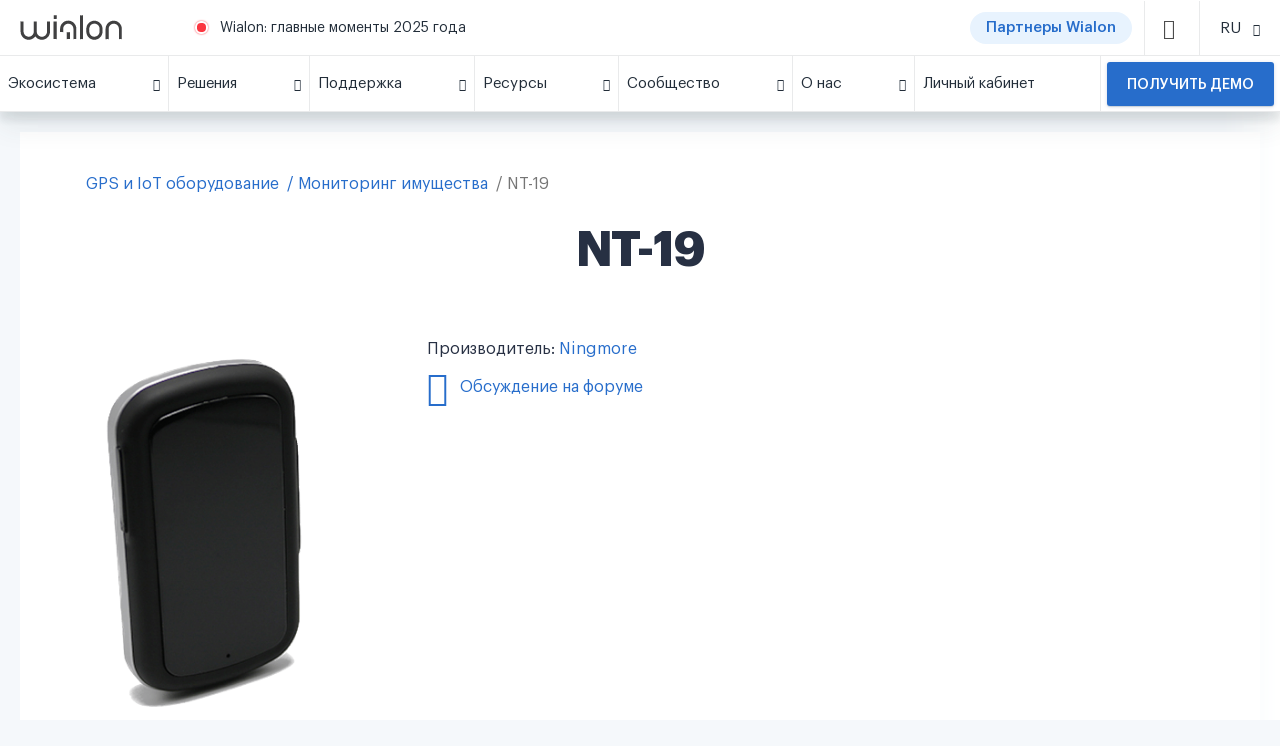

--- FILE ---
content_type: text/html; charset=UTF-8
request_url: https://wialon.com/ru/gps-hardware/asset/nt-19
body_size: 20753
content:
<!DOCTYPE html>
<html lang="ru-RU">

<head>
    <link rel="icon" type="image/x-icon" href="/favicon.ico">

    <script>
    window.dataLayer = window.dataLayer || [];
</script>
<!-- Google Tag Manager -->
<script>(function(w,d,s,l,i){w[l]=w[l]||[];w[l].push({'gtm.start':
            new Date().getTime(),event:'gtm.js'});var f=d.getElementsByTagName(s)[0],
        j=d.createElement(s),dl=l!='dataLayer'?'&l='+l:'';j.async=true;j.src=
        'https://www.googletagmanager.com/gtm.js?id='+i+dl;f.parentNode.insertBefore(j,f);
    })(window,document,'script','dataLayer','GTM-5CLTNR');</script>
<!-- End Google Tag Manager -->
    <meta charset="UTF-8" />
    <meta http-equiv="X-UA-Compatible" content="IE=edge">
    <meta name="viewport" content="width=device-width, initial-scale=1">
    <meta name="facebook-domain-verification" content="k77em0b6n70c611vwebin2sqryvypl" />
    <meta name="csrf-param" content="_csrf">
<meta name="csrf-token" content="AxLBCk5AseZgEI-bXBCoRQ5VAoY_5FNZn4WTN9b9iVFUI6c8JS3YtSdU7cE7Jf0jRj9x92C2JTH4zvdwnJnvFQ==">
    <title>
        GPS трекер для мониторинга имущества NT-19 | Интегрирован с Wialon    </title>
    
    
    <meta name="keywords" content="">
<meta name="description" content="">
<link href="https://wialon.com/ru/gps-hardware/asset/nt-19" rel="canonical">
<link href="/assets/9754a3c0/css/star-rating.min.css?v=1768199092" rel="stylesheet">
<link href="/assets/787e134b/hw.css?v=1768199268" rel="stylesheet">
<link href="/assets/663387ef/less/breadcrumbs.css?v=1768199268" rel="stylesheet">
<link href="/assets/f9115ca0/css/bootstrap.css?v=1768199074" rel="stylesheet">
<link href="/assets/31bde25a/css/privacy-consent.min.css?v=1768199268" rel="stylesheet">
<link href="/assets/acb428eb/less/partner-card.css?v=1768199269" rel="stylesheet">
<link href="/assets/c6f4ce6c/css/blueimp-gallery.css?v=1768199086" rel="stylesheet">
<link href="/assets/ece95996/less/style.css?v=1768199271" rel="stylesheet">
<link href="/assets/ece95996/fonts/icons/style_backend.css?v=1768199271" rel="stylesheet">
<link href="/assets/acb428eb/fonts/temp-iconmoon/style.css?v=1768199269" rel="stylesheet">
<link href="/assets/b9c9283b/js/swiper/swiper.min.css?v=1768199272" rel="stylesheet" media="(min-width: 300px)">
<link href="/assets/acb428eb/less/_old_main.css?v=1768199269" rel="stylesheet">
<link href="/assets/acb428eb/less/_old_icons.css?v=1768199269" rel="stylesheet">
<style>
    .forum-modal > .modal-dialog > .modal-content {
        border-radius: 0;
    }
    .forum-modal p {
        margin: 0 0 5px;
        line-height: 1;
    }
    .forum-modal p + p {
        margin: 0 0 10px;
    }
    .aiassistant {
        border:0;
        border-radius:5px;
        height:600px;
        width: 100%;
    }
</style>
<style>
    #preview_img_modal > .modal-dialog > .modal-content {
        border-radius: 0;
    }
    #preview_img_modal > .modal-dialog {
        width: 830px;
    }
    @media (max-width: 900px) {
        #preview_img_modal > .modal-dialog {
            width: auto;
            max-width: 100%;
        }
    }
    .mh-45 {
        min-height: 45px;
    }
</style>
<style>.btn.btn-default {
    border: 1px solid #ddd;
}

.rating-container {
    font-size: 20px;
}

.hw_device .info .star-rating {
    line-height: 2;
}

#g_breadcrumbs {
    padding-right: 14px;
    padding-left: 14px
}

.g-breadcrumb {
    display: flex;
    line-height: 24px;
    font-size: 16px;
    margin-bottom: 24px;
    padding: 0 5px;
    overflow: scroll;
    -ms-overflow-style: none;
    scrollbar-width: none
}

.g-breadcrumb::-webkit-scrollbar {
    width: 0;
    background: transparent
}

.g-breadcrumb__back {
    box-shadow: 0 1px 4px rgba(7,52,119,0.14),0 1px 1px rgba(8,32,60,0.15);
    border-radius: 12px;
    height: 24px;
    flex: 0 0 24px;
    display: flex;
    align-items: center;
    justify-content: center;
    color: rgba(0,0,0,0.54);
    font-size: 18px;
    position: relative;
    top: -1px;
    margin-right: 8px
}

.g-breadcrumb__card {
    padding: 20px 0;
    background-color: #FFFFFF;
    display: -ms-flexbox;
    display: flex;
    -ms-flex-wrap: wrap;
    flex-wrap: wrap;
    margin: 0 0 -16px 0
}

.g-breadcrumb__link {
    white-space: nowrap
}

.g-breadcrumb__link.--current {
    color: rgba(0,0,0,0.54)
}

.g-breadcrumb__outer {
    overflow: hidden;
    height: 24px;
    margin: 0 -5px
}

.g-breadcrumb:after {
    content: '';
    height: 100%;
    width: 60px;
    right: 0;
    top: 0;
    background: linear-gradient(to left, white, transparent);
    position: absolute
}

.g-breadcrumb__link+.g-breadcrumb__link:before {
    content: '/';
    margin: 0 4px 0 8px
}

.sp-widget{
  left: 65px !important;
  bottom: 6px !important;
  height: 44px !important;
  box-shadow: none !important;
  border-radius: 3px !important;
}
</style>
<style>.card {
    box-shadow: 0 0 5px #ddd;

}

.btn.btn-default {
    border: 1px solid #ddd;
}

.sp-widget{
  left: 65px !important;
  bottom: 6px !important;
  height: 44px !important;
  box-shadow: none !important;
  border-radius: 3px !important;
}</style>
<style>.container {
    background-color: transparent;
}



.g-footer__info {
    display: flex;
    padding-right: 50px;
}

.g-footer__info svg {
    height: 80px;
}

.g-footer__info > a {
    margin-bottom: -20px;
}

.g-footer__info .w-66 {
    width: 66%;
}

.g-footer__info .w-34 {
    width: 34%;
}

.video {
    margin-right: 50px;
    margin-bottom: 20px;
}
.mln-popup {
   overflow: hidden;
}
.snp-image-card__container>img {
    width: 100%;
    height: 100%;
    object-fit: cover;
    object-position: center;
}
/* COVID BUTTON CSS */
.covid-button {
    display: flex;
    background: #c22d2d;
    border-radius: 50px;
    /*width: 90px;*/
    cursor: pointer;
    margin: 0 10px 0 0;
    padding: 0 15px;
}
.covid-button span {
    font-size: 12px;
    color: #fff;
    font-weight: 600;
}

/* missing styles from main.css */
.w-100 {
    width: 100% !important;
}

.pl-3, .px-3 {
    padding-left: 1rem !important;
}

.d-inline-block {
    display: inline-block !important;
}

.pl-4, .px-4 {
    padding-left: 1.5rem !important;
}

.mt-0, .my-0 {
    margin-top: 0 !important;
}

.link {
    color: #276DCB;
    cursor: pointer;
}

@media (max-width: 768px) {
    .covid-button {
        display:none;
    }
}
@media (max-width: 350px) {
    .covid-button span {
        font-size: 10px;
    }
    .covid-button {
        /*width: 60px;*/
        margin: 0 4px 0 0;
        padding: 0 5px;
    }
}

@media (min-width: 769px) {
    .actual-btn__block {
        display: none;
    }
}

@media (min-width: 768px) and (max-width: 1439px) {
    .g-footer__info {
        flex: 0 0 30%;
        max-width:30%
    }
    
    .g-footer__socials {
        flex: 0 0 30%;
        max-width: 30%;
        margin-top: 0;
    }
      
    .footer-block-1 {
        position: relative;
        top: auto;
    }
      
    .footer-block-2 {
        position: relative;
        top: auto;
    }
}

.sp-widget{
  left: 65px !important;
  bottom: 6px !important;
  height: 44px !important;
  box-shadow: none !important;
  border-radius: 3px !important;
}
</style>
<style>.become-partner__title {
    text-align: center;
}</style>
<style></style></head>

<body>
    <!-- Google Tag Manager (noscript) -->
<noscript><iframe src="https://www.googletagmanager.com/ns.html?id=GTM-5CLTNR"
                  height="0" width="0" style="display:none;visibility:hidden"></iframe></noscript>
<!-- End Google Tag Manager (noscript) -->
        

<div class="g-menu__outer" id="gurtam_menu">
    <div class="g-menu">
        <div class="g-menu__top">
            <div class="g-menu__logo-container">
                <a href="/ru"><img class="g-menu__logo" src="/resource/new-design/logo-wialon.svg"/></a>
                <a href="/ru"><img class="g-menu__mobile-logo" src="/resource/new-design/mobile-icon-wialon.svg"/></a>
            </div>
            <div class="g-menu__center">
                <span class="g-menu__warn"></span>
                    <span class="g-menu__message">
        <a href="https://wialon.com/ru/blog/wialon-recap-2025" target="_blank">Wialon: главные моменты 2025 года</a>
    </span>

                <!--<span class="g-menu__message">-->
                    <!--<a href="/ru/blog?text=&date=&translated_date=&tags%5B%5D=IoT-%D0%B2%D0%B5%D1%81%D0%BD%D0%B0">IoT-весна: узнайте об особенностях использования телематики в земледелии</a>-->
                    <!--<a href="https://help.wialon.com/help/ru" target="_blank">Справочный центр Wialon: вся информация по Wialon в одном месте</a>-->
                    <!--<a href="/ru/marketplace">Маркетплейс – полный каталог решений на Wialon. Найдите то, что нужно вам!</a>-->
                    <!--<a href="/ru/dealers">Карта партнеров Wialon возвращается – ищите нужный вам офис!</a>-->
                    <!--<a href="/ru/case-studies">Узнайте, как партнеры внедряют Wialon в разных сферах</a>-->
                    <!--<a href="/ru/meetups">Присоединяйтесь к онлайн-встречам с сообществом Wialon на митапах Gurtam</a>-->
                    <!--<a href="/ru/wialon-local-2004-checklist">Wialon Local 2004: обновление серверной версии платформы</a>-->
                    <!--<a href="https://iot-award.gurtam.com/ru" target="_blank">Присоединяйтесь к церемонии награждения IoT Project of the Year!</a>-->
                    
                    
                <!--</span>-->
                <!--<a href="/ru/covid19" class="covid-button" target="_blank"><span>COVID-19</span></a>-->
                <!--<a href="/ru/dealers" class="covid-button" target="_blank"><span>Партнеры Wialon</span></a>-->
                <a href="/ru/dealers" class="actual-btn -mr-12"><span class="actual-btn__text">Партнеры Wialon</span></a>
                
<div class="g-menu__item -search" id="search_icon">
    <span class="g-icon-small d-block -dark">
        <i class="icon-search"></i>
    </span>
</div>
<div class="g-menu__search -button" id="search_line">
    <input id="search_input" type="text" class="g-input" placeholder="Поиск" data-url="https://wialon.com/ru/search">
    <div class="g-menu__search-controls">
        <div class="g-menu__search-close" id="search_close">
            <i class="icon-x temp-icon-x"></i>
        </div>
        <div class="g-menu__search-button" id="search_btn">
            <i class="icon-search"></i>
        </div>
    </div>
</div>
            </div>
            <div class="g-menu__item -lang"><div class="g-menu__item-inner"><span class="g-menu__item-text -select-target">RU</span><span class="g-menu__item-icon"><i class="icon-chevron-down temp-icon-chevron-down"></i></span></div><div class="g-menu__dropdown text-center -select langwidgetnew"><a href="/en/gps-hardware/asset/nt-19"><div class="g-menu__dropdown-item langwidgetnew">EN</div></a><a href="/es/gps-hardware/asset/nt-19"><div class="g-menu__dropdown-item langwidgetnew">ES</div></a><a href="/fr/gps-hardware/asset/nt-19"><div class="g-menu__dropdown-item langwidgetnew">FR</div></a><a href="/pt/gps-hardware/asset/nt-19"><div class="g-menu__dropdown-item langwidgetnew">PT</div></a><a href="/ru/gps-hardware/asset/nt-19"><div class="g-menu__dropdown-item langwidgetnew">RU</div></a></div></div>
            <div class="g-menu__item -top -mobile-menu" id="mobile_icon">
                <span class="g-icon-small d-block -dark">
                    <i class="temp-icon-menu"></i>
                </span>
            </div>
        </div>
        
    <div class="g-menu__bottom" id="menu_line">
        <div class="g-menu__item actual-btn__block">
            <a
                href="/ru/dealers"
                class="actual-btn actual-btn__mobile">
                    <span class="actual-btn__text">
                            Партнеры Wialon                    </span>
            </a>
        </div>
                                                                    <div class="g-menu__item ">
                        <div class="g-menu__item-inner">
                            <span class="g-menu__item-text">
                                Экосистема                            </span>
                            <span class="g-menu__item-icon">
                                <i class="icon-chevron-down temp-icon-chevron-down"></i>
                            </span>
                        </div>
                        <div class="g-menu__dropdown">
                                                            <div class="g-plate">
                                    <h3></h3>
                                    <div class="g-plate__container">
                                                                                                                                <a
                                                href="/ru/vehicle-tracking-system"
                                                class="g-plate__item "
                                                target="_self"
                                            >
                                                                                                    <img class="g-plate__icon -lazy-load" data-src="/storage/menu/678e14f78067b.png">
                                                                                                <div>
                                                                                                    <div class="g-plate__title">
                                                        Wialon                                                    </div>
                                                                                                                                                    <div class="g-plate__text">
                                                        Комплексное решение для цифровизации автопарков                                                    </div>
                                                                                                </div>
                                            </a>
                                                                                                                                <a
                                                href="/ru/gps-hardware"
                                                class="g-plate__item "
                                                target="_self"
                                            >
                                                                                                    <img class="g-plate__icon -lazy-load" data-src="/storage/menu/678e162d8e5c2.png">
                                                                                                <div>
                                                                                                    <div class="g-plate__title">
                                                        GPS и IoT оборудование                                                    </div>
                                                                                                                                                    <div class="g-plate__text">
                                                        GPS-устройства и иное телематическое оборудование, интегрированное с Wialon                                                    </div>
                                                                                                </div>
                                            </a>
                                                                                                                                <a
                                                href="/ru/hw-manufacturers"
                                                class="g-plate__item "
                                                target="_self"
                                            >
                                                                                                    <img class="g-plate__icon -lazy-load" data-src="/storage/menu/678e16bdc0cc1.png">
                                                                                                <div>
                                                                                                    <div class="g-plate__title">
                                                        Производители оборудования                                                    </div>
                                                                                                                                                    <div class="g-plate__text">
                                                        Каталог производителей телематического оборудования                                                    </div>
                                                                                                </div>
                                            </a>
                                                                                                                                <a
                                                href="/en/platform"
                                                class="g-plate__item "
                                                target="_self"
                                            >
                                                                                                    <img class="g-plate__icon -lazy-load" data-src="/storage/menu/68c931758ffc4.png">
                                                                                                <div>
                                                                                                    <div class="g-plate__title">
                                                        Wialon Platform                                                    </div>
                                                                                                                                                    <div class="g-plate__text">
                                                        Мощный конструктор решений для цифровизации автопарков                                                    </div>
                                                                                                </div>
                                            </a>
                                                                                                                                <a
                                                href="/ru/marketplace"
                                                class="g-plate__item "
                                                target="_self"
                                            >
                                                                                                    <img class="g-plate__icon -lazy-load" data-src="/storage/menu/678e172d441ba.png">
                                                                                                <div>
                                                                                                    <div class="g-plate__title">
                                                        Маркетплейс                                                    </div>
                                                                                                                                                    <div class="g-plate__text">
                                                        Приложения и интеграции от команды и сообщества Wialon                                                    </div>
                                                                                                </div>
                                            </a>
                                                                                                                                <a
                                                href="/ru/soft-developers"
                                                class="g-plate__item "
                                                target="_self"
                                            >
                                                                                                    <img class="g-plate__icon -lazy-load" data-src="/storage/menu/678e1791a8835.png">
                                                                                                <div>
                                                                                                    <div class="g-plate__title">
                                                        Разработчики ПО                                                    </div>
                                                                                                                                                    <div class="g-plate__text">
                                                        Специалисты по разработке решений с использованием Wialon SDK и API                                                    </div>
                                                                                                </div>
                                            </a>
                                                                            </div>
                                </div>
                                                    </div>
                    </div>
                                                                                                <div class="g-menu__item ">
                        <div class="g-menu__item-inner">
                            <span class="g-menu__item-text">
                                Решения                            </span>
                            <span class="g-menu__item-icon">
                                <i class="icon-chevron-down temp-icon-chevron-down"></i>
                            </span>
                        </div>
                        <div class="g-menu__dropdown">
                                                            <div class="g-plate">
                                    <h3>Wialon: комплексная платформа для разнообразных задач</h3>
                                    <div class="g-plate__container">
                                                                                                                                <a
                                                href="/ru/vehicle-leasing-software"
                                                class="g-plate__item "
                                                target="_self"
                                            >
                                                                                                    <img class="g-plate__icon -lazy-load" data-src="/storage/menu/639b138cb81f3.png">
                                                                                                <div>
                                                                                                    <div class="g-plate__title">
                                                        Мониторинг для лизинговых компаний                                                    </div>
                                                                                                                                                    <div class="g-plate__text">
                                                        Легко отслеживайте лизинговые ТС и удаленно блокируйте двигатели для их скорейшего возврата                                                    </div>
                                                                                                </div>
                                            </a>
                                                                                                                                <a
                                                href="/ru/agriculture-gps-tracking"
                                                class="g-plate__item "
                                                target="_self"
                                            >
                                                                                                    <img class="g-plate__icon -lazy-load" data-src="/storage/menu/5cee4e657a21a.png">
                                                                                                <div>
                                                                                                    <div class="g-plate__title">
                                                        Умное сельское хозяйство                                                    </div>
                                                                                                                                                    <div class="g-plate__text">
                                                        Оптимизируйте работу предприятий агрокомплекса, обеспечивая полный контроль за полевыми работами                                                    </div>
                                                                                                </div>
                                            </a>
                                                                                                                                <a
                                                href="/ru/delivery-fleet-management"
                                                class="g-plate__item "
                                                target="_self"
                                            >
                                                                                                    <img class="g-plate__icon -lazy-load" data-src="/storage/menu/5c78e20683e4c.png">
                                                                                                <div>
                                                                                                    <div class="g-plate__title">
                                                        Организация процесса доставки                                                    </div>
                                                                                                                                                    <div class="g-plate__text">
                                                        Оптимизируйте маршруты, упрощайте и цифровизируйте процессы доставки, адаптируйте их под нужды клиентов                                                    </div>
                                                                                                </div>
                                            </a>
                                                                                                                                <a
                                                href="/ru/eco-driving"
                                                class="g-plate__item "
                                                target="_self"
                                            >
                                                                                                    <img class="g-plate__icon -lazy-load" data-src="/storage/menu/5c78e502551ee.png">
                                                                                                <div>
                                                                                                    <div class="g-plate__title">
                                                        Контроль качества вождения                                                    </div>
                                                                                                                                                    <div class="g-plate__text">
                                                        Повышайте безопасность вождения, оценивая работу водителей на основе выявленных нарушений                                                    </div>
                                                                                                </div>
                                            </a>
                                                                                                                                <a
                                                href="/ru/fleet-maintenance-management"
                                                class="g-plate__item "
                                                target="_self"
                                            >
                                                                                                    <img class="g-plate__icon -lazy-load" data-src="/storage/menu/5cee4e996a9a2.png">
                                                                                                <div>
                                                                                                    <div class="g-plate__title">
                                                        Контроль техобслуживания автопарка                                                    </div>
                                                                                                                                                    <div class="g-plate__text">
                                                        Эффективно планируйте, контролируйте и отслеживайте ТО автопарка и сопутствующие расходы                                                    </div>
                                                                                                </div>
                                            </a>
                                                                                                                                <a
                                                href="/ru/public-transport-management"
                                                class="g-plate__item "
                                                target="_self"
                                            >
                                                                                                    <img class="g-plate__icon -lazy-load" data-src="/storage/menu/5c78e25fc0aee.png">
                                                                                                <div>
                                                                                                    <div class="g-plate__title">
                                                        Мониторинг городского транспорта                                                    </div>
                                                                                                                                                    <div class="g-plate__text">
                                                        Оптимизируйте маршруты общественного транспорта, создавайте остановки и управляйте расписанием                                                    </div>
                                                                                                </div>
                                            </a>
                                                                                                                                <a
                                                href="/ru/fuel-management-system"
                                                class="g-plate__item "
                                                target="_self"
                                            >
                                                                                                    <img class="g-plate__icon -lazy-load" data-src="/storage/menu/5c78e6626eb6b.png">
                                                                                                <div>
                                                                                                    <div class="g-plate__title">
                                                        Контроль расхода топлива                                                    </div>
                                                                                                                                                    <div class="g-plate__text">
                                                        Контролируйте весь цикл распределения топлива, оптимизируйте расход и предотвращайте нецелевое использование                                                    </div>
                                                                                                </div>
                                            </a>
                                                                            </div>
                                </div>
                                                    </div>
                    </div>
                                                                                                <div class="g-menu__item ">
                        <div class="g-menu__item-inner">
                            <span class="g-menu__item-text">
                                Поддержка                            </span>
                            <span class="g-menu__item-icon">
                                <i class="icon-chevron-down temp-icon-chevron-down"></i>
                            </span>
                        </div>
                        <div class="g-menu__dropdown">
                                                                                                                                    <a
                                        href="/ru/techsupport"
                                        class="g-menu__dropdown-item "
                                        target="_self"
                                    >
                                        Техподдержка 24/7                                    </a>
                                                                                                        <a
                                        href="https://help.wialon.com/ru"
                                        class="g-menu__dropdown-item "
                                        target="_blank"
                                    >
                                        Справочный центр Wialon                                    </a>
                                                                                                        <a
                                        href="/ru/education"
                                        class="g-menu__dropdown-item "
                                        target="_self"
                                    >
                                        Обучение и сертификация                                    </a>
                                                                                                        <a
                                        href="/ru/marketing"
                                        class="g-menu__dropdown-item "
                                        target="_self"
                                    >
                                        Маркетинг                                    </a>
                                                                                    </div>
                    </div>
                                                                                                <div class="g-menu__item ">
                        <div class="g-menu__item-inner">
                            <span class="g-menu__item-text">
                                Ресурсы                            </span>
                            <span class="g-menu__item-icon">
                                <i class="icon-chevron-down temp-icon-chevron-down"></i>
                            </span>
                        </div>
                        <div class="g-menu__dropdown">
                                                                                                                                    <a
                                        href="/ru/blog"
                                        class="g-menu__dropdown-item "
                                        target="_self"
                                    >
                                        Блог                                    </a>
                                                                                                        <a
                                        href="/ru/case-studies"
                                        class="g-menu__dropdown-item "
                                        target="_self"
                                    >
                                        Библиотека кейсов                                    </a>
                                                                                                        <a
                                        href="/ru/knowledge-base"
                                        class="g-menu__dropdown-item "
                                        target="_self"
                                    >
                                        База знаний                                    </a>
                                                                                                        <a
                                        href="/ru/meetups"
                                        class="g-menu__dropdown-item "
                                        target="_self"
                                    >
                                        Видео                                    </a>
                                                                                    </div>
                    </div>
                                                                                                <div class="g-menu__item ">
                        <div class="g-menu__item-inner">
                            <span class="g-menu__item-text">
                                Сообщество                            </span>
                            <span class="g-menu__item-icon">
                                <i class="icon-chevron-down temp-icon-chevron-down"></i>
                            </span>
                        </div>
                        <div class="g-menu__dropdown">
                                                                                                                                    <a
                                        href="/ru/community"
                                        class="g-menu__dropdown-item "
                                        target="_self"
                                    >
                                        Наше сообщество                                    </a>
                                                                                                        <a
                                        href="/ru/dealers"
                                        class="g-menu__dropdown-item "
                                        target="_self"
                                    >
                                        Карта партнеров Wialon                                    </a>
                                                                                                        <a
                                        href="/ru/events-calendar"
                                        class="g-menu__dropdown-item "
                                        target="_self"
                                    >
                                        Выставки и конференции                                    </a>
                                                                                                        <a
                                        href="https://forum.wialon.com/"
                                        class="g-menu__dropdown-item "
                                        target="_blank"
                                    >
                                        Форум                                    </a>
                                                                                    </div>
                    </div>
                                                                                                <div class="g-menu__item ">
                        <div class="g-menu__item-inner">
                            <span class="g-menu__item-text">
                                О нас                            </span>
                            <span class="g-menu__item-icon">
                                <i class="icon-chevron-down temp-icon-chevron-down"></i>
                            </span>
                        </div>
                        <div class="g-menu__dropdown">
                                                                                                                                    <a
                                        href="/ru/about"
                                        class="g-menu__dropdown-item "
                                        target="_self"
                                    >
                                        Знакомство с Wialon                                    </a>
                                                                                                        <a
                                        href="/ru/contacts"
                                        class="g-menu__dropdown-item "
                                        target="_self"
                                    >
                                        Контакты                                    </a>
                                                                                    </div>
                    </div>
                                                                                                <a
                        class="g-menu__item -no-children  "
                        href="https://my.wialon.com/"
                        target="_blank"
                    >
                        <div class="g-menu__item-inner">
                            <span class="g-menu__item-text">
                                Личный кабинет                            </span>
                        </div>
                    </a>
                                                                            <div class="g-menu__item -request ">
                    <a
                        href="/ru/request"
                        target="_self"
                    >
                        <button class="-mt-0">
                            Получить демо                        </button>
                    </a>
                </div>
                        </div>

    </div>
</div>

<div class="container">
<div class="block block-text hw_device">
    
<div class="col-12 -mb-24" id="g_breadcrumbs" style="display: none">
    <div class="g-breadcrumb__outer">
        <div class="g-breadcrumb ">
                                                                        <a href="/ru/gps-hardware" class="g-breadcrumb__link">GPS и IoT оборудование</a>
                                                                                <a href="/ru/gps-hardware/asset" class="g-breadcrumb__link">Мониторинг имущества</a>
                                                            <div class="g-breadcrumb__link --current">NT-19</div>
        </div>
    </div>
</div>
<script type="application/ld+json">{"@context":"https://schema.org/","@type":"BreadcrumbList","itemListElement":[{"@type":"ListItem","position":1,"name":"GPS \u0438 IoT \u043e\u0431\u043e\u0440\u0443\u0434\u043e\u0432\u0430\u043d\u0438\u0435","item":"/ru/gps-hardware"},{"@type":"ListItem","position":2,"name":"\u041c\u043e\u043d\u0438\u0442\u043e\u0440\u0438\u043d\u0433 \u0438\u043c\u0443\u0449\u0435\u0441\u0442\u0432\u0430","item":"/ru/gps-hardware/asset"},{"@type":"ListItem","position":3,"name":"NT-19","item":"/ru/gps-hardware/asset/nt-19"}]}</script>    <div class="block-title"><h1>NT-19</h1></div>
    <div class="block-content">
        <div class="row">
            <div class="col-md-8">
                <div class="row">
                    <div class="col-sm-5 text-center">
                                                    <img src="//hwdb-api.gurtam.com/images/25249806/62454e6f7d857.png"
                                 alt="NT-19">
                                            </div>
                    <div class="col-sm-7 info">
                                                    <div class="info-row">
                                Производитель:
                                <a href="/ru/hw-manufacturers/ningmore">
                                    Ningmore                                </a>
                            </div>
                        
                        <div class="info-row">
                                                            
<div id="w0" class="forum-modal fade modal" role="dialog" tabindex="-1">
<div class="modal-dialog modal-sm">
<div class="modal-content">

<div class="modal-body">
                                <div class="text-center">
                                    <p>На форуме ещё не начато обсуждение.</p>
                                    <p>Может, вы хотите создать новую тему?</p>

                                    <div>
                                        <a href="#" target="_blank" id="forum-link"
                                           class="btn btn-basic btn-equal-130">Да</a>
                                        <a href="#" class="btn btn-basic btn-equal-130"
                                           data-dismiss="modal">Нет</a>
                                    </div>
                                </div>
                                
</div>

</div>
</div>
</div>                                                                <a href="#" data-url="https://forum.wialon.com/extensions/gurtam_api/api.php?type=move_to_device_topic&hw_id=25249806&lang_id=ru&subject=NT-19&tag=stationary" target="_blank" id="get_forum_link"
                                   class="forum-link">
                                    <span class="icon icon-forum3"></span> Обсуждение на форуме                                </a>
                                                    </div>
                                            </div>
                </div>
            </div>
            <div class="col-md-4 col-sm-5 col-sm-offset-3 col-md-offset-0">
                <div class="row" style="margin-top: 30px;">
                    <div class="col-md-offset-1 col-md-11">
                        <div class="box box-panel metric">
    
<div id="preview_img_modal" class="fade modal" role="dialog" tabindex="-1">
<div class="modal-dialog ">
<div class="modal-content">
<div class="modal-header">
<button type="button" class="close" data-dismiss="modal" aria-hidden="true">&times;</button>
Данный график показывает, как изменялось в течение последних 30 дней количество объектов, использующих NT-19 и зарегистрированных в <a href="/ru/datacenter">серверном центре Wialon</a>.
</div>
<div class="modal-body">
<img src="//hwdb-api.gurtam.com/v1/history/hosting.svg?hw_id=25249806&amp;range=month&amp;size=md" alt="Dynamic hosting units NT-19">
</div>

</div>
</div>
</div>
    <p>
        Количество объектов    </p>

    <div class="row mh-45">
        <div class="col-xs-4">
            <div class="green number">
                69            </div>
            <div class="text">
                Онлайн            </div>
        </div>
        <div class="col-xs-3">
            <div class="number">
                2475            </div>
            <div class="text">
                Всего            </div>
        </div>
        <div class="col-xs-5">
            <a type="button" data-toggle="modal" data-target="#preview_img_modal" href="#">
                <img src="//hwdb-api.gurtam.com/v1/history/hosting.svg?hw_id=25249806&amp;range=month&amp;size=xs" alt="Dynamic hosting units NT-19">            </a>
        </div>
    </div>
</div>                    </div>
                </div>
            </div>
        </div>
    </div>
</div>

<div class="hw-device-hidden-destinations">
    <div id="parameters_destination"></div>
    <div id="specification_destination"></div>
    <div id="main_destination"></div>
</div>

<div class="hw_device g-card">
    <!-- Nav tabs -->
    <div class="hw_device__tabs">
        <ul class="nav nav-tabs" id="main_tab" role="tablist">
            <li role="presentation" class="active">
                <a href="#main" aria-controls="home" role="tab" data-toggle="tab">
                    Информация                </a>
            </li>
                            

                    </ul>
    </div>

    <!-- Tab panes -->
    <div class="box box-panel tab-content">
        <div role="tabpanel" class="tab-pane active" id="main">
                            <div class="row">

                                            <div class="col-md-4">
                            <div class="title">
                                <strong>Особенности NT-19:</strong>
                            </div>
                            <ul class="list">
<li>3G</li>
<li>4G/LTE</li>
<li>Наличие черного ящика</li>
<li>Магнитное крепление</li>
</ul>                        </div>
                    
                    
                                    </div>

                <hr/>
            
            <p>Для того чтобы система мониторинга Wialon корректно идентифицировала данные от NT-19 в диалоге настроек объекта, укажите следующие данные                :</p>

            <div class="indent clearfix">
                <div class="row col-md-9">
                    <table class="table">
                        <tbody>
                        <tr>
                            <td class="col-md-5">Тип устройства:</td>
                            <td class="col-md-7">NT-19</td>
                        </tr>
                        <tr>
                            <td class="col-md-5">Уникальный ID:</td>
                            <td class="col-md-7">custom</td>
                        </tr>
                                                </tbody>
                    </table>
                </div>
            </div>

                            <p>Укажите следующие параметры в конфигурационной программе или в конфигурации NT-19 для использования его в Wialon Hosting                    :</p>

                <div class="indent clearfix">
                    <div class="row col-md-9">
                        <table class="table">
                            <tbody>
                            <tr>
                                <td class="col-md-5">Порт сервера:</td>
                                <td class="col-md-7">22271</td>
                            </tr>
                            </tbody>
                        </table>
                    </div>
                </div>
            
            
            <hr/>
            <p>
                Всего в <a href="/ru/datacenter">серверном центре Wialon</a> используется <strong>2475 объектов NT-19</strong> — это составляет 1.62% от общего количества устройств в категории «Стационарные устройства».            </p>

            <p>График изменения количества подключений в серверном центре Wialon за последние 30 дней:</p>

            <img src="//hwdb-api.gurtam.com/v1/history/hosting.svg?hw_id=25249806" class="indent"
                 alt="">

        </div>
        
        
        
    </div>
</div>




    <div class="g-card" id="becomePartner-Request-block">
        <div class="col-12">
            <h2 class="become-partner__title">
                Развивайте бизнес вместе с нами            </h2>
        </div>
        <div class="link-cards">
            <div class="p-card">
                <div class="p-card__icon">
                    <i class="icon-check-circle"></i>
                </div>
                <h3 class="p-card__title">
                    Станьте партнером Wialon                </h3>
                <div class="p-card__text">
                    Предлагайте услуги цифровизации автопарков в вашем регионе. Получите доступ к глобальному сообществу экспертов, уникальным знаниям и другим катализаторам роста вашего бизнеса.                </div>
                <button class="p-card__button -light" onclick="location.href='#request'">
                    Начать работу                </button>
            </div>
            <div class="p-card p-card__find">
                <div class="p-card__icon">
                    <i class="icon-search"></i>
                </div>
                <h3 class="p-card__title">
                    Выберите поставщика Wialon                </h3>
                <div class="p-card__text">
                    Получите гибкое решение для управления автопарком, адаптированное под ваши потребности. Хотели бы улучшить эффективность и сократить затраты вашего бизнеса? Свяжитесь с одним из наших партнеров.                </div>
                <button class="p-card__button -light" onclick="location.href='/ru/dealers'">
                    Поиск на карте                </button>
            </div>
        </div>
    </div>

    <div class="g-card -dark-bg" id="request">
        <!-- NEW LEADS FORM START-->
        <div style="width: 100%;">
          <div id="iframe-leads-form"></div>
        </div>
        <script src="/external/embed-leads-form.js"></script>
        <script>
          IframeEmbed.init({ 
              containerId: 'iframe-leads-form',
              src: '/ru/embed/leads-form'
          });
        </script>
        <!--NEW LEADS FORM END -->

        <!-- OLD LEADS FORM
        <div class="r-step">
            <h2 class="text-center">
                Заполните заявку для начала работы с Wialon
            </h2>
            
<script defer>
    window.lang = 'ru';

    function setDataLayer () {
        setTimeout(function () {
            const honeypot = $('.honeypot').val();
            const error = $('.-error');
            if (!honeypot.length && !error.length) {
                const acquisition = document.querySelector('input[name="acquisition"]:checked').value;
                const leadType = {
                    0: 'start-up',
                    1: 'integrator',
                    2: 'end-user',
                    3: 'personal',
                }
                const leadTypeEvents = {
                    0: 'start-up-request',
                    1: 'integrator-request',
                    2: 'end-user-request',
                    3: 'personal-request',
                }
                dataLayer.push({
                    'event': leadTypeEvents[acquisition],
                    'formType': 'step-by-step',
                    'language': window.lang,
                });
            }
        }, 400);
    }
</script>

<form class="g-form -step" method="post"
      action="/ru/form/step-form/request_by_step">
    <input type="hidden" name="_csrf" value="AxLBCk5AseZgEI-bXBCoRQ5VAoY_5FNZn4WTN9b9iVFUI6c8JS3YtSdU7cE7Jf0jRj9x92C2JTH4zvdwnJnvFQ==">
    <input type="hidden" name="step" value="1" class="-step-counter">
    <input type="hidden" name="form_id" class="-form-id">
    <div class="g-form__steps-line">
        <div class="g-form__step -active" data-target="#step_1">
            Шаг 1        </div>
        <div class="g-form__step" data-target="#step_2">
            Шаг 2        </div>
        <div class="g-form__step" data-target="#step_3">
            Шаг 3        </div>
    </div>
    <div class="g-form__step-fields" id="step_1" style="display: block">
        <div class="g-field">
            <div class="g-field__label">Имя*</div>
            <input id="first_name" type="text" name="name" class="g-input" placeholder="Введите ваше имя">
            <div class="g-input__error"></div>
        </div>
        <div class="g-field">
            <div class="g-field__label">Фамилия*</div>
            <input id="last_name" type="text" name="last_name" class="g-input" placeholder="Введите вашу фамилию">
            <div class="g-input__error"></div>
        </div>
        <div class="g-field">
            <div class="g-field__label">Компания*</div>
            <input type="text" name="organization" class="g-input"
                   placeholder="Введите название компании">
            <div class="g-input__error"></div>
        </div>
        <div class="g-field">
            <div class="g-field__label">Email*</div>
            <input id="email" type="text" name="email" class="g-input" placeholder="Введите ваш email">
            <div class="g-input__error"></div>
        </div>
        <div class="g-field">
            <div class="g-field__label">Телефон</div>
            <input id="phone" type="text" name="phone" class="g-input"
                   placeholder="Введите ваш номер телефона">
            <div class="g-input__error"></div>
        </div>
        <div class="g-field">
            <div class="g-checkbox">
                <input type="checkbox" value="1" name="access_to_the_personal_data" class="g-checkbox__input"
                       id="check_3 privacy">
                <label class="g-checkbox__label" for="check_3 privacy">
                    <span class="g-checkbox__icon icon-square temp-icon-square"></span>
                    <span class="g-checkbox__text">
                    Я согласен на обработку персональных данных                        <br>
                    <a href="https://wialon.com/ru/privacy-policy" target="_blank">
                        Политика конфиденциальности                    </a>
                </span>
                </label>
            </div>
        </div>
        <div class="g-field" style="display: none">
            <input type="text" name="honeypot" class="g-input honeypot" placeholder="honeypot">
        </div>
        <button data-next="#step_2">Далее</button>
    </div>
    <div class="g-form__step-fields" id="step_2" style="display: none">
        <div class="g-field">
            <div class="g-field__label">Страна*</div>
            <div class="g-select">
                <select id="form-country2" class="g-select__input" name="country" data-placeholder="Выберите один из вариантов" data-no_results_text="No results match">

</select>            </div>
        </div>
        <div class="g-field">
            <div class="g-field__label">Город</div>
            <div class="g-select">
                <select id="form-city2" class="g-select__input" name="city" data-city-url="/region/cities?country_id=_country_id&amp;_lang=ru" data-placeholder="Выберите один из вариантов" data-no_results_text="No results match">

</select>            </div>
        </div>
        <div class="g-field">
            <div class="g-field__label">Откуда вы узнали о нас?*</div>
            <div class="g-select">
                <select id="user_defined_source" class="g-select__input" name="how_did_you_find_us" data-placeholder="Выберите один из вариантов" data-no_results_text="No results match">
<option value=""></option>
<option value="Реклама в интернете">Реклама в интернете</option>
<option value="Из поисковой системы">Из поисковой системы</option>
<option value="Email-рассылка">Email-рассылка</option>
<option value="Увидел(ла) на выставке">Увидел(ла) на выставке</option>
<option value="Узнал(а) от знакомых">Узнал(а) от знакомых</option>
<option value="Другое (напишите в поле &quot;Комментарий&quot;)">Другое (напишите в поле &quot;Комментарий&quot;)</option>
</select>            </div>
        </div>
        <button data-next="#step_3">Далее</button>
    </div>
    <div class="g-form__step-fields" id="step_3" style="display: none">
        <div class="-mb-28">
            <div class="g-text-bold">
                Цель приобретения платформы для GPS/ГЛОНАСС-мониторинга*
            </div>
                            <div class="g-radio">
                    <input class="g-radio__input" checked name="acquisition"
                           type="radio" id="step_radio_2" value="2">
                    <label class="g-radio__label -tab" for="step_radio_2"
                           data-target=".-for-step-radio-2">
                        <span class="g-radio__text">Бизнес: нужен мониторинг собственного автопарка</span>
                    </label>
                </div>
                            <div class="g-radio">
                    <input class="g-radio__input"  name="acquisition"
                           type="radio" id="step_radio_0" value="0">
                    <label class="g-radio__label -tab" for="step_radio_0"
                           data-target=".-for-step-radio-0">
                        <span class="g-radio__text">Бизнес: хотите стать интегратором системы мониторинга</span>
                    </label>
                </div>
                            <div class="g-radio">
                    <input class="g-radio__input"  name="acquisition"
                           type="radio" id="step_radio_1" value="1">
                    <label class="g-radio__label -tab" for="step_radio_1"
                           data-target=".-for-step-radio-1">
                        <span class="g-radio__text">Бизнес: занимаетесь мониторингом, но хотите расширить продуктовое портфолио</span>
                    </label>
                </div>
                            <div class="g-radio">
                    <input class="g-radio__input"  name="acquisition"
                           type="radio" id="step_radio_3" value="3">
                    <label class="g-radio__label -tab" for="step_radio_3"
                           data-target=".-for-step-radio-3">
                        <span class="g-radio__text">Личное использование</span>
                    </label>
                </div>
                    </div>

        <div class="g-field -mt-lg-12 -tab-target -for-step-radio-0 -for-step-radio-1" style="display: none">
            <div class="g-field__label">Планируемое количество ТС для мониторинга</div>
            <input id="fleet_size" type="number" name="count_near_future" class="g-input -number-no-spin"
                   placeholder="Количество ТС (только число)" min="0">
            <div class="g-input__error"></div>
        </div>
        <div class="g-field -tab-target -for-step-radio-2" style="display: block">
            <div class="g-field__label">Размер автопарка</div>
            <input id="fleet_size" type="number" name="size_of_fleet" class="g-input -number-no-spin"
                   placeholder="Количество ТС (только число)" min="0">
            <div class="g-input__error"></div>
        </div>
        <div class="g-field -tab-target -for-step-radio-1 -for-step-radio-2" style="display: block">
            <div class="g-field__label">Текущая система мониторинга, если используете</div>
            <input id="current_fms" type="text" name="request_other_soft" class="g-input"
                   placeholder="Укажите название">
            <div class="g-input__error"></div>
        </div>
        <div class="g-field -tab-target -for-step-radio-0 -for-step-radio-1 -for-step-radio-2" style="display: block">
            <div class="g-field__label">Оборудование, которое планируете использовать</div>
            <input id="hardware" type="text" name="device_manufacturer" class="g-input"
                   placeholder="Укажите название">
            <div class="g-input__error"></div>
        </div>
        <div class="g-field">
            <div class="g-field__label">Комментарий</div>
            <textarea id="comment" name="comment" class="r-textarea"
                      placeholder="Введите ваш комментарий"></textarea>
            <div class="g-input__error"></div>
        </div>
        <div class="g-field">
            <div class="g-checkbox">
                <input type="checkbox" value="1" name="trial_version" class="g-checkbox__input" id="check_2 trial">
                <label class="g-checkbox__label" for="check_2 trial">
                    <span class="g-checkbox__icon icon-square temp-icon-square"></span>
                    <span class="g-checkbox__text">Получить пробную версию Wialon</span>
                </label>
            </div>
        </div>
        <button class="-from-send" data-next="#step_finish"
                onclick="setDataLayer(); yaCounter10337233.reachGoal('REQUEST_RU');">Отправить</button>
    </div>
    <div id="step_finish" class="g-form__step-ok" style="display: none">
        <div class="g-form__ok-icon">
            <img src="/images_redesign/icon_ok.png">
        </div>
        <div class="g-form__step-ok-message">
            <div>Спасибо! Ваши данные отправлены.</div>
            <div>Наш специалист свяжется с вами.</div>
        </div>
    </div>
</form>

        </div>-->
    </div></div>

<!--Popup form-->
<!--<a href="https://2mln.gurtam.com/ru" target="_blank"  class="mln-popup">
    <div class="mln-popup__close" >
        <i class="icon-x  temp-icon-x"></i>
    </div>
    <img class="mln-popup__img" style="width: 100%;" src="/img/2mln/2mln-popup.png">
    <div class="mln-popup__text">
        2 000 000 объектов на Wialon!
    </div>
</a>-->


<div class="g-footer">
    <div class="g-footer__content">
    <div class="g-footer__left">
        <div class="g-footer__column">
           <div class="g-footer__title">Экосистема Wialon</div>
           <div class="g-footer__item"><a href="/ru/vehicle-tracking-system">Wialon</a></div>
            <div class="g-footer__item"><a href="/en/platform">Wialon Platform</a></div>
            <!--<div class="g-footer__item"><a href="/ru/hosting">Wialon Hosting</a></div>-->
            <!--<div class="g-footer__item"><a href="/ru/local">Wialon Local</a></div>-->
            <!--<div class="g-footer__item"><a href="/ru/mobile-app">Приложение Wialon</a></div>-->
            <div class="g-footer__item"><a href="/ru/maps">Gurtam Maps</a></div>
            <div class="g-footer__item"><a href="/ru/datacenter">Дата-центр</a></div>
            <div class="g-footer__item"><a href="/ru/security">Безопасность</a></div>
            <div class="g-footer__item"><a href="/ru/gps-hardware">GPS и ГЛОНАСС оборудование</a></div>
            <div class="g-footer__item"><a href="/ru/hw-manufacturers">Производители оборудования</a></div>
            <div class="g-footer__item"><a href="/ru/marketplace">Маркетплейс</a></div>
             <div class="g-footer__item"><a href="/ru/soft-developers">Разработчики ПО</a></div>
              <div class="g-footer__item"><a href="/ru/about">О Wialon</a></div>
            <div class="g-footer__item"><a href="/ru/contacts">Контакты</a></div>
            <div class="g-footer__item"><a href="/ru/request">Оставить заявку</a></div>
        </div>
        <div class="g-footer__column">
            <div class="g-footer__title">Решения</div>
            <div class="g-footer__item"><a href="/ru/vehicle-leasing-software">Мониторинг для лизинговых компаний</a></div>
            <div class="g-footer__item"><a href="/ru/agriculture-gps-tracking">Управление и мониторинг сельхозтехники</a></div>
            <div class="g-footer__item"><a href="/ru/delivery-fleet-management">Планирование маршрутов доставки</a></div>
            <div class="g-footer__item"><a href="/ru/eco-driving">Контроль качества вождения</a></div>
            <div class="g-footer__item"><a href="/ru/fleet-maintenance-management">Контроль техобслуживания автопарка</a></div>
            <!--<div class="g-footer__item"><a href="/ru/employee-gps-tracking">Контроль мобильных сотрудников</a></div>-->
            <div class="g-footer__item"><a href="/ru/public-transport-management">Мониторинг пассажирского транспорта</a></div>
            <div class="g-footer__item"><a href="/ru/fuel-management-system">Система мониторинга топлива</a></div>
            <!--<div class="g-footer__item"><a href="/ru/real-time-fleet-tracking">Онлайн мониторинг</a></div>-->
            <!--<div class="g-footer__item"><a href="/ru/tachograph-analysis">Программа для считывания карт тахографа</a></div>-->
        </div>
    </div>
    <div class="g-footer__right">
        <div class="g-footer__column">
            <div class="g-footer__title">Ресурсы</div>
            <div class="g-footer__item"><a href="/ru/techsupport">Техподдержка 24/7</a></div>
            <div class="g-footer__item"><a href="https://help.wialon.com/ru" target="_blank">Справочный центр</a></div>
            <div class="g-footer__item"><a href="/ru/education">Обучение и сертификация</a></div>
            <div class="g-footer__item"><a href="/ru/marketing">Маркетинг</a></div>
            <div class="g-footer__item"><a href="/ru/blog">Блог</a></div>
            <div class="g-footer__item"><a href="/ru/case-studies">Библиотека кейсов</a></div>
            <div class="g-footer__item"><a href="/en/knowledge-base">База знаний</a></div>
            <div class="g-footer__item"><a href="/ru/meetups">Видео</a></div>
        </div>
        <div class="g-footer__column">
            <div class="g-footer__title">Сообщество</div>
            <div class="g-footer__item"><a href="/ru/community">Сообщество Wialon</a></div>
            <div class="g-footer__item"><a href="/ru/dealers">Карта партнеров</a></div>
            <div class="g-footer__item"><a href="/ru/events-calendar">Выставки и конференции</a></div>
            <div class="g-footer__item"><a href="https://forum.wialon.com/" target="_blank">Форум</a></div>
        </div>
    </div>

</div>
<div class="g-footer__additionals">
    <a href="https://gurtam.com/" target="_blank">
                <svg width="160" xmlns="http://www.w3.org/2000/svg" viewBox="0 0 282 81" style="
    margin: 10px 20px 0 15px;
">
  <path d="M33.1 33.4 19 47.5l14.1 14 14.1-14.1-14.1-14ZM67.4 30 49.9 47.4 64 61.5l17.5-17.4L67.4 30ZM17.6 48.8.2 66.2l14.1 14.1 17.5-17.4-14.1-14.1Zm31 0-14.1 14 14.1 14.1 14.1-14-14.1-14.1Zm167.9-4.7-14.2 28.6h9.7l3.4-6.9h11.9l2.2 6.9h9.7L230 44.1h-13.6Zm2 15.7 4.2-8.5 2.7 8.5h-6.9Zm48.3-15.7-5.7 17.6-3.4-17.6h-14.5l-1.7 28.6h9.1l1.2-20.6 4.1 20.6h9.2l6.6-20.6-1.2 20.6h9.1l1.7-28.6h-14.5ZM101.9 62.2h3.8l-.3 4.4c0 .2-.8.4-1 .4-3.4.7-7.8.1-9.8-3.1-2.2-4.1-.4-10.5 4-12.4 4.3-2 10.1-1.3 14.3-.2l.4-6.6c-6-1.2-12.6-1.9-18.5.2-5.7 2.1-9.7 7.2-10.2 13.3-.3 3.7.6 7.7 3.1 10.5 3.5 3.9 9 4.5 14 4.6 3.8 0 7.9-.4 11.7-1.1l.9-16.1h-12.2l-.4 6.1Zm106.4-18.1h-26.5l-.4 6.1h8.6l-1.3 22.5h9.1l1.3-22.5h8.7l.4-6.1Zm-79.5 0h-9.1s-1.1 18.3-1.2 20c0 1.7.4 3.5 1.3 4.8 1 1.4 2.8 2.4 4.5 3.1 2.1.8 4.6 1.2 6.9 1.3 3.8.1 7.8-.2 11.1-1.9 2.5-1.3 4-2.9 4.7-5.5.2-.7.3-1.7.4-2.9l1.1-18.9h-9.1l-1 17.1c-.2 4.1-3.1 5.9-5.5 5.9s-5.5-2.5-5.2-6.4l1-16.7Zm41.3 0c3.7 0 9.2 2.2 9.2 7.5s-2.9 7.8-6.7 9l6.4 12.1h-9.1l-8.4-16h5.7c1.8 0 3.3-1.4 3.3-3.2s-1.5-3.3-3.3-3.3h-5.3l-1.3 22.5h-9.1l1.7-28.6h17Z"></path>
  <path d="M267.4 30.3v-2.8h1.8c1 0 1.7-.6 2.2-1.9l.8-2-6.5-16.7h3.6l3.4 9.2c.4 1.3.9 2.5 1.3 3.8.4-1.3.8-2.5 1.3-3.8l3.3-9.2h3.5l-7.6 19.7c-.9 2.4-2.6 3.7-4.9 3.7h-2.1Zm-9.2-6.3c-2.2 0-4.1-.9-5.2-2.9v2.6h-3.3V0h3.4v9.3c1.1-1.9 3-2.8 5.1-2.8 4.3 0 7.3 3.5 7.3 8.7s-2.9 8.7-7.3 8.7Zm-.7-2.9c2.7 0 4.6-2 4.6-5.8s-1.9-5.8-4.6-5.8-4.7 2.3-4.7 5.8 1.8 5.8 4.7 5.8ZM230.8 24c-4.4 0-7.3-3.5-7.3-8.7s2.9-8.7 7.3-8.7 4.1.9 5.1 2.8V0h3.4v23.7H236v-2.6c-1.1 2-3 2.9-5.2 2.9Zm.6-2.9c2.9 0 4.7-2.3 4.7-5.8s-1.8-5.8-4.7-5.8-4.6 2-4.6 5.8 1.9 5.8 4.6 5.8Zm-17.1 3c-5 0-8-3.7-8-8.7s3.2-8.8 7.8-8.8 7.8 3.6 7.8 8.8v.9h-12.3c.1 3 1.8 5.1 4.7 5.1s3.7-1.1 4.1-2.7h3.2c-.6 3.2-3.6 5.5-7.4 5.5Zm-4.6-10.5h9c-.3-2.7-2-4.3-4.5-4.3s-4.2 1.7-4.5 4.3Zm-12.8 10.1V6.9h3.2v2.7c.6-1.8 1.9-2.9 4.1-2.9h1.2v3.1c-.3 0-1-.2-1.8-.2-1.9 0-3.4 1.3-3.4 4v9.9h-3.4Zm-9.9.4c-5 0-8-3.7-8-8.7s3.2-8.8 7.8-8.8 7.8 3.6 7.8 8.8v.9h-12.3c.1 3 1.8 5.1 4.7 5.1s3.7-1.1 4.1-2.7h3.2c-.6 3.2-3.6 5.5-7.4 5.5Zm-4.7-10.5h9c-.3-2.7-2-4.3-4.5-4.3s-4.2 1.7-4.5 4.3Zm-22.9 10.1-5.2-16.8h3.5l1.9 6.9c.6 2 1.1 4.2 1.6 6.3.5-2.1 1.1-4.2 1.6-6.3l2-6.9h3.2l1.9 6.9c.6 2 1.1 4.1 1.6 6.2.5-2 1-4.2 1.6-6.2l1.9-6.9h3.5l-5.2 16.8h-3.5l-2.1-7.3c-.5-1.7-.9-3.5-1.4-5.3-.5 1.8-.9 3.6-1.4 5.3l-2.2 7.3h-3.4Zm-13.5.4c-4.8 0-8-3.6-8-8.7s3.2-8.8 8-8.8 8 3.6 8 8.8-3.2 8.7-8 8.7Zm0-2.9c2.9 0 4.6-2.3 4.6-5.8s-1.8-5.9-4.6-5.9-4.6 2.3-4.6 5.9 1.8 5.8 4.6 5.8Zm-25.4 9.1V6.9h3.3v2.4c1.1-1.8 3-2.7 5.2-2.7 4.3 0 7.3 3.5 7.3 8.7S133.4 24 129 24s-4-.9-5.1-2.9v9.2h-3.4Zm7.8-9.2c2.7 0 4.6-2 4.6-5.8s-1.9-5.8-4.6-5.8-4.7 2.3-4.7 5.8 1.8 5.8 4.7 5.8Z" class="st0"></path>
</svg>
        </a>
        <div class="g-footer__info" style="display: none">
            <a class="w-66" href="/">
                <svg width="100%" height="100%" viewBox="0 0 632 145" version="1.1" xmlns="http://www.w3.org/2000/svg" xmlns:xlink="http://www.w3.org/1999/xlink" xml:space="preserve" xmlns:serif="http://www.serif.com/" style="fill-rule:evenodd;clip-rule:evenodd;stroke-linejoin:round;stroke-miterlimit:2;">
                    <g transform="matrix(1,0,0,1,-24.7,-23.4)">
                        <g>
                            <path d="M327,160.8L327,100.9C327,92.9 323.7,85.6 318.5,80.3C313.2,75 305.9,71.8 297.9,71.8C289.9,71.8 282.6,75.1 277.3,80.3C272,85.6 268.8,92.9 268.8,100.9L268.8,120.6C265.9,120 262.9,119.7 259.8,119.7C256.9,119.7 254.1,120 251.4,120.5L251.4,100.9C251.4,88.1 256.6,76.5 265.1,68.1C273.5,59.7 285.2,54.4 297.9,54.4C310.7,54.4 322.3,59.6 330.7,68.1C339.1,76.5 344.4,88.2 344.4,100.9L344.4,160.6C341.8,160.1 339,159.9 336.3,159.9C333.1,159.9 330,160.2 327,160.8Z" style="fill:rgb(64,64,65);"/>
                            <path d="M42,59L42,117.4C42,125.4 45.3,132.7 50.5,138C55.8,143.3 63.1,146.5 71.1,146.5C79.1,146.5 86.4,143.2 91.7,138C97,132.7 100.2,125.4 100.2,117.4L100.2,58.8C103,59.3 105.9,59.6 108.9,59.6C111.9,59.6 114.8,59.3 117.6,58.8L117.6,117.5C117.6,125.5 120.9,132.8 126.1,138.1C131.4,143.4 138.7,146.6 146.7,146.6C154.7,146.6 162,143.3 167.3,138.1C172.6,132.8 175.8,125.5 175.8,117.5L175.8,58.8C178.6,59.3 181.4,59.6 184.4,59.6C187.4,59.6 190.4,59.3 193.2,58.8L193.2,117.5C193.2,130.3 188,141.9 179.5,150.3C171.1,158.7 159.4,164 146.7,164C133.9,164 122.3,158.8 113.9,150.3C112.1,148.5 110.4,146.5 108.9,144.5C107.4,146.6 105.7,148.5 103.9,150.3C95.6,158.7 84,164 71.2,164C58.4,164 46.8,158.8 38.4,150.3C30,141.9 24.7,130.2 24.7,117.5L24.7,58.5C28,59.3 31.5,59.7 35,59.7C37.4,59.6 39.7,59.4 42,59Z" style="fill:rgb(64,64,65);"/>
                            <path d="M587.3,160.8L587.3,100.9C587.3,92.9 584,85.6 578.8,80.3C573.5,75 566.2,71.8 558.2,71.8C550.2,71.8 542.9,75.1 537.6,80.3C532.3,85.6 529.1,92.9 529.1,100.9L529.1,160.6C526.3,160.1 523.5,159.8 520.6,159.8C517.6,159.8 514.6,160.1 511.7,160.7L511.7,100.9C511.7,88.1 516.9,76.5 525.4,68.1C533.8,59.7 545.5,54.4 558.2,54.4C571,54.4 582.6,59.6 591,68.1C599.4,76.5 604.7,88.2 604.7,100.9L604.7,160.6C602.1,160.1 599.3,159.9 596.6,159.9C593.4,159.9 590.3,160.2 587.3,160.8Z" style="fill:rgb(64,64,65);"/>
                            <path d="M381.9,23.4L381.9,160.5C379.5,160.1 376.9,159.9 374.4,159.9C371,159.9 367.7,160.3 364.5,161L364.5,23.4C367.3,23.9 370.2,24.2 373.2,24.2C376.2,24.2 379.1,24 381.9,23.4Z" style="fill:rgb(64,64,65);"/>
                            <path d="M231.2,58.7L231.2,160.7C228.3,160.1 225.4,159.8 222.3,159.8C219.4,159.8 216.5,160.1 213.8,160.6L213.8,58.8C216.5,59.3 219.3,59.5 222.1,59.5C225.2,59.6 228.2,59.3 231.2,58.7Z" style="fill:rgb(64,64,65);"/>
                            <path d="M231.2,23.4L231.2,43.7C228.3,44.7 225.3,45.2 222.1,45.2C219.2,45.2 216.4,44.8 213.8,44L213.8,23.4C216.6,23.9 219.5,24.2 222.5,24.2C225.4,24.2 228.3,24 231.2,23.4Z" style="fill:rgb(64,64,65);"/>
                            <path d="M306.5,120.2L306.5,160.3C304.1,159.9 301.5,159.7 299,159.7C295.6,159.7 292.3,160.1 289.1,160.8L289.1,120.2C291.9,120.7 294.8,121 297.8,121C300.8,121 303.7,120.8 306.5,120.2Z" style="fill:rgb(64,64,65);"/>
                            <path d="M446.8,146.6C454.8,146.6 462.1,143.3 467.4,138.1C472.7,132.8 475.9,125.5 475.9,117.5L475.9,101C475.9,93 472.6,85.7 467.4,80.4C462.1,75.1 454.8,71.8 446.8,71.8C438.8,71.8 431.5,75.1 426.2,80.3C420.9,85.6 417.7,92.8 417.7,100.9L417.7,117.4C417.7,125.4 421,132.7 426.3,138C431.5,143.3 438.7,146.6 446.8,146.6ZM446.8,164C434,164 422.4,158.8 414,150.3C405.6,141.9 400.3,130.2 400.3,117.5L400.3,101C400.3,88.2 405.5,76.6 414,68.2C422.4,59.8 434.1,54.5 446.8,54.5C459.6,54.5 471.2,59.7 479.6,68.2C488,76.6 493.3,88.3 493.3,101L493.3,117.5C493.3,130.3 488.1,141.9 479.6,150.3C471.2,158.7 459.5,164 446.8,164Z" style="fill:rgb(64,64,65);"/>
                        </g>
                    </g>
                </svg>
            </a>
            
           
            <a class="w-34" href="https://wialon.com/ru">
                <svg width="100%" height="100%" viewBox="0 0 320 145" version="1.1" xmlns="http://www.w3.org/2000/svg" xmlns:xlink="http://www.w3.org/1999/xlink" xml:space="preserve" xmlns:serif="http://www.serif.com/" style="fill-rule:evenodd;clip-rule:evenodd;stroke-linejoin:round;stroke-miterlimit:2;">
                    <g transform="matrix(1,0,0,1,-656.1,-23.4)">
                        <g>
                            <path d="M657.6,55.3L657.6,161.6" style="fill:none;fill-rule:nonzero;"/>
                            <rect x="656.1" y="55.3" width="3.1" height="106.4" style="fill:rgb(64,64,65);"/>
                        </g>
                    </g>
                    <g transform="matrix(1,0,0,1,-656.1,-23.4)">
                        <path d="M729.3,59.2L729.3,97L725.8,97L725.8,91.7C723.6,95.3 719.9,97.3 715.5,97.3C707.9,97.3 702.2,91.7 702.2,83.7C702.2,75.6 707.9,70.1 715.5,70.1C719.8,70.1 723.4,71.9 725.7,75.4L725.7,59.2L729.3,59.2ZM725.7,83.6C725.7,77.3 721.4,73.2 715.8,73.2C710.1,73.2 705.8,77.4 705.8,83.6C705.8,89.9 710.1,94 715.8,94C721.4,94.1 725.7,89.9 725.7,83.6Z" style="fill:rgb(64,64,65);fill-rule:nonzero;"/>
                        <path d="M763.4,84.8L741,84.8C741.4,90.4 745.7,94.1 751.5,94.1C754.8,94.1 757.7,92.9 759.7,90.6L761.7,92.9C759.3,95.8 755.6,97.3 751.4,97.3C743,97.3 737.3,91.6 737.3,83.7C737.3,75.8 743,70 750.5,70C758,70 763.5,75.6 763.5,83.6C763.5,84 763.4,84.4 763.4,84.8ZM741,82.1L760,82.1C759.5,76.9 755.7,73.2 750.5,73.2C745.3,73.2 741.5,76.8 741,82.1Z" style="fill:rgb(64,64,65);fill-rule:nonzero;"/>
                        <path d="M793.6,70.2L781.7,97L778,97L766.1,70.2L769.9,70.2L779.9,93L790,70.2L793.6,70.2Z" style="fill:rgb(64,64,65);fill-rule:nonzero;"/>
                        <path d="M822,84.8L799.6,84.8C800,90.4 804.3,94.1 810.1,94.1C813.4,94.1 816.3,92.9 818.3,90.6L820.3,92.9C817.9,95.8 814.2,97.3 810,97.3C801.6,97.3 795.9,91.6 795.9,83.7C795.9,75.8 801.6,70 809.1,70C816.6,70 822.1,75.6 822.1,83.6C822.1,84 822,84.4 822,84.8ZM799.6,82.1L818.6,82.1C818.1,76.9 814.3,73.2 809.1,73.2C803.9,73.2 800.1,76.8 799.6,82.1Z" style="fill:rgb(64,64,65);fill-rule:nonzero;"/>
                        <rect x="830.2" y="59.2" width="3.6" height="37.8" style="fill:rgb(64,64,65);fill-rule:nonzero;"/>
                        <path d="M842,83.6C842,75.7 847.8,70 855.6,70C863.4,70 869.2,75.7 869.2,83.6C869.2,91.5 863.4,97.2 855.6,97.2C847.8,97.3 842,91.6 842,83.6ZM865.6,83.6C865.6,77.3 861.4,73.2 855.7,73.2C850,73.2 845.7,77.4 845.7,83.6C845.7,89.9 850,94 855.7,94C861.4,94 865.6,89.9 865.6,83.6Z" style="fill:rgb(64,64,65);fill-rule:nonzero;"/>
                        <path d="M904.5,83.6C904.5,91.7 898.8,97.2 891.2,97.2C886.9,97.2 883.3,95.4 881,91.9L881,106.8L877.4,106.8L877.4,70.2L880.9,70.2L880.9,75.5C883.1,71.9 886.8,70 891.2,70C898.8,70 904.5,75.5 904.5,83.6ZM900.9,83.6C900.9,77.4 896.6,73.2 890.9,73.2C885.2,73.2 880.9,77.4 880.9,83.6C880.9,89.9 885.2,94 890.9,94C896.6,94.1 900.9,89.9 900.9,83.6Z" style="fill:rgb(64,64,65);fill-rule:nonzero;"/>
                        <path d="M936,84.8L913.6,84.8C914,90.4 918.3,94.1 924.1,94.1C927.4,94.1 930.3,92.9 932.3,90.6L934.3,92.9C931.9,95.8 928.2,97.3 924,97.3C915.6,97.3 909.9,91.6 909.9,83.7C909.9,75.8 915.5,70 923.1,70C930.6,70 936.1,75.6 936.1,83.6C936.1,84 936,84.4 936,84.8ZM913.6,82.1L932.6,82.1C932.1,76.9 928.3,73.2 923.1,73.2C917.9,73.2 914,76.8 913.6,82.1Z" style="fill:rgb(64,64,65);fill-rule:nonzero;"/>
                        <path d="M968.6,59.2L968.6,97L965.1,97L965.1,91.7C962.9,95.3 959.2,97.3 954.8,97.3C947.2,97.3 941.5,91.7 941.5,83.7C941.5,75.6 947.2,70.1 954.8,70.1C959.1,70.1 962.7,71.9 965,75.4L965,59.2L968.6,59.2ZM965.1,83.6C965.1,77.3 960.8,73.2 955.2,73.2C949.5,73.2 945.2,77.4 945.2,83.6C945.2,89.9 949.5,94 955.2,94C960.8,94.1 965.1,89.9 965.1,83.6Z" style="fill:rgb(64,64,65);fill-rule:nonzero;"/>
                        <path d="M732,144.7C732,152.8 726.3,158.3 718.7,158.3C714.3,158.3 710.6,156.4 708.4,152.8L708.4,158.1L704.9,158.1L704.9,120.3L708.5,120.3L708.5,136.4C710.7,132.9 714.4,131.1 718.7,131.1C726.3,131.1 732,136.6 732,144.7ZM728.4,144.7C728.4,138.4 724.1,134.3 718.4,134.3C712.7,134.3 708.4,138.5 708.4,144.7C708.4,150.9 712.7,155.1 718.4,155.1C724,155.2 728.4,151 728.4,144.7Z" style="fill:rgb(64,64,65);fill-rule:nonzero;"/>
                        <path d="M761.9,131.4L748.5,161.4C746.3,166.6 743.4,168.3 739.6,168.3C737.1,168.3 734.7,167.5 733.1,165.9L734.8,163.2C736.1,164.5 737.8,165.2 739.7,165.2C742.1,165.2 743.7,164.1 745.3,160.7L746.5,158.1L734.5,131.4L738.3,131.4L748.4,154.2L758.5,131.4L761.9,131.4Z" style="fill:rgb(64,64,65);fill-rule:nonzero;"/>
                        <path d="M807.6,140.3L811.3,140.3L811.3,153.9C807.9,156.9 803.2,158.4 798.2,158.4C787.4,158.4 779.4,150.7 779.4,140.3C779.4,129.9 787.3,122.2 798.2,122.2C803.6,122.2 808.3,123.9 811.4,127.3L809.1,129.7C806.1,126.7 802.5,125.5 798.4,125.5C789.6,125.5 783.1,131.8 783.1,140.3C783.1,148.8 789.6,155.1 798.3,155.1C801.7,155.1 804.9,154.3 807.6,152.3L807.6,140.3Z" style="fill:rgb(64,64,65);fill-rule:nonzero;"/>
                        <path d="M846.1,131.4L846.1,158.2L842.6,158.2L842.6,153.3C840.7,156.6 837.3,158.4 833,158.4C826.2,158.4 821.7,154.6 821.7,146.9L821.7,131.4L825.3,131.4L825.3,146.6C825.3,152.3 828.3,155.2 833.3,155.2C838.9,155.2 842.4,151.6 842.4,145.5L842.4,131.4L846.1,131.4Z" style="fill:rgb(64,64,65);fill-rule:nonzero;"/>
                        <path d="M870.5,131.1L870.5,134.6L869.6,134.6C864,134.6 860.6,138.2 860.6,144.5L860.6,158.1L857,158.1L857,131.3L860.5,131.3L860.5,136.5C862.1,133 865.5,131.1 870.5,131.1Z" style="fill:rgb(64,64,65);fill-rule:nonzero;"/>
                        <path d="M893,156.5C891.6,157.8 889.4,158.4 887.3,158.4C882.3,158.4 879.5,155.5 879.5,150.6L879.5,134.4L874.7,134.4L874.7,131.3L879.5,131.3L879.5,125.4L883.1,125.4L883.1,131.3L891.2,131.3L891.2,134.4L883.1,134.4L883.1,150.4C883.1,153.6 884.7,155.3 887.7,155.3C889.2,155.3 890.7,154.8 891.7,153.9L893,156.5Z" style="fill:rgb(64,64,65);fill-rule:nonzero;"/>
                        <path d="M920.6,141.5L920.6,158.1L917.1,158.1L917.1,154C915.5,156.8 912.3,158.4 907.9,158.4C901.8,158.4 898.1,155.2 898.1,150.6C898.1,146.5 900.7,143 908.4,143L916.9,143L916.9,141.4C916.9,136.8 914.3,134.3 909.3,134.3C905.8,134.3 902.6,135.5 900.4,137.5L898.8,134.8C901.5,132.5 905.5,131.2 909.7,131.2C916.6,131.1 920.6,134.6 920.6,141.5ZM917,150.1L917,145.7L908.6,145.7C903.4,145.7 901.7,147.7 901.7,150.5C901.7,153.6 904.2,155.5 908.5,155.5C912.5,155.5 915.5,153.6 917,150.1Z" style="fill:rgb(64,64,65);fill-rule:nonzero;"/>
                        <path d="M975.4,142.6L975.4,158.1L971.8,158.1L971.8,143C971.8,137.3 968.9,134.4 964.1,134.4C958.6,134.4 955.1,138 955.1,144.1L955.1,158.2L951.5,158.2L951.5,143C951.5,137.3 948.6,134.4 943.8,134.4C938.4,134.4 934.8,138 934.8,144.1L934.8,158.2L931.2,158.2L931.2,131.4L934.7,131.4L934.7,136.3C936.6,133.1 940,131.2 944.5,131.2C948.9,131.2 952.4,133.1 954,136.9C955.9,133.4 959.8,131.2 964.6,131.2C971.1,131.1 975.4,134.9 975.4,142.6Z" style="fill:rgb(64,64,65);fill-rule:nonzero;"/>
                    </g>
                </svg>
            </a>
        </div>
        <div class="g-footer__socials">
            <div class="g-footer__title -mb-8">Мы в социальных сетях</div>
            
            <a href="https://www.facebook.com/Wialon.platform" target="_blank">
                <span class="g-footer__social-icon -facebook"></span>
            </a>
            <a href="https://www.linkedin.com/showcase/wialon" target="_blank">
                <span class="g-footer__social-icon -linkedin"></span>
            </a>
            <!--<a href="https://vk.com/wialon" target="_blank">
                <span class="g-footer__social-icon -vk"></span>
            </a>-->
            <!--<a href="https://twitter.com/WialonGPS" target="_blank">
                <span class="g-footer__social-icon -twitter"></span>
            </a>-->
            <a href="https://www.instagram.com/wialon_team/" target="_blank">
                <span class="g-footer__social-icon -instagram"></span>
            </a>
            <a href="https://www.youtube.com/user/Gurtam" target="_blank">
                <span class="g-footer__social-icon -youtube"></span>
            </a>
            <!--<a href="#" target="_blank">
                <span class="g-footer__social-icon -yandex-dzen"></span>-->
            <!--</a>-->
            <a href="/ru/blog.rss" target="_blank">
                <span class="g-footer__social-icon -rss"></span>
            </a>
        </div>  
    
        
<!-- Subscribe form-->
        <div class="g-footer__rss">
            <div class="g-footer__title -mb-8">Следите за обновлениями</div>

            <form action="https://gurtam.us11.list-manage.com/subscribe/post?u=a873dc1f50181958803211230&amp;id=61f41c9b03" method="post" 
            id="mc-embedded-subscribe-form" name="mc-embedded-subscribe-form" class="subscribe-form g-fieldline -mr--8 -ml--8" target="_blank" novalidate>
            
                <div class="form-group">
                    <div class="mc-field-group ">
                	    <input type="text" value="" placeholder="Ваше имя*" name="FNAME" class="g-input required" aria-required="true">
                	 </div>
                </div>
                
                <div class="form-group">
                    <div class="mc-field-group ">
                    	<input type="email" value="" placeholder="Email*" name="EMAIL" class="g-input required email" aria-required="true">
                    </div>
                </div>
                
                <div class="form-group">
                    <div style="position: absolute; left: -5000px;" aria-hidden="true">
                        <input type="text" name="b_a873dc1f50181958803211230_61f41c9b03" tabindex="-1" value=""></div>
                    
                    <div class="clear">
                        <input type="submit" value="Подписаться" name="subscribe" class="g-button -mt-0">
                    </div>
                </div>
            </form>

        	<div id="mce-responses" class="clear">
        		<div class="response" id="mce-error-response" style="display:none"></div>
        		<div class="response" id="mce-success-response" style="display:none"></div>
    	    </div> 
        <!--Subscribe form-->
        
    </div>    
        <div class="footer-block-2 -mt-0 w-100">
            <div class="g-footer__copyright pl-3 d-inline-block">Copyright © 2002-2026</div>
            <a class="w-100 pl-4" href="/ru/privacy-policy">Политика конфиденциальности</a>
            <!--<a class="w-100 pl-4" href="/ru/cookie-policy">Политика Cookie</a>-->
            <span class="w-100 pl-4 link" onclick="window.parent.sp.openPreferenceCenter();">Политика Cookie и настройки</span>
        <a class="w-100 pl-3 sm-d-block" href="/en/user-agreement">Пользовательское соглашение</a>
        </div>
        <div class="footer-block-1 -mt-12 w-100">
            
            <a class="w-100 pl-3" href="https://gurtam.com/about" target="_blank">О Gurtam</a>
            <a class="w-100 pl-4" href="https://gurtam.com/team" target="_blank">Команда Gurtam</a>
            <a class="w-100 pl-4" href="https://gurtam.com/contacts" target="_blank">Контакты Gurtam</a>
        </div>
        
</div>


<!--Start of Zopim Live Chat Script-->
<!--<script type="text/javascript">
function loadZopim() {
  setTimeout(function () {
            window.$zopim||(function(d,s){var z=$zopim=function(c){z._.push(c)},$=z.s=d.createElement(s),e=d.getElementsByTagName(s)[0];z.set=function(o){z.set._.push(o)};z._=[];z.set._=[];$.async=!0;$.setAttribute('charset','utf-8');
                $.src='https://v2.zopim.com/?2psshYycRpWGqCNvB2aNFMB0P19XNhAe';z.t=+new Date;$.type='text/javascript';e.parentNode.insertBefore($,e)})(document,'script');
            type="text/javascript">
                
                $zopim(function() {
                    //$zopim.livechat.window.hide();
                    $zopim.livechat.setLanguage('ru');
                    $zopim.livechat.offlineForm.setGreetings('Пожалуйста, оставьте свое сообщение в этой форме, и мы обязательно ответим вам.');
                    $zopim.livechat.badge.setText('');
                    $zopim.livechat.window.setTitle('Поддержка');
                    $zopim.livechat.concierge.setName('Gurtam');
                    $zopim.livechat.concierge.setTitle('Как мы можем вам помочь?');
                    $zopim.livechat.setGreetings({
                        'online': 'Напишите нам',
                        'offline': 'Оставьте свое сообщение'
                    });
                    $zopim.livechat.departments.setLabel('Выберите нужный отдел');
                    $zopim.livechat.departments.filter('');
                    $zopim.livechat.departments.setVisitorDepartment('Support and Sales');
                    $zopim.livechat.theme.reload();
                    $zopim.livechat.badge.setText('Задайте свой вопрос');
                });
    }, 100);
}

window.externalScripts = [loadZopim];
    
    setTimeout(function () {
        if(!document.createElement( "link" ).relList.supports( "preload" )) {
          document.getElementById('fonts').remove();
          var head  = document.getElementsByTagName('head')[0];
            var link  = document.createElement('link');
            link.id  = 'fonts';
            link.rel  = 'stylesheet';
            link.type = 'text/css';
            link.href = window.fontsAssetPath;
            link.media = 'all';
            head.appendChild(link);
        }
    });

</script>-->

<script type="text/javascript">
function loadSubscribeFormValidator() {
    setTimeout(
         function () {
                            var script = document.createElement("script");
                            script.type = "text/javascript";
                            script.src='//s3.amazonaws.com/downloads.mailchimp.com/js/mc-validate.js';
                            script.defer = true;
                            document.getElementsByTagName("head")[0].appendChild(script);
                            script.onload = function() {
                                (function($) {window.fnames = new Array(); window.ftypes = new Array();
                                fnames[1]='FNAME';ftypes[1]='text';fnames[0]='EMAIL';ftypes[0]='email';
                                }(jQuery));
                                var $mcj = jQuery.noConflict(true);
                            }
        },10);
}


</script>
    <!--ScrollToTopWidget::widget()-->
    <div id="scroll_to_top" class="scroll-to-top">
        <div class="g-icon">
            <i class="temp-icon-chevron-up"></i>
        </div>
    </div>
    <script src="/assets/503614e9/jquery.js?v=1768199069"></script>
<script src="/assets/787e134b/hw.js?v=1768199268"></script>
<script src="/assets/cf183fdd/js/blog.table.js?v=1768199269"></script>
<script src="/assets/cf183fdd/js/center.mobal.js?v=1768199269"></script>
<script src="/assets/f9115ca0/js/bootstrap.js?v=1768199074"></script>
<script src="/assets/31bde25a/js/privacy-consent.js?v=1768199268"></script>
<!--[if lt IE 9]>
<script src="/assets/e0954688/html5shiv.min.js?v=1768199114"></script>
<![endif]-->
<!--[if lt IE 9]>
<script src="/assets/dd1b34b0/respond.min.js?v=1768199124"></script>
<![endif]-->
<script src="/assets/c6f4ce6c/js/blueimp-gallery.js?v=1768199086"></script>
<script src="/assets/c6f4ce6c/js/jquery.blueimp-gallery.js?v=1768199086"></script>
<script src="/assets/ece95996/js/main.js?v=1768199271"></script>
<script src="/assets/b9c9283b/js/swiper/swiper.min.js?v=1768199272" defer="defer"></script>
<script src="/assets/b9c9283b/js/chosen/chosen.jquery.min.js?v=1768199272" defer="defer"></script>
<script src="/assets/b9c9283b/js/lazyload/jquery.lazy.min.js?v=1768199272" defer="defer"></script>
<script src="/assets/b9c9283b/js/simple_swipe.js?v=1768199272" defer="defer"></script>
<script src="/assets/b9c9283b/js/main.min.js?v=1768199272" defer="defer"></script>
<script>    const breadcrumb = document.getElementById('g_breadcrumbs');
    const content = document.querySelector('.g-content,.container'); 
    if(content) {
        if(content.classList.contains('g-content') && !content.querySelector('#g_breadcrumbs')) {
            const card = content.querySelector('.g-card, .r-content');
            if (card.className == 'r-content') {
                breadcrumb.classList.remove('col-12');
            }
            card ? card.insertBefore(breadcrumb, card.firstChild) : content.insertBefore(breadcrumb, content.firstChild);
        }
        else if(content.classList.contains('container') && breadcrumb.parentElement.classList.contains('container')) {
            const card = content.querySelector('.g-card, .block');
            card ? card.insertBefore(breadcrumb, card.firstChild) : content.insertBefore(breadcrumb, content.firstChild);
        }
    }

    breadcrumb.style.display = 'block';
                                window._hw_modal_id = '#w0';
                                window._hw_error_message = 'Страница не найдена.';
                                window.addEventListener('hashchange', scrollToDestination);
                                window.addEventListener('load', scrollToDestination);
                                function scrollToDestination() {
                                    if (location.hash.length > 0) {
                                        var currentHash = location.hash.split('#')[1],
                                            hashes = ['parameters', 'main', 'specification'];
                                        if (hashes.includes(currentHash)) {
                                            const id = currentHash + '_destination';
                                            const yOffset = -50; 
                                            const element = document.getElementById(id);
                                            const y = element.getBoundingClientRect().top + window.pageYOffset + yOffset;
                                            window.scrollTo({top: y, behavior: 'smooth'});
                                        }
                                    }
                                }
</script>
<script>jQuery(function ($) {
jQuery('#w0').modal({"show":false});
jQuery('#preview_img_modal').modal({"show":false});
});</script>
    <div id="gallery" class="blueimp-gallery blueimp-gallery-controls">
        <div class="slides"></div>
        <a class="prev">‹</a>
        <a class="next">›</a>
        <a class="close">×</a>
    </div>
</body>

</html>


--- FILE ---
content_type: text/css
request_url: https://wialon.com/assets/acb428eb/less/_old_main.css?v=1768199269
body_size: 28528
content:
.g-menu{z-index:10;background-color:#FFFFFF;width:100%;position:fixed;box-shadow:0 16px 24px rgba(55,71,79,0.08),0 8px 8px rgba(55,71,79,0.12)}.g-menu__outer{width:100%;height:56px;z-index:10000;position:relative}@media (min-width:1025px){.g-menu__outer{height:112px}}.g-menu__top{height:56px;border-bottom:1px solid #E9EAEB;display:flex;align-items:center}.g-menu__center{display:inline-flex;align-items:center;flex:1;position:relative;height:100%}@media (min-width:768px){.g-menu__center{flex:100;justify-content:flex-end}}.g-menu__bottom{border-bottom:1px solid #E9EAEB;display:none;flex-wrap:wrap;max-height:calc(100vh - 112px);text-align:left;overflow-y:scroll;overflow-x:hidden;height:auto}.g-menu__bottom>.g-menu__item{flex:0 0 100%;border-bottom:1px solid #E9EAEB}@media (min-width:1025px){.g-menu__bottom{display:flex!important;height:56px;flex-wrap:nowrap;max-height:none;overflow:visible}.g-menu__bottom>.g-menu__item{flex:auto;border-bottom:none}}@media (min-width:1420px){.g-menu__bottom>.g-menu__item{flex:1}}.g-menu__item{display:block;padding:18px 20px 17px 20px;line-height:16px;font-size:15px;color:#222D39;white-space:nowrap;position:relative;cursor:pointer;flex:1;border-bottom:1px solid #E9EAEB}.g-menu__item.-first{border-left:1px solid #E9EAEB}.g-menu__item.-last{border-right:1px solid #E9EAEB}.g-menu__item.-active{font-weight:500}.g-menu__item.-active:after{content:'';border-bottom:4px solid #3B80DD;width:100%;position:absolute;left:0;top:100%;margin-top:-3px}.g-menu__item.-lang{min-width:80px;z-index:1;flex:1;padding:19px 20px 16px 20px;border-right:none;border-bottom:none}.g-menu__item.-search{border-right:1px solid #E9EAEB;border-left:1px solid #E9EAEB;padding:17px 18px;max-width:56px;border-bottom:none}.g-menu__item.-search:hover:after{border-bottom:0}@media (min-width:1420px){.g-menu__item.-no-children{flex:.3}}.g-menu__item.-request{padding:6px;flex:none!important}.g-menu__item.-request>button{width:100%}.g-menu__item.-request:after{border:none}.g-menu__item.-mobile-menu{display:block;border-bottom:none;line-height:0}@media (min-width:1025px){.g-menu__item.-mobile-menu{display:none}}.g-menu__item.-open-dropdown>.g-menu__dropdown{display:block}@media (min-width:1025px){.g-menu__item.-open-dropdown>.g-menu__dropdown{display:none}}@media (min-width:1025px) and (max-width:1419px){.g-menu__item{padding-left:8px;padding-right:8px}}@media (min-width:1420px){.g-menu__item{flex:1}}@media (min-width:1025px){.g-menu__item{border-bottom:none;border-right:1px solid #E9EAEB;flex:auto}.g-menu__item:last-child{border-right:none}.g-menu__item:hover,.g-menu__item:focus{background-color:#F4FAFF}.g-menu__item:hover .g-menu__item-icon,.g-menu__item:focus .g-menu__item-icon{transform:rotate(-180deg);margin-top:-4px}.g-menu__item:hover .g-menu__dropdown,.g-menu__item:focus .g-menu__dropdown{display:block}}.g-menu__item-inner{display:flex;flex-wrap:wrap;justify-content:space-between;align-items:center}.g-menu__item-text{padding:2px 0;display:inline-block;flex:100}.g-menu__item-icon{transition:.2s ease-out;font-size:12px;flex:1;text-align:center}.g-menu__search{position:relative;border-left:1px solid #E9EAEB;border-right:1px solid #E9EAEB;right:0;display:flex;z-index:-1;opacity:0;transition:width .2s linear 0s;width:100vw;position:fixed;height:56px}.g-menu__search .g-input{width:100%}.g-menu__search.-search .g-input{padding-right:60px;padding-left:48px}.g-menu__search.-button .g-input{padding-right:60px}.g-menu__search.-icon .g-input{padding-left:48px}.g-menu__search__icon{width:20px;height:20px;min-width:20px;display:inline-block;font-size:20px;color:#276DCB;position:absolute;top:12px;left:16px;color:rgba(0,0,0,0.7)}.g-menu__search__icon.-dark{color:rgba(0,0,0,0.7)}.g-menu__search__button{border:none;margin:32px 0 0 0;padding:15px 20px 13px 20px;cursor:pointer;background:#276DCB;box-shadow:0 1px 1px rgba(8,32,60,0.15),0 1px 4px rgba(7,52,119,0.14);border-radius:3px;font-size:14px;font-weight:500;display:table;line-height:16px;text-transform:uppercase;text-align:center;width:100%;font-size:20px;padding:12px;height:20px;line-height:0;margin:0;position:absolute;right:0;top:0;color:#FFFFFF}.g-menu__search__button.-inline{margin-bottom:0}@media (min-width:768px){.g-menu__search__button.-inline{display:inline-block}}.g-menu__search__button.-inline+.g-button{margin-left:0}@media (min-width:768px){.g-menu__search__button.-inline+.g-button{display:inline-block;margin-left:12px}}.g-menu__search__button.-inline+button{margin-left:0}@media (min-width:1121px){.g-menu__search__button.-inline+button{margin-left:12px}}.g-menu__search__button.-light{background-color:#F4FAFF;color:#276DCB}.g-menu__search__button.-light:hover{background-color:#D8EBFD;color:#276DCB}.g-menu__search__button:hover{box-shadow:0 4px 16px rgba(55,71,79,0.08),0 4px 6px rgba(55,71,79,0.16);background-color:#1759A6;color:#FFFFFF}.g-menu__search__button a{color:inherit}.g-menu__search__button a:hover{color:inherit}.g-menu__search__button.-center{margin:0 auto}@media (min-width:768px){.g-menu__search__button{width:auto}}.g-menu__search__button>i{font-size:20px;display:inline-block;line-height:0px;position:relative;top:3px}.g-menu__search__button.g-loader{box-shadow:none}.g-menu__search__button>i{top:0;line-height:1}.g-menu__search__clear{position:absolute;top:0;right:0;color:rgba(0,0,0,0.7);font-size:20px;height:44px;width:44px;cursor:pointer;display:flex;align-items:center;justify-content:center}.g-menu__search__label{line-height:16px;font-size:12px;color:#222D39;margin-bottom:4px}.g-menu__search.-error .g-input,.g-menu__search.-error input{border-color:#FB3640}.g-menu__search.-error .g-input__error{display:block;position:relative}.g-menu__search.-error .chosen-container-single .chosen-single{border-color:#FB3640}.g-menu__search.-error .g-checkbox__icon{color:#FB3640}.g-menu__search__button{width:auto}@media (min-width:768px){.g-menu__search{position:absolute;height:100%;width:0}}.g-menu__search.-active{display:flex;opacity:1;width:100%;z-index:2}@media (min-width:1420px){.g-menu__search.-active{width:50%}}.g-menu__search>.g-input{width:100%;border:none;padding:16px 108px 16px 16px;font-size:20px}.g-menu__search>.g-input::placeholder{line-height:16px;font-size:15px;color:rgba(0,0,0,0.7)}.g-menu__search-controls{background-color:#FFFFFF;position:absolute;right:0;width:108px;display:flex;align-items:center;height:55px;top:0;padding-right:8px}.g-menu__search-button{border:none;cursor:pointer;box-shadow:0 1px 1px rgba(8,32,60,0.15),0 1px 4px rgba(7,52,119,0.14);border-radius:3px;font-weight:500;display:table;font-size:20px;padding:12px;height:20px;line-height:0;margin:0;background-color:#FFFFFF;color:#276DCB}.g-menu__search-button:hover{background-color:#F5F8FB;box-shadow:0 4px 16px rgba(55,71,79,0.08),0 4px 6px rgba(55,71,79,0.16)}.g-menu__search-close{border:none;cursor:pointer;border-radius:3px;font-weight:500;display:table;font-size:20px;padding:18px;height:20px;line-height:0;margin:0;color:rgba(0,0,0,0.7)}.g-menu__additionals{flex-wrap:wrap}.g-menu__additionals>.g-menu__item{flex:0 0 100%;border-bottom:1px solid #E9EAEB;border-right:none;border-left:none}@media (min-width:1025px){.g-menu__additionals{display:flex;flex:3;text-align:center}.g-menu__additionals>.g-menu__item{flex:1;border-bottom:none}}.g-menu__logo-container{flex:100}@media (min-width:768px){.g-menu__logo-container{flex:1}}.g-menu__logo{display:none}@media (min-width:768px){.g-menu__logo{padding-left:20px;margin-right:52px;display:block;max-width:inherit}}.g-menu__mobile-logo{display:block;padding-left:14px}@media (min-width:768px){.g-menu__mobile-logo{display:none}}.g-menu__warn{height:13px;width:13px;display:none;border:2px solid white;background-color:#FB3640;border-radius:7px;box-shadow:0 0 2px 0 #FB3640;margin-right:12px;margin-left:20px}@media (min-width:1025px){.g-menu__warn{display:block}}.g-menu__message{line-height:16px;font-size:14px;color:#222D39;position:relative;flex:100;display:none}.g-menu__message>a{color:inherit}.g-menu__message>a:hover{color:#1759A6}@media (min-width:1025px){.g-menu__message{display:block}}.g-menu__dropdown{display:none;min-width:100%;background-color:#FFFFFF;line-height:16px;font-size:15px;color:rgba(0,0,0,0.54);left:0;font-weight:normal;position:relative;border-right:1px solid #FFFFFF;padding:12px 0 0 0}.g-menu__dropdown.-select{position:absolute;top:55px;box-shadow:0 20px 48px rgba(23,27,30,0.2),0 0 1px rgba(0,12,32,0.06)}@media (min-width:1025px){.g-menu__dropdown{position:absolute;top:55px;box-shadow:0 20px 48px rgba(23,27,30,0.2),0 0 1px rgba(0,12,32,0.06);padding:20px 0px;border-top:1px solid #E9EAEB}}.g-menu__dropdown-item{line-height:16px;font-size:15px;color:#273043;padding:10px 20px;display:block}.g-menu__dropdown-item:hover,.g-menu__dropdown-item.-active{background-color:#F4FAFF}.-open-dropdown .g-menu__item-icon{transform:rotate(-180deg);margin-top:-4px}.actual-btn{display:flex;background:#E8F3FE;border-radius:22px;cursor:pointer;padding:8px 16px}@media (max-width:768px){.actual-btn{display:none}}.actual-btn__block{display:none}@media (max-width:768px){.actual-btn__block{display:block}}.actual-btn__text{color:#276DCB;font-weight:500;font-size:15px;line-height:16px}.actual-btn__mobile{display:none}@media (max-width:768px){.actual-btn__mobile{display:block;width:max-content;width:-moz-max-content;margin:0 auto}}.g-footer{width:100%;margin:0 auto;background-color:#FFFFFF;z-index:1;position:relative}@media (min-width:768px) and (max-width:1419px){.g-footer{padding:0 6px}}.g-footer__content{padding:52px 0 32px 0;display:flex;flex-wrap:wrap;width:100%;margin:0 auto;text-align:left}@media (min-width:1420px){.g-footer__content{width:1428px}}.g-footer__left{display:-ms-flexbox;display:flex;-ms-flex-wrap:wrap;flex-wrap:wrap;margin:0;flex:0 0 60%;max-width:60%;display:block}@media (min-width:768px){.g-footer__left{flex:0 0 60%;max-width:60%;display:flex}}.g-footer__right{display:-ms-flexbox;display:flex;-ms-flex-wrap:wrap;flex-wrap:wrap;margin:0;flex:0 0 40%;max-width:40%}@media (min-width:768px){.g-footer__right{flex:0 0 40%;max-width:40%;display:flex}}.g-footer__column{padding:0 14px;flex:0 0 100%;max-width:100%;margin-top:30px}.g-footer__column:first-child{margin-top:0}@media (min-width:768px){.g-footer__column{flex:1 0 0;max-width:none;margin-top:0}}.g-footer__title{line-height:20px;font-size:15px;color:#222D39;font-weight:500}.g-footer__item{display:block;line-height:20px;font-size:15px;color:rgba(0,0,0,0.7);margin-top:12px}.g-footer__item>a{color:inherit}.g-footer__item:hover{color:#276DCB}.g-footer__item strong{color:#276DCB}.g-footer__additionals{display:-ms-flexbox;display:flex;-ms-flex-wrap:wrap;flex-wrap:wrap;margin:0;margin:0 auto;padding:8px 0 40px;width:100%}@media (min-width:1200px){.g-footer__additionals{padding:8px 14px 40px}}@media (min-width:1420px){.g-footer__additionals{width:1428px;padding:20px 0 32px 0}}.g-footer__info{line-height:20px;font-size:15px;flex:0 0 100%;max-width:100%;padding:0 14px}@media (min-width:768px){.g-footer__info{flex:0 0 20%;max-width:20%}}.g-footer__copyright{color:rgba(0,0,0,0.7)}.g-footer__socials{font-size:0;flex:0 0 100%;max-width:100%;padding:0 14px;margin-top:24px}@media (min-width:768px){.g-footer__socials{flex:0 0 40%;max-width:40%;margin-top:0}}.g-footer__social-icon{height:36px;width:36px;display:inline-block;background-repeat:no-repeat;background-size:100%;cursor:pointer;margin-right:8px;margin-bottom:0;margin-top:8px}.g-footer__social-icon.-vk{background-image:url("../images/socials/vk_icon.svg")}.g-footer__social-icon.-vk:hover{background-image:url("../images/socials/vk_icon_hover.svg")}.g-footer__social-icon.-facebook{background-image:url("../images/socials/facebook_icon.svg")}.g-footer__social-icon.-facebook:hover{background-image:url("../images/socials/facebook_icon_hover.svg")}.g-footer__social-icon.-twitter{background-image:url("../images/socials/twitter_icon.svg")}.g-footer__social-icon.-twitter:hover{background-image:url("../images/socials/twitter_icon_hover.svg")}.g-footer__social-icon.-google-plus{background-image:url("../images/socials/google_plus_icon.svg")}.g-footer__social-icon.-google-plus:hover{background-image:url("../images/socials/google_plus_icon_hover.svg")}.g-footer__social-icon.-instagram{background-image:url("../images/socials/instagram_icon.svg")}.g-footer__social-icon.-instagram:hover{background-image:url("../images/socials/instagram_icon_hover.svg")}.g-footer__social-icon.-youtube{background-image:url("../images/socials/youtube_icon.svg")}.g-footer__social-icon.-youtube:hover{background-image:url("../images/socials/youtube_icon_hover.svg")}.g-footer__social-icon.-linkedin{background-image:url("../images/socials/linkedin_icon.svg")}.g-footer__social-icon.-linkedin:hover{background-image:url("../images/socials/linkedin_icon_hover.svg")}.g-footer__social-icon.-yandex-dzen{background-image:url("../images/socials/yandex_dzen_icon.svg")}.g-footer__social-icon.-yandex-dzen:hover{background-image:url("../images/socials/yandex_dzen_icon_hover.svg")}.g-footer__social-icon.-rss{background-image:url("../images/socials/rss_icon.svg")}.g-footer__social-icon.-rss:hover{background-image:url("../images/socials/rss_icon_hover.svg")}.g-footer__social-icon:last-child>span{margin-right:0}@media (min-width:768px){.g-footer__social-icon{margin:0 12px 0 0}}.g-footer__rss{flex:0 0 100%;max-width:100%;padding:0 14px}@media (min-width:768px){.g-footer__rss{flex:0 0 40%;max-width:40%}}.g-footer__email{color:#276DCB}@font-face{font-family:'Graphik LCG';font-display:swap;src:local('Graphik LCG Thin'),url('../fonts/Graphik/GraphikLCG-Thin.woff') format('truetype'),url('../fonts/Graphik/GraphikLCG-Thin.otf') format('opentype'),url('../fonts/Graphik/GraphikLCG-Thin.ttf') format('truetype');font-weight:100;font-style:normal}@font-face{font-family:'Graphik LCG';font-display:swap;src:local('Graphik LCG Thin Italic'),url('../fonts/Graphik/GraphikLCG-ThinItalic.woff') format('truetype'),url('../fonts/Graphik/GraphikLCG-ThinItalic.otf') format('opentype'),url('../fonts/Graphik/GraphikLCG-ThinItalic.ttf') format('truetype');font-weight:100;font-style:italic}@font-face{font-family:'Graphik LCG';font-display:swap;src:local('Graphik LCG Extralight'),url('../fonts/Graphik/GraphikLCG-Extralight.woff') format('truetype'),url('../fonts/Graphik/GraphikLCG-Extralight.otf') format('opentype'),url('../fonts/Graphik/GraphikLCG-Extralight.ttf') format('truetype');font-weight:200;font-style:normal}@font-face{font-family:'Graphik LCG';font-display:swap;src:local('Graphik LCG Extralight Italic'),url('../fonts/Graphik/GraphikLCG-ExtralightItalic.woff') format('truetype'),url('../fonts/Graphik/GraphikLCG-ExtralightItalic.otf') format('opentype'),url('../fonts/Graphik/GraphikLCG-ExtralightItalic.ttf') format('truetype');font-weight:200;font-style:italic}@font-face{font-family:'Graphik LCG';font-display:swap;src:local('Graphik LCG Light'),url('../fonts/Graphik/GraphikLCG-Light.woff') format('truetype'),url('../fonts/Graphik/GraphikLCG-Light.otf') format('opentype'),url('../fonts/Graphik/GraphikLCG-Light.ttf') format('truetype');font-weight:300;font-style:normal}@font-face{font-family:'Graphik LCG';font-display:swap;src:local('Graphik LCG Light Italic'),url('../fonts/Graphik/GraphikLCG-LightItalic.woff') format('truetype'),url('../fonts/Graphik/GraphikLCG-LightItalic.otf') format('opentype'),url('../fonts/Graphik/GraphikLCG-LightItalic.ttf') format('truetype');font-weight:300;font-style:italic}@font-face{font-family:'Graphik LCG';font-display:swap;src:local('Graphik LCG Regular'),url('../fonts/Graphik/GraphikLCG-Regular.woff') format('truetype'),url('../fonts/Graphik/GraphikLCG-Regular.otf') format('opentype'),url('../fonts/Graphik/GraphikLCG-Regular.ttf') format('truetype');font-weight:400;font-style:normal}@font-face{font-family:'Graphik LCG';font-display:swap;src:local('Graphik LCG, Regular Italic'),url('../fonts/Graphik/GraphikLCG-RegularItalic.woff') format('truetype'),url('../fonts/Graphik/GraphikLCG-RegularItalic.otf') format('opentype'),url('../fonts/Graphik/GraphikLCG-RegularItalic.ttf') format('truetype');font-weight:400;font-style:italic}@font-face{font-family:'Graphik LCG';font-display:swap;src:local('Graphik LCG Medium'),url('../fonts/Graphik/GraphikLCG-Medium.woff') format('truetype'),url('../fonts/Graphik/GraphikLCG-Medium.otf') format('opentype'),url('../fonts/Graphik/GraphikLCG-Medium.ttf') format('truetype');font-weight:500;font-style:normal}@font-face{font-family:'Graphik LCG';font-display:swap;src:local('Graphik LCG Medium Italic'),url('../fonts/Graphik/GraphikLCG-MediumItalic.woff') format('truetype'),url('../fonts/Graphik/GraphikLCG-MediumItalic.otf') format('opentype'),url('../fonts/Graphik/GraphikLCG-MediumItalic.ttf') format('truetype');font-weight:500;font-style:italic}@font-face{font-family:'Graphik LCG';font-display:swap;src:local('Graphik LCG Semibold'),url('../fonts/Graphik/GraphikLCG-Semibold.woff') format('truetype'),url('../fonts/Graphik/GraphikLCG-Semibold.otf') format('opentype'),url('../fonts/Graphik/GraphikLCG-Semibold.ttf') format('truetype');font-weight:600;font-style:normal}@font-face{font-family:'Graphik LCG';font-display:swap;src:local('Graphik LCG Semibold Italic'),url('../fonts/Graphik/GraphikLCG-SemiboldItalic.woff') format('truetype'),url('../fonts/Graphik/GraphikLCG-SemiboldItalic.otf') format('opentype'),url('../fonts/Graphik/GraphikLCG-SemiboldItalic.ttf') format('truetype');font-weight:600;font-style:italic}@font-face{font-family:'Graphik LCG';font-display:swap;src:local('Graphik LCG Bold'),url('../fonts/Graphik/GraphikLCG-Bold.woff') format('truetype'),url('../fonts/Graphik/GraphikLCG-Bold.otf') format('opentype'),url('../fonts/Graphik/GraphikLCG-Bold.ttf') format('truetype');font-weight:700;font-style:normal}@font-face{font-family:'Graphik LCG';font-display:swap;src:local('Graphik LCG Bold Italic'),url('../fonts/Graphik/GraphikLCG-BoldItalic.woff') format('truetype'),url('../fonts/Graphik/GraphikLCG-BoldItalic.otf') format('opentype'),url('../fonts/Graphik/GraphikLCG-BoldItalic.ttf') format('truetype');font-weight:700;font-style:italic}@font-face{font-family:'Graphik LCG';font-display:swap;src:local('Graphik LCG Black'),url('../fonts/Graphik/GraphikLCG-Black.woff') format('truetype'),url('../fonts/Graphik/GraphikLCG-Black.otf') format('opentype'),url('../fonts/Graphik/GraphikLCG-Black.ttf') format('truetype');font-weight:800;font-style:normal}@font-face{font-family:'Graphik LCG';font-display:swap;src:local('Graphik LCG Black Italic'),url('../fonts/Graphik/GraphikLCG-BlackItalic.woff') format('truetype'),url('../fonts/Graphik/GraphikLCG-BlackItalic.otf') format('opentype'),url('../fonts/Graphik/GraphikLCG-BlackItalic.ttf') format('truetype');font-weight:800;font-style:italic}@font-face{font-family:'Graphik LCG';font-display:swap;src:local('Graphik LCG Super'),url('../fonts/Graphik/GraphikLCG-Super.woff') format('truetype'),url('../fonts/Graphik/GraphikLCG-Super.otf') format('opentype'),url('../fonts/Graphik/GraphikLCG-Super.ttf') format('truetype');font-weight:800;font-style:normal}@font-face{font-family:'Graphik LCG';font-display:swap;src:local('Graphik LCG Super Italic'),url('../fonts/Graphik/GraphikLCG-SuperItalic.woff') format('truetype'),url('../fonts/Graphik/GraphikLCG-SuperItalic.otf') format('opentype'),url('../fonts/Graphik/GraphikLCG-SuperItalic.ttf') format('truetype');font-weight:800;font-style:italic}button,.g-button,a.g-button{border:none;color:#FFFFFF;margin:32px 0 0 0;padding:15px 20px 13px 20px;cursor:pointer;background:#276DCB;box-shadow:0 1px 1px rgba(8,32,60,0.15),0 1px 4px rgba(7,52,119,0.14);border-radius:3px;font-size:14px;font-weight:500;display:table;line-height:16px;text-transform:uppercase;text-align:center;width:100%}button.-inline,.g-button.-inline,a.g-button.-inline{margin-bottom:0}@media (min-width:768px){button.-inline,.g-button.-inline,a.g-button.-inline{display:inline-block}}button.-inline+.g-button,.g-button.-inline+.g-button,a.g-button.-inline+.g-button{margin-left:0}@media (min-width:768px){button.-inline+.g-button,.g-button.-inline+.g-button,a.g-button.-inline+.g-button{display:inline-block;margin-left:12px}}button.-inline+button,.g-button.-inline+button,a.g-button.-inline+button{margin-left:0}@media (min-width:1121px){button.-inline+button,.g-button.-inline+button,a.g-button.-inline+button{margin-left:12px}}button.-light,.g-button.-light,a.g-button.-light{background-color:#F4FAFF;color:#276DCB}button.-light:hover,.g-button.-light:hover,a.g-button.-light:hover{background-color:#D8EBFD;color:#276DCB}button:hover,.g-button:hover,a.g-button:hover{box-shadow:0 4px 16px rgba(55,71,79,0.08),0 4px 6px rgba(55,71,79,0.16);background-color:#1759A6;color:#FFFFFF}button a,.g-button a,a.g-button a{color:inherit}button a:hover,.g-button a:hover,a.g-button a:hover{color:inherit}button.-center,.g-button.-center,a.g-button.-center{margin:0 auto}@media (min-width:768px){button,.g-button,a.g-button{width:auto}}button>i,.g-button>i,a.g-button>i{font-size:20px;display:inline-block;line-height:0px;position:relative;top:3px}button.g-loader,.g-button.g-loader,a.g-button.g-loader{box-shadow:none}label{font-weight:normal;margin:0}.g-input,input{border:1px solid #D7DDE3;border-radius:3px;padding:10px 16px;font-size:15px;line-height:22px;min-width:50px}.g-input:focus,input:focus{border-color:#276DCB;outline:none}.g-input:focus::-webkit-input-placeholder,input:focus::-webkit-input-placeholder{color:transparent}.g-input:focus:-moz-placeholder,input:focus:-moz-placeholder{color:transparent}.g-input:focus::-moz-placeholder,input:focus::-moz-placeholder{color:transparent}.g-input:focus:-ms-input-placeholder,input:focus:-ms-input-placeholder{color:transparent}.g-input:active,input:active{outline:none}.g-input.-number-no-spin,input.-number-no-spin{-moz-appearance:textfield}.g-input.-number-no-spin::-webkit-outer-spin-button,input.-number-no-spin::-webkit-outer-spin-button,.g-input.-number-no-spin::-webkit-inner-spin-button,input.-number-no-spin::-webkit-inner-spin-button{-webkit-appearance:none}.g-input__error{display:none;margin-top:4px;line-height:16px;font-size:12px;color:#FB3640;position:absolute;margin-bottom:-20px}.g-field{position:relative}.g-field .g-input{width:100%}.g-field.-search .g-input{padding-right:60px;padding-left:48px}.g-field.-button .g-input{padding-right:60px}.g-field.-icon .g-input{padding-left:48px}.g-field__icon{width:20px;height:20px;min-width:20px;display:inline-block;font-size:20px;color:#276DCB;position:absolute;top:12px;left:16px;color:rgba(0,0,0,0.7)}.g-field__icon.-dark{color:rgba(0,0,0,0.7)}.g-field__button{border:none;margin:32px 0 0 0;padding:15px 20px 13px 20px;cursor:pointer;background:#276DCB;box-shadow:0 1px 1px rgba(8,32,60,0.15),0 1px 4px rgba(7,52,119,0.14);border-radius:3px;font-size:14px;font-weight:500;display:table;line-height:16px;text-transform:uppercase;text-align:center;width:100%;font-size:20px;padding:12px;height:20px;line-height:0;margin:0;position:absolute;right:0;top:0;color:#FFFFFF}.g-field__button.-inline{margin-bottom:0}@media (min-width:768px){.g-field__button.-inline{display:inline-block}}.g-field__button.-inline+.g-button{margin-left:0}@media (min-width:768px){.g-field__button.-inline+.g-button{display:inline-block;margin-left:12px}}.g-field__button.-inline+button{margin-left:0}@media (min-width:1121px){.g-field__button.-inline+button{margin-left:12px}}.g-field__button.-light{background-color:#F4FAFF;color:#276DCB}.g-field__button.-light:hover{background-color:#D8EBFD;color:#276DCB}.g-field__button:hover{box-shadow:0 4px 16px rgba(55,71,79,0.08),0 4px 6px rgba(55,71,79,0.16);background-color:#1759A6;color:#FFFFFF}.g-field__button a{color:inherit}.g-field__button a:hover{color:inherit}.g-field__button.-center{margin:0 auto}@media (min-width:768px){.g-field__button{width:auto}}.g-field__button>i{font-size:20px;display:inline-block;line-height:0px;position:relative;top:3px}.g-field__button.g-loader{box-shadow:none}.g-field__button>i{top:0;line-height:1}.g-field__clear{position:absolute;top:0;right:0;color:rgba(0,0,0,0.7);font-size:20px;height:44px;width:44px;cursor:pointer;display:flex;align-items:center;justify-content:center}.g-field__label{line-height:16px;font-size:12px;color:#222D39;margin-bottom:4px}.g-field.-error .g-input,.g-field.-error input{border-color:#FB3640}.g-field.-error .g-input__error{display:block;position:relative}.g-field.-error .chosen-container-single .chosen-single{border-color:#FB3640}.g-field.-error .g-checkbox__icon{color:#FB3640}.g-field__button{width:auto}.g-fieldline{display:flex;width:100%;flex-wrap:wrap;align-items:start}.g-fieldline>.form-group{position:relative;min-width:164px;flex:0 0 100%;margin:0 8px 8px 8px}.g-fieldline>.form-group input,.g-fieldline>.form-group button,.g-fieldline>.form-group textarea{width:100%}.g-fieldline>.form-group .mc-field-group input{width:100%}.g-fieldline>.form-group .help-block{position:relative;font-size:12px}.g-fieldline>input,.g-fieldline>button,.g-fieldline>textarea{margin-top:8px;margin-left:0;max-width:100%;flex:0 0 100%}.g-fieldline>input:first-child,.g-fieldline>button:first-child,.g-fieldline>textarea:first-child{margin-top:0}@media (min-width:768px){.g-fieldline>.form-group{flex:1}.g-fieldline>.form-group .help-block{position:absolute}.g-fieldline>input,.g-fieldline>button,.g-fieldline>textarea{margin-left:12px;margin-top:0;max-width:none;flex:auto}.g-fieldline>input:first-child,.g-fieldline>button:first-child,.g-fieldline>textarea:first-child{margin-left:0}}.g-form{display:-ms-flexbox;display:flex;-ms-flex-wrap:wrap;flex-wrap:wrap;margin:0;padding:40px 0;background-color:#FFFFFF;box-shadow:0 16px 32px rgba(55,71,79,0.08),0 8px 24px rgba(55,71,79,0.1);border-radius:8px;color:#273043}.g-form.-step{padding:32px 12px;display:block}.g-form__steps-line{display:flex;width:100%}.g-form__step{flex:1;line-height:16px;font-size:14px;text-align:center;text-transform:uppercase;margin-left:12px;padding-bottom:8px;border-bottom:4px solid #D7DDE3;display:inline-block;font-weight:500}.g-form__step:first-child{margin-left:0}.g-form__step.-active{border-color:#276DCB;color:#276DCB}.g-form__step.-error{color:#FB3640}.g-form__step-fields{width:100%;margin-top:40px}.g-form__step-fields>button,.g-form__step-fields>.g-button{width:100%}.g-form__step-ok{background-color:#3BB273;margin:-60px -12px -32px -12px;min-height:292px;position:relative;border-radius:8px}@media (min-width:768px){.g-form__step-ok{margin:-68px -36px -40px -36px}}.g-form__ok-icon{padding-top:68px;padding-bottom:8px;margin:0 auto;height:74px;width:74px;box-sizing:content-box}.g-form__step-ok-message{line-height:28px;font-size:18px;text-align:center;letter-spacing:-0.02em;color:#FFFFFF;font-weight:500}@media (min-width:768px){.g-form__step-ok-message{font-size:20px}}.g-form__ok{background-color:#3BB273;box-shadow:0 16px 32px rgba(55,71,79,0.08),0 8px 24px rgba(55,71,79,0.1);border-radius:8px;color:#FFFFFF;padding-top:12px;padding-bottom:80px;display:none}.g-form__ok-message{font-family:Graphik LCG;line-height:28px;font-size:18px;text-align:center;letter-spacing:-0.02em;color:#FFFFFF;font-weight:500}@media (min-width:768px){.g-form__ok-message{line-height:32px;font-size:24px}}.g-form .g-field{margin-bottom:20px}@media (min-width:768px){.g-form{padding:56px 42px}.g-form.-step{padding:40px 36px}}.g-radio{margin-top:12px;display:flex}.g-radio__input{display:none}.g-radio__input:checked+.g-radio__label:before{box-shadow:0 0 0 2px #276DCB;background-color:#276DCB}.g-radio__label{padding-left:24px;display:inline-block;position:relative;cursor:pointer}.g-radio__label:before{content:'';position:absolute;box-sizing:content-box;width:8px;height:8px;border:3px solid #FFFFFF;border-radius:50%;margin:0;top:4px;left:2px;margin-right:8px;background-color:#FFFFFF;box-shadow:0 0 0 2px rgba(0,0,0,0.7);cursor:pointer}.g-radio__text{display:inline-block;line-height:20px;font-size:15px;color:#222D39}.-tab-target{display:none}.g-checkbox__input{display:none}.g-checkbox__input:checked+.g-checkbox__label>.g-checkbox__icon{color:#276DCB}.g-checkbox__input:checked+.g-checkbox__label>.g-checkbox__icon:before{content:"\e96e"}.g-checkbox__label{display:inline-flex;cursor:pointer}.g-checkbox__icon{display:inline-block;font-size:20px;height:20px;width:20px;color:rgba(0,0,0,0.7);margin-right:8px;cursor:pointer;margin-bottom:0;position:relative;top:-1px}.g-checkbox__text{display:inline-block;line-height:20px;font-size:15px;color:#222D39}.g-checkbox__text a{color:#276DCB}.g-checkbox__text br{line-height:1}.g-select .chosen-container.chosen-with-drop:after{transform:rotate(-180deg)}.g-select .chosen-container:after{content:'';width:0;height:0;border-top:4px solid rgba(0,0,0,0.54);border-left:4px solid transparent;border-right:4px solid transparent;position:absolute;right:20px;top:0;bottom:0;margin:auto;transition:all .25s}.g-select__input{width:100%}textarea{border:1px solid #D7DDE3;border-radius:3px;padding:10px 16px;font-size:15px;line-height:22px;min-width:50px;width:100%;height:172px}textarea:focus{border-color:#276DCB;outline:none}textarea:focus::-webkit-input-placeholder{color:transparent}textarea:focus:-moz-placeholder{color:transparent}textarea:focus::-moz-placeholder{color:transparent}textarea:focus:-ms-input-placeholder{color:transparent}textarea:active{outline:none}textarea.-number-no-spin{-moz-appearance:textfield}textarea.-number-no-spin::-webkit-outer-spin-button,textarea.-number-no-spin::-webkit-inner-spin-button{-webkit-appearance:none}.g-select-multiple{width:100%;position:relative;font-size:15px;user-select:none;height:44px;border:1px solid #D7DDE3;background-color:#fff;text-decoration:none;white-space:nowrap;line-height:20px;border-radius:3px;color:rgba(0,0,0,0.54)}.g-select-multiple:hover{border-color:#276DCB}.g-select-multiple__input{display:flex;align-items:center;height:100%;cursor:pointer;padding:13px 68px 11px 16px}.g-select-multiple__icons{font-size:20px;display:flex;padding-left:10px;float:right;position:absolute;right:16px;top:12px}.g-select-multiple__remove{font-size:16px;display:none;width:20px;height:20px;color:white;background-color:rgba(0,0,0,0.54);border-radius:50%;text-align:center;padding-top:2px;margin-right:8px}.g-select-multiple__selection{overflow:hidden;white-space:nowrap;text-overflow:ellipsis;position:relative;display:inline-block}.g-select-multiple__dropdown{display:none;position:absolute;z-index:2;padding:12px 0 16px 0;top:100%;margin-top:8px;left:0;background-color:white;box-shadow:0 16px 32px rgba(55,71,79,0.08),0 8px 24px rgba(55,71,79,0.1);min-width:100%;color:#222D39}.g-select-multiple__option-container{max-height:320px;overflow-y:auto}@media (min-width:1200px){.g-select-multiple__option-container{max-height:400px}}.g-select-multiple__option{padding:10px 16px;white-space:normal;cursor:pointer;position:relative}.g-select-multiple__option:hover{background-color:#F4FAFF}.g-select-multiple__option.-active .g-select-multiple__check{display:block}.g-select-multiple__uncheck{margin-right:8px;font-size:20px;height:20px;width:20px;float:left;color:rgba(0,0,0,0.54);margin-top:-1px}.g-select-multiple__check{font-size:20px;height:20px;margin-right:8px;padding:2px;width:20px;position:absolute;display:none;cursor:pointer;margin-top:-1px}.g-select-multiple__check-icon{border-radius:3px;background-color:#276DCB;color:white;width:100%;height:100%;font-size:14px;text-align:center;padding-left:1px;cursor:pointer}.g-select-multiple__buttons{padding:16px 16px 0 16px;border-top:1px solid #D7DDE3}.g-select-multiple__apply{margin-top:0}@media (min-width:768px){.g-select-multiple__apply{width:auto;display:inline-block}}.g-select-multiple__reset{margin-top:12px}@media (min-width:768px){.g-select-multiple__reset{width:auto;display:inline-block;margin-top:0;margin-left:8px}}.g-select-multiple.-active{border-color:#276DCB}.g-select-multiple.-active>.g-select-multiple__dropdown{display:block}.g-select-multiple.-selected{border-color:#276DCB;background-color:#F4FAFF;color:#222D39}.g-recaptcha{margin-top:20px}.g-icon-big{width:28px;height:28px;min-width:28px;display:inline-block;font-size:28px;color:#276DCB}.g-icon-big.-dark{color:rgba(0,0,0,0.7)}.g-icon-small{width:20px;height:20px;min-width:20px;display:inline-block;font-size:20px;color:#276DCB}.g-icon-small.-dark{color:rgba(0,0,0,0.7)}.g-icon{width:24px;height:24px;min-width:24px;display:inline-block;font-size:24px;color:#276DCB}.g-icon.-dark{color:rgba(0,0,0,0.7)}.g-numeric-icon{font-style:normal;display:inline-block;text-align:center;font-size:14px;height:24px;width:24px;flex:1;min-width:24px;max-width:24px;color:rgba(0,0,0,0.7);line-height:22px}.g-numeric-icon.-big{font-size:40px;min-width:44px;min-height:44px;padding:0;height:44px;width:44px;line-height:40px}.g-super-icon{width:72px;height:72px;background-repeat:no-repeat;background-size:contain;display:block}.g-super-icon.-triangle{background-image:url("../images/supericon_triangle.svg")}.g-image-icon{max-width:152px;max-height:154px}.g-social-icon{height:36px;width:36px;display:inline-block;background-repeat:no-repeat;background-size:100%}.g-social-icon.-vk{background-image:url("../images/socials/vk_icon.svg")}.g-social-icon.-vk:hover{background-image:url("../images/socials/vk_icon_hover.svg")}.g-social-icon.-facebook{background-image:url("../images/socials/facebook_icon.svg")}.g-social-icon.-facebook:hover{background-image:url("../images/socials/facebook_icon_hover.svg")}.g-social-icon.-twitter{background-image:url("../images/socials/twitter_icon.svg")}.g-social-icon.-twitter:hover{background-image:url("../images/socials/twitter_icon_hover.svg")}.g-social-icon.-google-plus{background-image:url("../images/socials/google_plus_icon.svg")}.g-social-icon.-google-plus:hover{background-image:url("../images/socials/google_plus_icon_hover.svg")}.g-social-icon.-instagram{background-image:url("../images/socials/instagram_icon.svg")}.g-social-icon.-instagram:hover{background-image:url("../images/socials/instagram_icon_hover.svg")}.g-social-icon.-youtube{background-image:url("../images/socials/youtube_icon.svg")}.g-social-icon.-youtube:hover{background-image:url("../images/socials/youtube_icon_hover.svg")}.g-social-icon.-linkedin{background-image:url("../images/socials/linkedin_icon.svg")}.g-social-icon.-linkedin:hover{background-image:url("../images/socials/linkedin_icon_hover.svg")}.g-social-icon.-yandex-dzen{background-image:url("../images/socials/yandex_dzen_icon.svg")}.g-social-icon.-yandex-dzen:hover{background-image:url("../images/socials/yandex_dzen_icon_hover.svg")}.g-social-icon.-rss{background-image:url("../images/socials/rss_icon.svg")}.g-social-icon.-rss:hover{background-image:url("../images/socials/rss_icon_hover.svg")}.r-content{padding:40px 16px}@media (min-width:1420px){.r-content{padding:84px 114px 60px 114px}}.r-separator{width:100%;height:1px;background-color:#D7DDE3;margin:40px 0}.r-textarea{height:44px}.r-send-btn{width:100%;float:right}@media (min-width:768px){.r-send-btn{width:216px}}.r-step{margin:0 auto;width:100%;padding:60px 16px}@media (min-width:768px){.r-step{width:680px;padding:40px 40px 40px 40px}}@media (min-width:1200px){.r-step{width:704px;padding:40px 52px}}.-pt-0{padding-top:0 !important}.-pb-0{padding-bottom:0 !important}.-pl-0{padding-left:0 !important}.-pr-0{padding-right:0 !important}.-pt-2{padding-top:2px !important}.-pb-2{padding-bottom:2px !important}.-pl-2{padding-left:2px !important}.-pr-2{padding-right:2px !important}.-pt-4{padding-top:4px !important}.-pb-4{padding-bottom:4px !important}.-pl-4{padding-left:4px !important}.-pr-4{padding-right:4px !important}.-pt-6{padding-top:6px !important}.-pb-6{padding-bottom:6px !important}.-pl-6{padding-left:6px !important}.-pr-6{padding-right:6px !important}.-pt-8{padding-top:8px !important}.-pb-8{padding-bottom:8px !important}.-pl-8{padding-left:8px !important}.-pr-8{padding-right:8px !important}.-pt-10{padding-top:10px !important}.-pb-10{padding-bottom:10px !important}.-pl-10{padding-left:10px !important}.-pr-10{padding-right:10px !important}.-pt-12{padding-top:12px !important}.-pb-12{padding-bottom:12px !important}.-pl-12{padding-left:12px !important}.-pr-12{padding-right:12px !important}.-pt-14{padding-top:14px !important}.-pb-14{padding-bottom:14px !important}.-pl-14{padding-left:14px !important}.-pr-14{padding-right:14px !important}.-pt-16{padding-top:16px !important}.-pb-16{padding-bottom:16px !important}.-pl-16{padding-left:16px !important}.-pr-16{padding-right:16px !important}.-pt-18{padding-top:18px !important}.-pb-18{padding-bottom:18px !important}.-pl-18{padding-left:18px !important}.-pr-18{padding-right:18px !important}.-pt-20{padding-top:20px !important}.-pb-20{padding-bottom:20px !important}.-pl-20{padding-left:20px !important}.-pr-20{padding-right:20px !important}.-pt-22{padding-top:22px !important}.-pb-22{padding-bottom:22px !important}.-pl-22{padding-left:22px !important}.-pr-22{padding-right:22px !important}.-pt-24{padding-top:24px !important}.-pb-24{padding-bottom:24px !important}.-pl-24{padding-left:24px !important}.-pr-24{padding-right:24px !important}.-pt-26{padding-top:26px !important}.-pb-26{padding-bottom:26px !important}.-pl-26{padding-left:26px !important}.-pr-26{padding-right:26px !important}.-pt-28{padding-top:28px !important}.-pb-28{padding-bottom:28px !important}.-pl-28{padding-left:28px !important}.-pr-28{padding-right:28px !important}.-pt-30{padding-top:30px !important}.-pb-30{padding-bottom:30px !important}.-pl-30{padding-left:30px !important}.-pr-30{padding-right:30px !important}.-pt-32{padding-top:32px !important}.-pb-32{padding-bottom:32px !important}.-pl-32{padding-left:32px !important}.-pr-32{padding-right:32px !important}.-pt-34{padding-top:34px !important}.-pb-34{padding-bottom:34px !important}.-pl-34{padding-left:34px !important}.-pr-34{padding-right:34px !important}.-pt-36{padding-top:36px !important}.-pb-36{padding-bottom:36px !important}.-pl-36{padding-left:36px !important}.-pr-36{padding-right:36px !important}.-pt-38{padding-top:38px !important}.-pb-38{padding-bottom:38px !important}.-pl-38{padding-left:38px !important}.-pr-38{padding-right:38px !important}.-pt-40{padding-top:40px !important}.-pb-40{padding-bottom:40px !important}.-pl-40{padding-left:40px !important}.-pr-40{padding-right:40px !important}.-pt-42{padding-top:42px !important}.-pb-42{padding-bottom:42px !important}.-pl-42{padding-left:42px !important}.-pr-42{padding-right:42px !important}.-pt-44{padding-top:44px !important}.-pb-44{padding-bottom:44px !important}.-pl-44{padding-left:44px !important}.-pr-44{padding-right:44px !important}.-pt-46{padding-top:46px !important}.-pb-46{padding-bottom:46px !important}.-pl-46{padding-left:46px !important}.-pr-46{padding-right:46px !important}.-pt-48{padding-top:48px !important}.-pb-48{padding-bottom:48px !important}.-pl-48{padding-left:48px !important}.-pr-48{padding-right:48px !important}.-pt-50{padding-top:50px !important}.-pb-50{padding-bottom:50px !important}.-pl-50{padding-left:50px !important}.-pr-50{padding-right:50px !important}.-pt-52{padding-top:52px !important}.-pb-52{padding-bottom:52px !important}.-pl-52{padding-left:52px !important}.-pr-52{padding-right:52px !important}.-pt-54{padding-top:54px !important}.-pb-54{padding-bottom:54px !important}.-pl-54{padding-left:54px !important}.-pr-54{padding-right:54px !important}.-pt-56{padding-top:56px !important}.-pb-56{padding-bottom:56px !important}.-pl-56{padding-left:56px !important}.-pr-56{padding-right:56px !important}.-pt-58{padding-top:58px !important}.-pb-58{padding-bottom:58px !important}.-pl-58{padding-left:58px !important}.-pr-58{padding-right:58px !important}.-pt-60{padding-top:60px !important}.-pb-60{padding-bottom:60px !important}.-pl-60{padding-left:60px !important}.-pr-60{padding-right:60px !important}.-pt-62{padding-top:62px !important}.-pb-62{padding-bottom:62px !important}.-pl-62{padding-left:62px !important}.-pr-62{padding-right:62px !important}.-pt-64{padding-top:64px !important}.-pb-64{padding-bottom:64px !important}.-pl-64{padding-left:64px !important}.-pr-64{padding-right:64px !important}.-pt-66{padding-top:66px !important}.-pb-66{padding-bottom:66px !important}.-pl-66{padding-left:66px !important}.-pr-66{padding-right:66px !important}.-pt-68{padding-top:68px !important}.-pb-68{padding-bottom:68px !important}.-pl-68{padding-left:68px !important}.-pr-68{padding-right:68px !important}.-pt-70{padding-top:70px !important}.-pb-70{padding-bottom:70px !important}.-pl-70{padding-left:70px !important}.-pr-70{padding-right:70px !important}.-pt-72{padding-top:72px !important}.-pb-72{padding-bottom:72px !important}.-pl-72{padding-left:72px !important}.-pr-72{padding-right:72px !important}.-pt-74{padding-top:74px !important}.-pb-74{padding-bottom:74px !important}.-pl-74{padding-left:74px !important}.-pr-74{padding-right:74px !important}.-pt-76{padding-top:76px !important}.-pb-76{padding-bottom:76px !important}.-pl-76{padding-left:76px !important}.-pr-76{padding-right:76px !important}.-pt-78{padding-top:78px !important}.-pb-78{padding-bottom:78px !important}.-pl-78{padding-left:78px !important}.-pr-78{padding-right:78px !important}.-pt-80{padding-top:80px !important}.-pb-80{padding-bottom:80px !important}.-pl-80{padding-left:80px !important}.-pr-80{padding-right:80px !important}.-pt-82{padding-top:82px !important}.-pb-82{padding-bottom:82px !important}.-pl-82{padding-left:82px !important}.-pr-82{padding-right:82px !important}.-pt-84{padding-top:84px !important}.-pb-84{padding-bottom:84px !important}.-pl-84{padding-left:84px !important}.-pr-84{padding-right:84px !important}.-pt-86{padding-top:86px !important}.-pb-86{padding-bottom:86px !important}.-pl-86{padding-left:86px !important}.-pr-86{padding-right:86px !important}.-pt-88{padding-top:88px !important}.-pb-88{padding-bottom:88px !important}.-pl-88{padding-left:88px !important}.-pr-88{padding-right:88px !important}.-pt-90{padding-top:90px !important}.-pb-90{padding-bottom:90px !important}.-pl-90{padding-left:90px !important}.-pr-90{padding-right:90px !important}.-pt-92{padding-top:92px !important}.-pb-92{padding-bottom:92px !important}.-pl-92{padding-left:92px !important}.-pr-92{padding-right:92px !important}.-pt-94{padding-top:94px !important}.-pb-94{padding-bottom:94px !important}.-pl-94{padding-left:94px !important}.-pr-94{padding-right:94px !important}.-pt-96{padding-top:96px !important}.-pb-96{padding-bottom:96px !important}.-pl-96{padding-left:96px !important}.-pr-96{padding-right:96px !important}.-pt-98{padding-top:98px !important}.-pb-98{padding-bottom:98px !important}.-pl-98{padding-left:98px !important}.-pr-98{padding-right:98px !important}.-pt-100{padding-top:100px !important}.-pb-100{padding-bottom:100px !important}.-pl-100{padding-left:100px !important}.-pr-100{padding-right:100px !important}.-pt-102{padding-top:102px !important}.-pb-102{padding-bottom:102px !important}.-pl-102{padding-left:102px !important}.-pr-102{padding-right:102px !important}.-pt-104{padding-top:104px !important}.-pb-104{padding-bottom:104px !important}.-pl-104{padding-left:104px !important}.-pr-104{padding-right:104px !important}.-pt-106{padding-top:106px !important}.-pb-106{padding-bottom:106px !important}.-pl-106{padding-left:106px !important}.-pr-106{padding-right:106px !important}.-pt-108{padding-top:108px !important}.-pb-108{padding-bottom:108px !important}.-pl-108{padding-left:108px !important}.-pr-108{padding-right:108px !important}.-pt-110{padding-top:110px !important}.-pb-110{padding-bottom:110px !important}.-pl-110{padding-left:110px !important}.-pr-110{padding-right:110px !important}.-pt-112{padding-top:112px !important}.-pb-112{padding-bottom:112px !important}.-pl-112{padding-left:112px !important}.-pr-112{padding-right:112px !important}.-pt-114{padding-top:114px !important}.-pb-114{padding-bottom:114px !important}.-pl-114{padding-left:114px !important}.-pr-114{padding-right:114px !important}.-pt-116{padding-top:116px !important}.-pb-116{padding-bottom:116px !important}.-pl-116{padding-left:116px !important}.-pr-116{padding-right:116px !important}.-pt-118{padding-top:118px !important}.-pb-118{padding-bottom:118px !important}.-pl-118{padding-left:118px !important}.-pr-118{padding-right:118px !important}.-pt-120{padding-top:120px !important}.-pb-120{padding-bottom:120px !important}.-pl-120{padding-left:120px !important}.-pr-120{padding-right:120px !important}@media (max-width:575px){.-pt-sm-0{padding-top:0 !important}.-pb-sm-0{padding-bottom:0 !important}.-pl-sm-0{padding-left:0 !important}.-pr-sm-0{padding-right:0 !important}.-pt-sm-2{padding-top:2px !important}.-pb-sm-2{padding-bottom:2px !important}.-pl-sm-2{padding-left:2px !important}.-pr-sm-2{padding-right:2px !important}.-pt-sm-4{padding-top:4px !important}.-pb-sm-4{padding-bottom:4px !important}.-pl-sm-4{padding-left:4px !important}.-pr-sm-4{padding-right:4px !important}.-pt-sm-6{padding-top:6px !important}.-pb-sm-6{padding-bottom:6px !important}.-pl-sm-6{padding-left:6px !important}.-pr-sm-6{padding-right:6px !important}.-pt-sm-8{padding-top:8px !important}.-pb-sm-8{padding-bottom:8px !important}.-pl-sm-8{padding-left:8px !important}.-pr-sm-8{padding-right:8px !important}.-pt-sm-10{padding-top:10px !important}.-pb-sm-10{padding-bottom:10px !important}.-pl-sm-10{padding-left:10px !important}.-pr-sm-10{padding-right:10px !important}.-pt-sm-12{padding-top:12px !important}.-pb-sm-12{padding-bottom:12px !important}.-pl-sm-12{padding-left:12px !important}.-pr-sm-12{padding-right:12px !important}.-pt-sm-14{padding-top:14px !important}.-pb-sm-14{padding-bottom:14px !important}.-pl-sm-14{padding-left:14px !important}.-pr-sm-14{padding-right:14px !important}.-pt-sm-16{padding-top:16px !important}.-pb-sm-16{padding-bottom:16px !important}.-pl-sm-16{padding-left:16px !important}.-pr-sm-16{padding-right:16px !important}.-pt-sm-18{padding-top:18px !important}.-pb-sm-18{padding-bottom:18px !important}.-pl-sm-18{padding-left:18px !important}.-pr-sm-18{padding-right:18px !important}.-pt-sm-20{padding-top:20px !important}.-pb-sm-20{padding-bottom:20px !important}.-pl-sm-20{padding-left:20px !important}.-pr-sm-20{padding-right:20px !important}.-pt-sm-22{padding-top:22px !important}.-pb-sm-22{padding-bottom:22px !important}.-pl-sm-22{padding-left:22px !important}.-pr-sm-22{padding-right:22px !important}.-pt-sm-24{padding-top:24px !important}.-pb-sm-24{padding-bottom:24px !important}.-pl-sm-24{padding-left:24px !important}.-pr-sm-24{padding-right:24px !important}.-pt-sm-26{padding-top:26px !important}.-pb-sm-26{padding-bottom:26px !important}.-pl-sm-26{padding-left:26px !important}.-pr-sm-26{padding-right:26px !important}.-pt-sm-28{padding-top:28px !important}.-pb-sm-28{padding-bottom:28px !important}.-pl-sm-28{padding-left:28px !important}.-pr-sm-28{padding-right:28px !important}.-pt-sm-30{padding-top:30px !important}.-pb-sm-30{padding-bottom:30px !important}.-pl-sm-30{padding-left:30px !important}.-pr-sm-30{padding-right:30px !important}.-pt-sm-32{padding-top:32px !important}.-pb-sm-32{padding-bottom:32px !important}.-pl-sm-32{padding-left:32px !important}.-pr-sm-32{padding-right:32px !important}.-pt-sm-34{padding-top:34px !important}.-pb-sm-34{padding-bottom:34px !important}.-pl-sm-34{padding-left:34px !important}.-pr-sm-34{padding-right:34px !important}.-pt-sm-36{padding-top:36px !important}.-pb-sm-36{padding-bottom:36px !important}.-pl-sm-36{padding-left:36px !important}.-pr-sm-36{padding-right:36px !important}.-pt-sm-38{padding-top:38px !important}.-pb-sm-38{padding-bottom:38px !important}.-pl-sm-38{padding-left:38px !important}.-pr-sm-38{padding-right:38px !important}.-pt-sm-40{padding-top:40px !important}.-pb-sm-40{padding-bottom:40px !important}.-pl-sm-40{padding-left:40px !important}.-pr-sm-40{padding-right:40px !important}.-pt-sm-42{padding-top:42px !important}.-pb-sm-42{padding-bottom:42px !important}.-pl-sm-42{padding-left:42px !important}.-pr-sm-42{padding-right:42px !important}.-pt-sm-44{padding-top:44px !important}.-pb-sm-44{padding-bottom:44px !important}.-pl-sm-44{padding-left:44px !important}.-pr-sm-44{padding-right:44px !important}.-pt-sm-46{padding-top:46px !important}.-pb-sm-46{padding-bottom:46px !important}.-pl-sm-46{padding-left:46px !important}.-pr-sm-46{padding-right:46px !important}.-pt-sm-48{padding-top:48px !important}.-pb-sm-48{padding-bottom:48px !important}.-pl-sm-48{padding-left:48px !important}.-pr-sm-48{padding-right:48px !important}.-pt-sm-50{padding-top:50px !important}.-pb-sm-50{padding-bottom:50px !important}.-pl-sm-50{padding-left:50px !important}.-pr-sm-50{padding-right:50px !important}.-pt-sm-52{padding-top:52px !important}.-pb-sm-52{padding-bottom:52px !important}.-pl-sm-52{padding-left:52px !important}.-pr-sm-52{padding-right:52px !important}.-pt-sm-54{padding-top:54px !important}.-pb-sm-54{padding-bottom:54px !important}.-pl-sm-54{padding-left:54px !important}.-pr-sm-54{padding-right:54px !important}.-pt-sm-56{padding-top:56px !important}.-pb-sm-56{padding-bottom:56px !important}.-pl-sm-56{padding-left:56px !important}.-pr-sm-56{padding-right:56px !important}.-pt-sm-58{padding-top:58px !important}.-pb-sm-58{padding-bottom:58px !important}.-pl-sm-58{padding-left:58px !important}.-pr-sm-58{padding-right:58px !important}.-pt-sm-60{padding-top:60px !important}.-pb-sm-60{padding-bottom:60px !important}.-pl-sm-60{padding-left:60px !important}.-pr-sm-60{padding-right:60px !important}.-pt-sm-62{padding-top:62px !important}.-pb-sm-62{padding-bottom:62px !important}.-pl-sm-62{padding-left:62px !important}.-pr-sm-62{padding-right:62px !important}.-pt-sm-64{padding-top:64px !important}.-pb-sm-64{padding-bottom:64px !important}.-pl-sm-64{padding-left:64px !important}.-pr-sm-64{padding-right:64px !important}.-pt-sm-66{padding-top:66px !important}.-pb-sm-66{padding-bottom:66px !important}.-pl-sm-66{padding-left:66px !important}.-pr-sm-66{padding-right:66px !important}.-pt-sm-68{padding-top:68px !important}.-pb-sm-68{padding-bottom:68px !important}.-pl-sm-68{padding-left:68px !important}.-pr-sm-68{padding-right:68px !important}.-pt-sm-70{padding-top:70px !important}.-pb-sm-70{padding-bottom:70px !important}.-pl-sm-70{padding-left:70px !important}.-pr-sm-70{padding-right:70px !important}.-pt-sm-72{padding-top:72px !important}.-pb-sm-72{padding-bottom:72px !important}.-pl-sm-72{padding-left:72px !important}.-pr-sm-72{padding-right:72px !important}.-pt-sm-74{padding-top:74px !important}.-pb-sm-74{padding-bottom:74px !important}.-pl-sm-74{padding-left:74px !important}.-pr-sm-74{padding-right:74px !important}.-pt-sm-76{padding-top:76px !important}.-pb-sm-76{padding-bottom:76px !important}.-pl-sm-76{padding-left:76px !important}.-pr-sm-76{padding-right:76px !important}.-pt-sm-78{padding-top:78px !important}.-pb-sm-78{padding-bottom:78px !important}.-pl-sm-78{padding-left:78px !important}.-pr-sm-78{padding-right:78px !important}.-pt-sm-80{padding-top:80px !important}.-pb-sm-80{padding-bottom:80px !important}.-pl-sm-80{padding-left:80px !important}.-pr-sm-80{padding-right:80px !important}.-pt-sm-82{padding-top:82px !important}.-pb-sm-82{padding-bottom:82px !important}.-pl-sm-82{padding-left:82px !important}.-pr-sm-82{padding-right:82px !important}.-pt-sm-84{padding-top:84px !important}.-pb-sm-84{padding-bottom:84px !important}.-pl-sm-84{padding-left:84px !important}.-pr-sm-84{padding-right:84px !important}.-pt-sm-86{padding-top:86px !important}.-pb-sm-86{padding-bottom:86px !important}.-pl-sm-86{padding-left:86px !important}.-pr-sm-86{padding-right:86px !important}.-pt-sm-88{padding-top:88px !important}.-pb-sm-88{padding-bottom:88px !important}.-pl-sm-88{padding-left:88px !important}.-pr-sm-88{padding-right:88px !important}.-pt-sm-90{padding-top:90px !important}.-pb-sm-90{padding-bottom:90px !important}.-pl-sm-90{padding-left:90px !important}.-pr-sm-90{padding-right:90px !important}.-pt-sm-92{padding-top:92px !important}.-pb-sm-92{padding-bottom:92px !important}.-pl-sm-92{padding-left:92px !important}.-pr-sm-92{padding-right:92px !important}.-pt-sm-94{padding-top:94px !important}.-pb-sm-94{padding-bottom:94px !important}.-pl-sm-94{padding-left:94px !important}.-pr-sm-94{padding-right:94px !important}.-pt-sm-96{padding-top:96px !important}.-pb-sm-96{padding-bottom:96px !important}.-pl-sm-96{padding-left:96px !important}.-pr-sm-96{padding-right:96px !important}.-pt-sm-98{padding-top:98px !important}.-pb-sm-98{padding-bottom:98px !important}.-pl-sm-98{padding-left:98px !important}.-pr-sm-98{padding-right:98px !important}.-pt-sm-100{padding-top:100px !important}.-pb-sm-100{padding-bottom:100px !important}.-pl-sm-100{padding-left:100px !important}.-pr-sm-100{padding-right:100px !important}.-pt-sm-102{padding-top:102px !important}.-pb-sm-102{padding-bottom:102px !important}.-pl-sm-102{padding-left:102px !important}.-pr-sm-102{padding-right:102px !important}.-pt-sm-104{padding-top:104px !important}.-pb-sm-104{padding-bottom:104px !important}.-pl-sm-104{padding-left:104px !important}.-pr-sm-104{padding-right:104px !important}.-pt-sm-106{padding-top:106px !important}.-pb-sm-106{padding-bottom:106px !important}.-pl-sm-106{padding-left:106px !important}.-pr-sm-106{padding-right:106px !important}.-pt-sm-108{padding-top:108px !important}.-pb-sm-108{padding-bottom:108px !important}.-pl-sm-108{padding-left:108px !important}.-pr-sm-108{padding-right:108px !important}.-pt-sm-110{padding-top:110px !important}.-pb-sm-110{padding-bottom:110px !important}.-pl-sm-110{padding-left:110px !important}.-pr-sm-110{padding-right:110px !important}.-pt-sm-112{padding-top:112px !important}.-pb-sm-112{padding-bottom:112px !important}.-pl-sm-112{padding-left:112px !important}.-pr-sm-112{padding-right:112px !important}.-pt-sm-114{padding-top:114px !important}.-pb-sm-114{padding-bottom:114px !important}.-pl-sm-114{padding-left:114px !important}.-pr-sm-114{padding-right:114px !important}.-pt-sm-116{padding-top:116px !important}.-pb-sm-116{padding-bottom:116px !important}.-pl-sm-116{padding-left:116px !important}.-pr-sm-116{padding-right:116px !important}.-pt-sm-118{padding-top:118px !important}.-pb-sm-118{padding-bottom:118px !important}.-pl-sm-118{padding-left:118px !important}.-pr-sm-118{padding-right:118px !important}.-pt-sm-120{padding-top:120px !important}.-pb-sm-120{padding-bottom:120px !important}.-pl-sm-120{padding-left:120px !important}.-pr-sm-120{padding-right:120px !important}}@media (max-width:767px){.-pt-md-0{padding-top:0 !important}.-pb-md-0{padding-bottom:0 !important}.-pl-md-0{padding-left:0 !important}.-pr-md-0{padding-right:0 !important}.-pt-md-2{padding-top:2px !important}.-pb-md-2{padding-bottom:2px !important}.-pl-md-2{padding-left:2px !important}.-pr-md-2{padding-right:2px !important}.-pt-md-4{padding-top:4px !important}.-pb-md-4{padding-bottom:4px !important}.-pl-md-4{padding-left:4px !important}.-pr-md-4{padding-right:4px !important}.-pt-md-6{padding-top:6px !important}.-pb-md-6{padding-bottom:6px !important}.-pl-md-6{padding-left:6px !important}.-pr-md-6{padding-right:6px !important}.-pt-md-8{padding-top:8px !important}.-pb-md-8{padding-bottom:8px !important}.-pl-md-8{padding-left:8px !important}.-pr-md-8{padding-right:8px !important}.-pt-md-10{padding-top:10px !important}.-pb-md-10{padding-bottom:10px !important}.-pl-md-10{padding-left:10px !important}.-pr-md-10{padding-right:10px !important}.-pt-md-12{padding-top:12px !important}.-pb-md-12{padding-bottom:12px !important}.-pl-md-12{padding-left:12px !important}.-pr-md-12{padding-right:12px !important}.-pt-md-14{padding-top:14px !important}.-pb-md-14{padding-bottom:14px !important}.-pl-md-14{padding-left:14px !important}.-pr-md-14{padding-right:14px !important}.-pt-md-16{padding-top:16px !important}.-pb-md-16{padding-bottom:16px !important}.-pl-md-16{padding-left:16px !important}.-pr-md-16{padding-right:16px !important}.-pt-md-18{padding-top:18px !important}.-pb-md-18{padding-bottom:18px !important}.-pl-md-18{padding-left:18px !important}.-pr-md-18{padding-right:18px !important}.-pt-md-20{padding-top:20px !important}.-pb-md-20{padding-bottom:20px !important}.-pl-md-20{padding-left:20px !important}.-pr-md-20{padding-right:20px !important}.-pt-md-22{padding-top:22px !important}.-pb-md-22{padding-bottom:22px !important}.-pl-md-22{padding-left:22px !important}.-pr-md-22{padding-right:22px !important}.-pt-md-24{padding-top:24px !important}.-pb-md-24{padding-bottom:24px !important}.-pl-md-24{padding-left:24px !important}.-pr-md-24{padding-right:24px !important}.-pt-md-26{padding-top:26px !important}.-pb-md-26{padding-bottom:26px !important}.-pl-md-26{padding-left:26px !important}.-pr-md-26{padding-right:26px !important}.-pt-md-28{padding-top:28px !important}.-pb-md-28{padding-bottom:28px !important}.-pl-md-28{padding-left:28px !important}.-pr-md-28{padding-right:28px !important}.-pt-md-30{padding-top:30px !important}.-pb-md-30{padding-bottom:30px !important}.-pl-md-30{padding-left:30px !important}.-pr-md-30{padding-right:30px !important}.-pt-md-32{padding-top:32px !important}.-pb-md-32{padding-bottom:32px !important}.-pl-md-32{padding-left:32px !important}.-pr-md-32{padding-right:32px !important}.-pt-md-34{padding-top:34px !important}.-pb-md-34{padding-bottom:34px !important}.-pl-md-34{padding-left:34px !important}.-pr-md-34{padding-right:34px !important}.-pt-md-36{padding-top:36px !important}.-pb-md-36{padding-bottom:36px !important}.-pl-md-36{padding-left:36px !important}.-pr-md-36{padding-right:36px !important}.-pt-md-38{padding-top:38px !important}.-pb-md-38{padding-bottom:38px !important}.-pl-md-38{padding-left:38px !important}.-pr-md-38{padding-right:38px !important}.-pt-md-40{padding-top:40px !important}.-pb-md-40{padding-bottom:40px !important}.-pl-md-40{padding-left:40px !important}.-pr-md-40{padding-right:40px !important}.-pt-md-42{padding-top:42px !important}.-pb-md-42{padding-bottom:42px !important}.-pl-md-42{padding-left:42px !important}.-pr-md-42{padding-right:42px !important}.-pt-md-44{padding-top:44px !important}.-pb-md-44{padding-bottom:44px !important}.-pl-md-44{padding-left:44px !important}.-pr-md-44{padding-right:44px !important}.-pt-md-46{padding-top:46px !important}.-pb-md-46{padding-bottom:46px !important}.-pl-md-46{padding-left:46px !important}.-pr-md-46{padding-right:46px !important}.-pt-md-48{padding-top:48px !important}.-pb-md-48{padding-bottom:48px !important}.-pl-md-48{padding-left:48px !important}.-pr-md-48{padding-right:48px !important}.-pt-md-50{padding-top:50px !important}.-pb-md-50{padding-bottom:50px !important}.-pl-md-50{padding-left:50px !important}.-pr-md-50{padding-right:50px !important}.-pt-md-52{padding-top:52px !important}.-pb-md-52{padding-bottom:52px !important}.-pl-md-52{padding-left:52px !important}.-pr-md-52{padding-right:52px !important}.-pt-md-54{padding-top:54px !important}.-pb-md-54{padding-bottom:54px !important}.-pl-md-54{padding-left:54px !important}.-pr-md-54{padding-right:54px !important}.-pt-md-56{padding-top:56px !important}.-pb-md-56{padding-bottom:56px !important}.-pl-md-56{padding-left:56px !important}.-pr-md-56{padding-right:56px !important}.-pt-md-58{padding-top:58px !important}.-pb-md-58{padding-bottom:58px !important}.-pl-md-58{padding-left:58px !important}.-pr-md-58{padding-right:58px !important}.-pt-md-60{padding-top:60px !important}.-pb-md-60{padding-bottom:60px !important}.-pl-md-60{padding-left:60px !important}.-pr-md-60{padding-right:60px !important}.-pt-md-62{padding-top:62px !important}.-pb-md-62{padding-bottom:62px !important}.-pl-md-62{padding-left:62px !important}.-pr-md-62{padding-right:62px !important}.-pt-md-64{padding-top:64px !important}.-pb-md-64{padding-bottom:64px !important}.-pl-md-64{padding-left:64px !important}.-pr-md-64{padding-right:64px !important}.-pt-md-66{padding-top:66px !important}.-pb-md-66{padding-bottom:66px !important}.-pl-md-66{padding-left:66px !important}.-pr-md-66{padding-right:66px !important}.-pt-md-68{padding-top:68px !important}.-pb-md-68{padding-bottom:68px !important}.-pl-md-68{padding-left:68px !important}.-pr-md-68{padding-right:68px !important}.-pt-md-70{padding-top:70px !important}.-pb-md-70{padding-bottom:70px !important}.-pl-md-70{padding-left:70px !important}.-pr-md-70{padding-right:70px !important}.-pt-md-72{padding-top:72px !important}.-pb-md-72{padding-bottom:72px !important}.-pl-md-72{padding-left:72px !important}.-pr-md-72{padding-right:72px !important}.-pt-md-74{padding-top:74px !important}.-pb-md-74{padding-bottom:74px !important}.-pl-md-74{padding-left:74px !important}.-pr-md-74{padding-right:74px !important}.-pt-md-76{padding-top:76px !important}.-pb-md-76{padding-bottom:76px !important}.-pl-md-76{padding-left:76px !important}.-pr-md-76{padding-right:76px !important}.-pt-md-78{padding-top:78px !important}.-pb-md-78{padding-bottom:78px !important}.-pl-md-78{padding-left:78px !important}.-pr-md-78{padding-right:78px !important}.-pt-md-80{padding-top:80px !important}.-pb-md-80{padding-bottom:80px !important}.-pl-md-80{padding-left:80px !important}.-pr-md-80{padding-right:80px !important}.-pt-md-82{padding-top:82px !important}.-pb-md-82{padding-bottom:82px !important}.-pl-md-82{padding-left:82px !important}.-pr-md-82{padding-right:82px !important}.-pt-md-84{padding-top:84px !important}.-pb-md-84{padding-bottom:84px !important}.-pl-md-84{padding-left:84px !important}.-pr-md-84{padding-right:84px !important}.-pt-md-86{padding-top:86px !important}.-pb-md-86{padding-bottom:86px !important}.-pl-md-86{padding-left:86px !important}.-pr-md-86{padding-right:86px !important}.-pt-md-88{padding-top:88px !important}.-pb-md-88{padding-bottom:88px !important}.-pl-md-88{padding-left:88px !important}.-pr-md-88{padding-right:88px !important}.-pt-md-90{padding-top:90px !important}.-pb-md-90{padding-bottom:90px !important}.-pl-md-90{padding-left:90px !important}.-pr-md-90{padding-right:90px !important}.-pt-md-92{padding-top:92px !important}.-pb-md-92{padding-bottom:92px !important}.-pl-md-92{padding-left:92px !important}.-pr-md-92{padding-right:92px !important}.-pt-md-94{padding-top:94px !important}.-pb-md-94{padding-bottom:94px !important}.-pl-md-94{padding-left:94px !important}.-pr-md-94{padding-right:94px !important}.-pt-md-96{padding-top:96px !important}.-pb-md-96{padding-bottom:96px !important}.-pl-md-96{padding-left:96px !important}.-pr-md-96{padding-right:96px !important}.-pt-md-98{padding-top:98px !important}.-pb-md-98{padding-bottom:98px !important}.-pl-md-98{padding-left:98px !important}.-pr-md-98{padding-right:98px !important}.-pt-md-100{padding-top:100px !important}.-pb-md-100{padding-bottom:100px !important}.-pl-md-100{padding-left:100px !important}.-pr-md-100{padding-right:100px !important}.-pt-md-102{padding-top:102px !important}.-pb-md-102{padding-bottom:102px !important}.-pl-md-102{padding-left:102px !important}.-pr-md-102{padding-right:102px !important}.-pt-md-104{padding-top:104px !important}.-pb-md-104{padding-bottom:104px !important}.-pl-md-104{padding-left:104px !important}.-pr-md-104{padding-right:104px !important}.-pt-md-106{padding-top:106px !important}.-pb-md-106{padding-bottom:106px !important}.-pl-md-106{padding-left:106px !important}.-pr-md-106{padding-right:106px !important}.-pt-md-108{padding-top:108px !important}.-pb-md-108{padding-bottom:108px !important}.-pl-md-108{padding-left:108px !important}.-pr-md-108{padding-right:108px !important}.-pt-md-110{padding-top:110px !important}.-pb-md-110{padding-bottom:110px !important}.-pl-md-110{padding-left:110px !important}.-pr-md-110{padding-right:110px !important}.-pt-md-112{padding-top:112px !important}.-pb-md-112{padding-bottom:112px !important}.-pl-md-112{padding-left:112px !important}.-pr-md-112{padding-right:112px !important}.-pt-md-114{padding-top:114px !important}.-pb-md-114{padding-bottom:114px !important}.-pl-md-114{padding-left:114px !important}.-pr-md-114{padding-right:114px !important}.-pt-md-116{padding-top:116px !important}.-pb-md-116{padding-bottom:116px !important}.-pl-md-116{padding-left:116px !important}.-pr-md-116{padding-right:116px !important}.-pt-md-118{padding-top:118px !important}.-pb-md-118{padding-bottom:118px !important}.-pl-md-118{padding-left:118px !important}.-pr-md-118{padding-right:118px !important}.-pt-md-120{padding-top:120px !important}.-pb-md-120{padding-bottom:120px !important}.-pl-md-120{padding-left:120px !important}.-pr-md-120{padding-right:120px !important}}@media (max-width:1199px){.-pt-lg-0{padding-top:0 !important}.-pb-lg-0{padding-bottom:0 !important}.-pl-lg-0{padding-left:0 !important}.-pr-lg-0{padding-right:0 !important}.-pt-lg-2{padding-top:2px !important}.-pb-lg-2{padding-bottom:2px !important}.-pl-lg-2{padding-left:2px !important}.-pr-lg-2{padding-right:2px !important}.-pt-lg-4{padding-top:4px !important}.-pb-lg-4{padding-bottom:4px !important}.-pl-lg-4{padding-left:4px !important}.-pr-lg-4{padding-right:4px !important}.-pt-lg-6{padding-top:6px !important}.-pb-lg-6{padding-bottom:6px !important}.-pl-lg-6{padding-left:6px !important}.-pr-lg-6{padding-right:6px !important}.-pt-lg-8{padding-top:8px !important}.-pb-lg-8{padding-bottom:8px !important}.-pl-lg-8{padding-left:8px !important}.-pr-lg-8{padding-right:8px !important}.-pt-lg-10{padding-top:10px !important}.-pb-lg-10{padding-bottom:10px !important}.-pl-lg-10{padding-left:10px !important}.-pr-lg-10{padding-right:10px !important}.-pt-lg-12{padding-top:12px !important}.-pb-lg-12{padding-bottom:12px !important}.-pl-lg-12{padding-left:12px !important}.-pr-lg-12{padding-right:12px !important}.-pt-lg-14{padding-top:14px !important}.-pb-lg-14{padding-bottom:14px !important}.-pl-lg-14{padding-left:14px !important}.-pr-lg-14{padding-right:14px !important}.-pt-lg-16{padding-top:16px !important}.-pb-lg-16{padding-bottom:16px !important}.-pl-lg-16{padding-left:16px !important}.-pr-lg-16{padding-right:16px !important}.-pt-lg-18{padding-top:18px !important}.-pb-lg-18{padding-bottom:18px !important}.-pl-lg-18{padding-left:18px !important}.-pr-lg-18{padding-right:18px !important}.-pt-lg-20{padding-top:20px !important}.-pb-lg-20{padding-bottom:20px !important}.-pl-lg-20{padding-left:20px !important}.-pr-lg-20{padding-right:20px !important}.-pt-lg-22{padding-top:22px !important}.-pb-lg-22{padding-bottom:22px !important}.-pl-lg-22{padding-left:22px !important}.-pr-lg-22{padding-right:22px !important}.-pt-lg-24{padding-top:24px !important}.-pb-lg-24{padding-bottom:24px !important}.-pl-lg-24{padding-left:24px !important}.-pr-lg-24{padding-right:24px !important}.-pt-lg-26{padding-top:26px !important}.-pb-lg-26{padding-bottom:26px !important}.-pl-lg-26{padding-left:26px !important}.-pr-lg-26{padding-right:26px !important}.-pt-lg-28{padding-top:28px !important}.-pb-lg-28{padding-bottom:28px !important}.-pl-lg-28{padding-left:28px !important}.-pr-lg-28{padding-right:28px !important}.-pt-lg-30{padding-top:30px !important}.-pb-lg-30{padding-bottom:30px !important}.-pl-lg-30{padding-left:30px !important}.-pr-lg-30{padding-right:30px !important}.-pt-lg-32{padding-top:32px !important}.-pb-lg-32{padding-bottom:32px !important}.-pl-lg-32{padding-left:32px !important}.-pr-lg-32{padding-right:32px !important}.-pt-lg-34{padding-top:34px !important}.-pb-lg-34{padding-bottom:34px !important}.-pl-lg-34{padding-left:34px !important}.-pr-lg-34{padding-right:34px !important}.-pt-lg-36{padding-top:36px !important}.-pb-lg-36{padding-bottom:36px !important}.-pl-lg-36{padding-left:36px !important}.-pr-lg-36{padding-right:36px !important}.-pt-lg-38{padding-top:38px !important}.-pb-lg-38{padding-bottom:38px !important}.-pl-lg-38{padding-left:38px !important}.-pr-lg-38{padding-right:38px !important}.-pt-lg-40{padding-top:40px !important}.-pb-lg-40{padding-bottom:40px !important}.-pl-lg-40{padding-left:40px !important}.-pr-lg-40{padding-right:40px !important}.-pt-lg-42{padding-top:42px !important}.-pb-lg-42{padding-bottom:42px !important}.-pl-lg-42{padding-left:42px !important}.-pr-lg-42{padding-right:42px !important}.-pt-lg-44{padding-top:44px !important}.-pb-lg-44{padding-bottom:44px !important}.-pl-lg-44{padding-left:44px !important}.-pr-lg-44{padding-right:44px !important}.-pt-lg-46{padding-top:46px !important}.-pb-lg-46{padding-bottom:46px !important}.-pl-lg-46{padding-left:46px !important}.-pr-lg-46{padding-right:46px !important}.-pt-lg-48{padding-top:48px !important}.-pb-lg-48{padding-bottom:48px !important}.-pl-lg-48{padding-left:48px !important}.-pr-lg-48{padding-right:48px !important}.-pt-lg-50{padding-top:50px !important}.-pb-lg-50{padding-bottom:50px !important}.-pl-lg-50{padding-left:50px !important}.-pr-lg-50{padding-right:50px !important}.-pt-lg-52{padding-top:52px !important}.-pb-lg-52{padding-bottom:52px !important}.-pl-lg-52{padding-left:52px !important}.-pr-lg-52{padding-right:52px !important}.-pt-lg-54{padding-top:54px !important}.-pb-lg-54{padding-bottom:54px !important}.-pl-lg-54{padding-left:54px !important}.-pr-lg-54{padding-right:54px !important}.-pt-lg-56{padding-top:56px !important}.-pb-lg-56{padding-bottom:56px !important}.-pl-lg-56{padding-left:56px !important}.-pr-lg-56{padding-right:56px !important}.-pt-lg-58{padding-top:58px !important}.-pb-lg-58{padding-bottom:58px !important}.-pl-lg-58{padding-left:58px !important}.-pr-lg-58{padding-right:58px !important}.-pt-lg-60{padding-top:60px !important}.-pb-lg-60{padding-bottom:60px !important}.-pl-lg-60{padding-left:60px !important}.-pr-lg-60{padding-right:60px !important}.-pt-lg-62{padding-top:62px !important}.-pb-lg-62{padding-bottom:62px !important}.-pl-lg-62{padding-left:62px !important}.-pr-lg-62{padding-right:62px !important}.-pt-lg-64{padding-top:64px !important}.-pb-lg-64{padding-bottom:64px !important}.-pl-lg-64{padding-left:64px !important}.-pr-lg-64{padding-right:64px !important}.-pt-lg-66{padding-top:66px !important}.-pb-lg-66{padding-bottom:66px !important}.-pl-lg-66{padding-left:66px !important}.-pr-lg-66{padding-right:66px !important}.-pt-lg-68{padding-top:68px !important}.-pb-lg-68{padding-bottom:68px !important}.-pl-lg-68{padding-left:68px !important}.-pr-lg-68{padding-right:68px !important}.-pt-lg-70{padding-top:70px !important}.-pb-lg-70{padding-bottom:70px !important}.-pl-lg-70{padding-left:70px !important}.-pr-lg-70{padding-right:70px !important}.-pt-lg-72{padding-top:72px !important}.-pb-lg-72{padding-bottom:72px !important}.-pl-lg-72{padding-left:72px !important}.-pr-lg-72{padding-right:72px !important}.-pt-lg-74{padding-top:74px !important}.-pb-lg-74{padding-bottom:74px !important}.-pl-lg-74{padding-left:74px !important}.-pr-lg-74{padding-right:74px !important}.-pt-lg-76{padding-top:76px !important}.-pb-lg-76{padding-bottom:76px !important}.-pl-lg-76{padding-left:76px !important}.-pr-lg-76{padding-right:76px !important}.-pt-lg-78{padding-top:78px !important}.-pb-lg-78{padding-bottom:78px !important}.-pl-lg-78{padding-left:78px !important}.-pr-lg-78{padding-right:78px !important}.-pt-lg-80{padding-top:80px !important}.-pb-lg-80{padding-bottom:80px !important}.-pl-lg-80{padding-left:80px !important}.-pr-lg-80{padding-right:80px !important}.-pt-lg-82{padding-top:82px !important}.-pb-lg-82{padding-bottom:82px !important}.-pl-lg-82{padding-left:82px !important}.-pr-lg-82{padding-right:82px !important}.-pt-lg-84{padding-top:84px !important}.-pb-lg-84{padding-bottom:84px !important}.-pl-lg-84{padding-left:84px !important}.-pr-lg-84{padding-right:84px !important}.-pt-lg-86{padding-top:86px !important}.-pb-lg-86{padding-bottom:86px !important}.-pl-lg-86{padding-left:86px !important}.-pr-lg-86{padding-right:86px !important}.-pt-lg-88{padding-top:88px !important}.-pb-lg-88{padding-bottom:88px !important}.-pl-lg-88{padding-left:88px !important}.-pr-lg-88{padding-right:88px !important}.-pt-lg-90{padding-top:90px !important}.-pb-lg-90{padding-bottom:90px !important}.-pl-lg-90{padding-left:90px !important}.-pr-lg-90{padding-right:90px !important}.-pt-lg-92{padding-top:92px !important}.-pb-lg-92{padding-bottom:92px !important}.-pl-lg-92{padding-left:92px !important}.-pr-lg-92{padding-right:92px !important}.-pt-lg-94{padding-top:94px !important}.-pb-lg-94{padding-bottom:94px !important}.-pl-lg-94{padding-left:94px !important}.-pr-lg-94{padding-right:94px !important}.-pt-lg-96{padding-top:96px !important}.-pb-lg-96{padding-bottom:96px !important}.-pl-lg-96{padding-left:96px !important}.-pr-lg-96{padding-right:96px !important}.-pt-lg-98{padding-top:98px !important}.-pb-lg-98{padding-bottom:98px !important}.-pl-lg-98{padding-left:98px !important}.-pr-lg-98{padding-right:98px !important}.-pt-lg-100{padding-top:100px !important}.-pb-lg-100{padding-bottom:100px !important}.-pl-lg-100{padding-left:100px !important}.-pr-lg-100{padding-right:100px !important}.-pt-lg-102{padding-top:102px !important}.-pb-lg-102{padding-bottom:102px !important}.-pl-lg-102{padding-left:102px !important}.-pr-lg-102{padding-right:102px !important}.-pt-lg-104{padding-top:104px !important}.-pb-lg-104{padding-bottom:104px !important}.-pl-lg-104{padding-left:104px !important}.-pr-lg-104{padding-right:104px !important}.-pt-lg-106{padding-top:106px !important}.-pb-lg-106{padding-bottom:106px !important}.-pl-lg-106{padding-left:106px !important}.-pr-lg-106{padding-right:106px !important}.-pt-lg-108{padding-top:108px !important}.-pb-lg-108{padding-bottom:108px !important}.-pl-lg-108{padding-left:108px !important}.-pr-lg-108{padding-right:108px !important}.-pt-lg-110{padding-top:110px !important}.-pb-lg-110{padding-bottom:110px !important}.-pl-lg-110{padding-left:110px !important}.-pr-lg-110{padding-right:110px !important}.-pt-lg-112{padding-top:112px !important}.-pb-lg-112{padding-bottom:112px !important}.-pl-lg-112{padding-left:112px !important}.-pr-lg-112{padding-right:112px !important}.-pt-lg-114{padding-top:114px !important}.-pb-lg-114{padding-bottom:114px !important}.-pl-lg-114{padding-left:114px !important}.-pr-lg-114{padding-right:114px !important}.-pt-lg-116{padding-top:116px !important}.-pb-lg-116{padding-bottom:116px !important}.-pl-lg-116{padding-left:116px !important}.-pr-lg-116{padding-right:116px !important}.-pt-lg-118{padding-top:118px !important}.-pb-lg-118{padding-bottom:118px !important}.-pl-lg-118{padding-left:118px !important}.-pr-lg-118{padding-right:118px !important}.-pt-lg-120{padding-top:120px !important}.-pb-lg-120{padding-bottom:120px !important}.-pl-lg-120{padding-left:120px !important}.-pr-lg-120{padding-right:120px !important}}@media (max-width:1419px){.-pt-xl-0{padding-top:0 !important}.-pb-xl-0{padding-bottom:0 !important}.-pl-xl-0{padding-left:0 !important}.-pr-xl-0{padding-right:0 !important}.-pt-xl-2{padding-top:2px !important}.-pb-xl-2{padding-bottom:2px !important}.-pl-xl-2{padding-left:2px !important}.-pr-xl-2{padding-right:2px !important}.-pt-xl-4{padding-top:4px !important}.-pb-xl-4{padding-bottom:4px !important}.-pl-xl-4{padding-left:4px !important}.-pr-xl-4{padding-right:4px !important}.-pt-xl-6{padding-top:6px !important}.-pb-xl-6{padding-bottom:6px !important}.-pl-xl-6{padding-left:6px !important}.-pr-xl-6{padding-right:6px !important}.-pt-xl-8{padding-top:8px !important}.-pb-xl-8{padding-bottom:8px !important}.-pl-xl-8{padding-left:8px !important}.-pr-xl-8{padding-right:8px !important}.-pt-xl-10{padding-top:10px !important}.-pb-xl-10{padding-bottom:10px !important}.-pl-xl-10{padding-left:10px !important}.-pr-xl-10{padding-right:10px !important}.-pt-xl-12{padding-top:12px !important}.-pb-xl-12{padding-bottom:12px !important}.-pl-xl-12{padding-left:12px !important}.-pr-xl-12{padding-right:12px !important}.-pt-xl-14{padding-top:14px !important}.-pb-xl-14{padding-bottom:14px !important}.-pl-xl-14{padding-left:14px !important}.-pr-xl-14{padding-right:14px !important}.-pt-xl-16{padding-top:16px !important}.-pb-xl-16{padding-bottom:16px !important}.-pl-xl-16{padding-left:16px !important}.-pr-xl-16{padding-right:16px !important}.-pt-xl-18{padding-top:18px !important}.-pb-xl-18{padding-bottom:18px !important}.-pl-xl-18{padding-left:18px !important}.-pr-xl-18{padding-right:18px !important}.-pt-xl-20{padding-top:20px !important}.-pb-xl-20{padding-bottom:20px !important}.-pl-xl-20{padding-left:20px !important}.-pr-xl-20{padding-right:20px !important}.-pt-xl-22{padding-top:22px !important}.-pb-xl-22{padding-bottom:22px !important}.-pl-xl-22{padding-left:22px !important}.-pr-xl-22{padding-right:22px !important}.-pt-xl-24{padding-top:24px !important}.-pb-xl-24{padding-bottom:24px !important}.-pl-xl-24{padding-left:24px !important}.-pr-xl-24{padding-right:24px !important}.-pt-xl-26{padding-top:26px !important}.-pb-xl-26{padding-bottom:26px !important}.-pl-xl-26{padding-left:26px !important}.-pr-xl-26{padding-right:26px !important}.-pt-xl-28{padding-top:28px !important}.-pb-xl-28{padding-bottom:28px !important}.-pl-xl-28{padding-left:28px !important}.-pr-xl-28{padding-right:28px !important}.-pt-xl-30{padding-top:30px !important}.-pb-xl-30{padding-bottom:30px !important}.-pl-xl-30{padding-left:30px !important}.-pr-xl-30{padding-right:30px !important}.-pt-xl-32{padding-top:32px !important}.-pb-xl-32{padding-bottom:32px !important}.-pl-xl-32{padding-left:32px !important}.-pr-xl-32{padding-right:32px !important}.-pt-xl-34{padding-top:34px !important}.-pb-xl-34{padding-bottom:34px !important}.-pl-xl-34{padding-left:34px !important}.-pr-xl-34{padding-right:34px !important}.-pt-xl-36{padding-top:36px !important}.-pb-xl-36{padding-bottom:36px !important}.-pl-xl-36{padding-left:36px !important}.-pr-xl-36{padding-right:36px !important}.-pt-xl-38{padding-top:38px !important}.-pb-xl-38{padding-bottom:38px !important}.-pl-xl-38{padding-left:38px !important}.-pr-xl-38{padding-right:38px !important}.-pt-xl-40{padding-top:40px !important}.-pb-xl-40{padding-bottom:40px !important}.-pl-xl-40{padding-left:40px !important}.-pr-xl-40{padding-right:40px !important}.-pt-xl-42{padding-top:42px !important}.-pb-xl-42{padding-bottom:42px !important}.-pl-xl-42{padding-left:42px !important}.-pr-xl-42{padding-right:42px !important}.-pt-xl-44{padding-top:44px !important}.-pb-xl-44{padding-bottom:44px !important}.-pl-xl-44{padding-left:44px !important}.-pr-xl-44{padding-right:44px !important}.-pt-xl-46{padding-top:46px !important}.-pb-xl-46{padding-bottom:46px !important}.-pl-xl-46{padding-left:46px !important}.-pr-xl-46{padding-right:46px !important}.-pt-xl-48{padding-top:48px !important}.-pb-xl-48{padding-bottom:48px !important}.-pl-xl-48{padding-left:48px !important}.-pr-xl-48{padding-right:48px !important}.-pt-xl-50{padding-top:50px !important}.-pb-xl-50{padding-bottom:50px !important}.-pl-xl-50{padding-left:50px !important}.-pr-xl-50{padding-right:50px !important}.-pt-xl-52{padding-top:52px !important}.-pb-xl-52{padding-bottom:52px !important}.-pl-xl-52{padding-left:52px !important}.-pr-xl-52{padding-right:52px !important}.-pt-xl-54{padding-top:54px !important}.-pb-xl-54{padding-bottom:54px !important}.-pl-xl-54{padding-left:54px !important}.-pr-xl-54{padding-right:54px !important}.-pt-xl-56{padding-top:56px !important}.-pb-xl-56{padding-bottom:56px !important}.-pl-xl-56{padding-left:56px !important}.-pr-xl-56{padding-right:56px !important}.-pt-xl-58{padding-top:58px !important}.-pb-xl-58{padding-bottom:58px !important}.-pl-xl-58{padding-left:58px !important}.-pr-xl-58{padding-right:58px !important}.-pt-xl-60{padding-top:60px !important}.-pb-xl-60{padding-bottom:60px !important}.-pl-xl-60{padding-left:60px !important}.-pr-xl-60{padding-right:60px !important}.-pt-xl-62{padding-top:62px !important}.-pb-xl-62{padding-bottom:62px !important}.-pl-xl-62{padding-left:62px !important}.-pr-xl-62{padding-right:62px !important}.-pt-xl-64{padding-top:64px !important}.-pb-xl-64{padding-bottom:64px !important}.-pl-xl-64{padding-left:64px !important}.-pr-xl-64{padding-right:64px !important}.-pt-xl-66{padding-top:66px !important}.-pb-xl-66{padding-bottom:66px !important}.-pl-xl-66{padding-left:66px !important}.-pr-xl-66{padding-right:66px !important}.-pt-xl-68{padding-top:68px !important}.-pb-xl-68{padding-bottom:68px !important}.-pl-xl-68{padding-left:68px !important}.-pr-xl-68{padding-right:68px !important}.-pt-xl-70{padding-top:70px !important}.-pb-xl-70{padding-bottom:70px !important}.-pl-xl-70{padding-left:70px !important}.-pr-xl-70{padding-right:70px !important}.-pt-xl-72{padding-top:72px !important}.-pb-xl-72{padding-bottom:72px !important}.-pl-xl-72{padding-left:72px !important}.-pr-xl-72{padding-right:72px !important}.-pt-xl-74{padding-top:74px !important}.-pb-xl-74{padding-bottom:74px !important}.-pl-xl-74{padding-left:74px !important}.-pr-xl-74{padding-right:74px !important}.-pt-xl-76{padding-top:76px !important}.-pb-xl-76{padding-bottom:76px !important}.-pl-xl-76{padding-left:76px !important}.-pr-xl-76{padding-right:76px !important}.-pt-xl-78{padding-top:78px !important}.-pb-xl-78{padding-bottom:78px !important}.-pl-xl-78{padding-left:78px !important}.-pr-xl-78{padding-right:78px !important}.-pt-xl-80{padding-top:80px !important}.-pb-xl-80{padding-bottom:80px !important}.-pl-xl-80{padding-left:80px !important}.-pr-xl-80{padding-right:80px !important}.-pt-xl-82{padding-top:82px !important}.-pb-xl-82{padding-bottom:82px !important}.-pl-xl-82{padding-left:82px !important}.-pr-xl-82{padding-right:82px !important}.-pt-xl-84{padding-top:84px !important}.-pb-xl-84{padding-bottom:84px !important}.-pl-xl-84{padding-left:84px !important}.-pr-xl-84{padding-right:84px !important}.-pt-xl-86{padding-top:86px !important}.-pb-xl-86{padding-bottom:86px !important}.-pl-xl-86{padding-left:86px !important}.-pr-xl-86{padding-right:86px !important}.-pt-xl-88{padding-top:88px !important}.-pb-xl-88{padding-bottom:88px !important}.-pl-xl-88{padding-left:88px !important}.-pr-xl-88{padding-right:88px !important}.-pt-xl-90{padding-top:90px !important}.-pb-xl-90{padding-bottom:90px !important}.-pl-xl-90{padding-left:90px !important}.-pr-xl-90{padding-right:90px !important}.-pt-xl-92{padding-top:92px !important}.-pb-xl-92{padding-bottom:92px !important}.-pl-xl-92{padding-left:92px !important}.-pr-xl-92{padding-right:92px !important}.-pt-xl-94{padding-top:94px !important}.-pb-xl-94{padding-bottom:94px !important}.-pl-xl-94{padding-left:94px !important}.-pr-xl-94{padding-right:94px !important}.-pt-xl-96{padding-top:96px !important}.-pb-xl-96{padding-bottom:96px !important}.-pl-xl-96{padding-left:96px !important}.-pr-xl-96{padding-right:96px !important}.-pt-xl-98{padding-top:98px !important}.-pb-xl-98{padding-bottom:98px !important}.-pl-xl-98{padding-left:98px !important}.-pr-xl-98{padding-right:98px !important}.-pt-xl-100{padding-top:100px !important}.-pb-xl-100{padding-bottom:100px !important}.-pl-xl-100{padding-left:100px !important}.-pr-xl-100{padding-right:100px !important}.-pt-xl-102{padding-top:102px !important}.-pb-xl-102{padding-bottom:102px !important}.-pl-xl-102{padding-left:102px !important}.-pr-xl-102{padding-right:102px !important}.-pt-xl-104{padding-top:104px !important}.-pb-xl-104{padding-bottom:104px !important}.-pl-xl-104{padding-left:104px !important}.-pr-xl-104{padding-right:104px !important}.-pt-xl-106{padding-top:106px !important}.-pb-xl-106{padding-bottom:106px !important}.-pl-xl-106{padding-left:106px !important}.-pr-xl-106{padding-right:106px !important}.-pt-xl-108{padding-top:108px !important}.-pb-xl-108{padding-bottom:108px !important}.-pl-xl-108{padding-left:108px !important}.-pr-xl-108{padding-right:108px !important}.-pt-xl-110{padding-top:110px !important}.-pb-xl-110{padding-bottom:110px !important}.-pl-xl-110{padding-left:110px !important}.-pr-xl-110{padding-right:110px !important}.-pt-xl-112{padding-top:112px !important}.-pb-xl-112{padding-bottom:112px !important}.-pl-xl-112{padding-left:112px !important}.-pr-xl-112{padding-right:112px !important}.-pt-xl-114{padding-top:114px !important}.-pb-xl-114{padding-bottom:114px !important}.-pl-xl-114{padding-left:114px !important}.-pr-xl-114{padding-right:114px !important}.-pt-xl-116{padding-top:116px !important}.-pb-xl-116{padding-bottom:116px !important}.-pl-xl-116{padding-left:116px !important}.-pr-xl-116{padding-right:116px !important}.-pt-xl-118{padding-top:118px !important}.-pb-xl-118{padding-bottom:118px !important}.-pl-xl-118{padding-left:118px !important}.-pr-xl-118{padding-right:118px !important}.-pt-xl-120{padding-top:120px !important}.-pb-xl-120{padding-bottom:120px !important}.-pl-xl-120{padding-left:120px !important}.-pr-xl-120{padding-right:120px !important}}.-mt-0{margin-top:0 !important}.-mb-0{margin-bottom:0 !important}.-ml-0{margin-left:0 !important}.-mr-0{margin-right:0 !important}.-mt--0{margin-top:0 !important}.-mb--0{margin-bottom:0 !important}.-ml--0{margin-left:0 !important}.-mr--0{margin-right:0 !important}.-mt-2{margin-top:2px !important}.-mb-2{margin-bottom:2px !important}.-ml-2{margin-left:2px !important}.-mr-2{margin-right:2px !important}.-mt--2{margin-top:-2px !important}.-mb--2{margin-bottom:-2px !important}.-ml--2{margin-left:-2px !important}.-mr--2{margin-right:-2px !important}.-mt-4{margin-top:4px !important}.-mb-4{margin-bottom:4px !important}.-ml-4{margin-left:4px !important}.-mr-4{margin-right:4px !important}.-mt--4{margin-top:-4px !important}.-mb--4{margin-bottom:-4px !important}.-ml--4{margin-left:-4px !important}.-mr--4{margin-right:-4px !important}.-mt-6{margin-top:6px !important}.-mb-6{margin-bottom:6px !important}.-ml-6{margin-left:6px !important}.-mr-6{margin-right:6px !important}.-mt--6{margin-top:-6px !important}.-mb--6{margin-bottom:-6px !important}.-ml--6{margin-left:-6px !important}.-mr--6{margin-right:-6px !important}.-mt-8{margin-top:8px !important}.-mb-8{margin-bottom:8px !important}.-ml-8{margin-left:8px !important}.-mr-8{margin-right:8px !important}.-mt--8{margin-top:-8px !important}.-mb--8{margin-bottom:-8px !important}.-ml--8{margin-left:-8px !important}.-mr--8{margin-right:-8px !important}.-mt-10{margin-top:10px !important}.-mb-10{margin-bottom:10px !important}.-ml-10{margin-left:10px !important}.-mr-10{margin-right:10px !important}.-mt--10{margin-top:-10px !important}.-mb--10{margin-bottom:-10px !important}.-ml--10{margin-left:-10px !important}.-mr--10{margin-right:-10px !important}.-mt-12{margin-top:12px !important}.-mb-12{margin-bottom:12px !important}.-ml-12{margin-left:12px !important}.-mr-12{margin-right:12px !important}.-mt--12{margin-top:-12px !important}.-mb--12{margin-bottom:-12px !important}.-ml--12{margin-left:-12px !important}.-mr--12{margin-right:-12px !important}.-mt-14{margin-top:14px !important}.-mb-14{margin-bottom:14px !important}.-ml-14{margin-left:14px !important}.-mr-14{margin-right:14px !important}.-mt--14{margin-top:-14px !important}.-mb--14{margin-bottom:-14px !important}.-ml--14{margin-left:-14px !important}.-mr--14{margin-right:-14px !important}.-mt-16{margin-top:16px !important}.-mb-16{margin-bottom:16px !important}.-ml-16{margin-left:16px !important}.-mr-16{margin-right:16px !important}.-mt--16{margin-top:-16px !important}.-mb--16{margin-bottom:-16px !important}.-ml--16{margin-left:-16px !important}.-mr--16{margin-right:-16px !important}.-mt-18{margin-top:18px !important}.-mb-18{margin-bottom:18px !important}.-ml-18{margin-left:18px !important}.-mr-18{margin-right:18px !important}.-mt--18{margin-top:-18px !important}.-mb--18{margin-bottom:-18px !important}.-ml--18{margin-left:-18px !important}.-mr--18{margin-right:-18px !important}.-mt-20{margin-top:20px !important}.-mb-20{margin-bottom:20px !important}.-ml-20{margin-left:20px !important}.-mr-20{margin-right:20px !important}.-mt--20{margin-top:-20px !important}.-mb--20{margin-bottom:-20px !important}.-ml--20{margin-left:-20px !important}.-mr--20{margin-right:-20px !important}.-mt-22{margin-top:22px !important}.-mb-22{margin-bottom:22px !important}.-ml-22{margin-left:22px !important}.-mr-22{margin-right:22px !important}.-mt--22{margin-top:-22px !important}.-mb--22{margin-bottom:-22px !important}.-ml--22{margin-left:-22px !important}.-mr--22{margin-right:-22px !important}.-mt-24{margin-top:24px !important}.-mb-24{margin-bottom:24px !important}.-ml-24{margin-left:24px !important}.-mr-24{margin-right:24px !important}.-mt--24{margin-top:-24px !important}.-mb--24{margin-bottom:-24px !important}.-ml--24{margin-left:-24px !important}.-mr--24{margin-right:-24px !important}.-mt-26{margin-top:26px !important}.-mb-26{margin-bottom:26px !important}.-ml-26{margin-left:26px !important}.-mr-26{margin-right:26px !important}.-mt--26{margin-top:-26px !important}.-mb--26{margin-bottom:-26px !important}.-ml--26{margin-left:-26px !important}.-mr--26{margin-right:-26px !important}.-mt-28{margin-top:28px !important}.-mb-28{margin-bottom:28px !important}.-ml-28{margin-left:28px !important}.-mr-28{margin-right:28px !important}.-mt--28{margin-top:-28px !important}.-mb--28{margin-bottom:-28px !important}.-ml--28{margin-left:-28px !important}.-mr--28{margin-right:-28px !important}.-mt-30{margin-top:30px !important}.-mb-30{margin-bottom:30px !important}.-ml-30{margin-left:30px !important}.-mr-30{margin-right:30px !important}.-mt--30{margin-top:-30px !important}.-mb--30{margin-bottom:-30px !important}.-ml--30{margin-left:-30px !important}.-mr--30{margin-right:-30px !important}.-mt-32{margin-top:32px !important}.-mb-32{margin-bottom:32px !important}.-ml-32{margin-left:32px !important}.-mr-32{margin-right:32px !important}.-mt--32{margin-top:-32px !important}.-mb--32{margin-bottom:-32px !important}.-ml--32{margin-left:-32px !important}.-mr--32{margin-right:-32px !important}.-mt-34{margin-top:34px !important}.-mb-34{margin-bottom:34px !important}.-ml-34{margin-left:34px !important}.-mr-34{margin-right:34px !important}.-mt--34{margin-top:-34px !important}.-mb--34{margin-bottom:-34px !important}.-ml--34{margin-left:-34px !important}.-mr--34{margin-right:-34px !important}.-mt-36{margin-top:36px !important}.-mb-36{margin-bottom:36px !important}.-ml-36{margin-left:36px !important}.-mr-36{margin-right:36px !important}.-mt--36{margin-top:-36px !important}.-mb--36{margin-bottom:-36px !important}.-ml--36{margin-left:-36px !important}.-mr--36{margin-right:-36px !important}.-mt-38{margin-top:38px !important}.-mb-38{margin-bottom:38px !important}.-ml-38{margin-left:38px !important}.-mr-38{margin-right:38px !important}.-mt--38{margin-top:-38px !important}.-mb--38{margin-bottom:-38px !important}.-ml--38{margin-left:-38px !important}.-mr--38{margin-right:-38px !important}.-mt-40{margin-top:40px !important}.-mb-40{margin-bottom:40px !important}.-ml-40{margin-left:40px !important}.-mr-40{margin-right:40px !important}.-mt--40{margin-top:-40px !important}.-mb--40{margin-bottom:-40px !important}.-ml--40{margin-left:-40px !important}.-mr--40{margin-right:-40px !important}.-mt-42{margin-top:42px !important}.-mb-42{margin-bottom:42px !important}.-ml-42{margin-left:42px !important}.-mr-42{margin-right:42px !important}.-mt--42{margin-top:-42px !important}.-mb--42{margin-bottom:-42px !important}.-ml--42{margin-left:-42px !important}.-mr--42{margin-right:-42px !important}.-mt-44{margin-top:44px !important}.-mb-44{margin-bottom:44px !important}.-ml-44{margin-left:44px !important}.-mr-44{margin-right:44px !important}.-mt--44{margin-top:-44px !important}.-mb--44{margin-bottom:-44px !important}.-ml--44{margin-left:-44px !important}.-mr--44{margin-right:-44px !important}.-mt-46{margin-top:46px !important}.-mb-46{margin-bottom:46px !important}.-ml-46{margin-left:46px !important}.-mr-46{margin-right:46px !important}.-mt--46{margin-top:-46px !important}.-mb--46{margin-bottom:-46px !important}.-ml--46{margin-left:-46px !important}.-mr--46{margin-right:-46px !important}.-mt-48{margin-top:48px !important}.-mb-48{margin-bottom:48px !important}.-ml-48{margin-left:48px !important}.-mr-48{margin-right:48px !important}.-mt--48{margin-top:-48px !important}.-mb--48{margin-bottom:-48px !important}.-ml--48{margin-left:-48px !important}.-mr--48{margin-right:-48px !important}.-mt-50{margin-top:50px !important}.-mb-50{margin-bottom:50px !important}.-ml-50{margin-left:50px !important}.-mr-50{margin-right:50px !important}.-mt--50{margin-top:-50px !important}.-mb--50{margin-bottom:-50px !important}.-ml--50{margin-left:-50px !important}.-mr--50{margin-right:-50px !important}.-mt-52{margin-top:52px !important}.-mb-52{margin-bottom:52px !important}.-ml-52{margin-left:52px !important}.-mr-52{margin-right:52px !important}.-mt--52{margin-top:-52px !important}.-mb--52{margin-bottom:-52px !important}.-ml--52{margin-left:-52px !important}.-mr--52{margin-right:-52px !important}.-mt-54{margin-top:54px !important}.-mb-54{margin-bottom:54px !important}.-ml-54{margin-left:54px !important}.-mr-54{margin-right:54px !important}.-mt--54{margin-top:-54px !important}.-mb--54{margin-bottom:-54px !important}.-ml--54{margin-left:-54px !important}.-mr--54{margin-right:-54px !important}.-mt-56{margin-top:56px !important}.-mb-56{margin-bottom:56px !important}.-ml-56{margin-left:56px !important}.-mr-56{margin-right:56px !important}.-mt--56{margin-top:-56px !important}.-mb--56{margin-bottom:-56px !important}.-ml--56{margin-left:-56px !important}.-mr--56{margin-right:-56px !important}.-mt-58{margin-top:58px !important}.-mb-58{margin-bottom:58px !important}.-ml-58{margin-left:58px !important}.-mr-58{margin-right:58px !important}.-mt--58{margin-top:-58px !important}.-mb--58{margin-bottom:-58px !important}.-ml--58{margin-left:-58px !important}.-mr--58{margin-right:-58px !important}.-mt-60{margin-top:60px !important}.-mb-60{margin-bottom:60px !important}.-ml-60{margin-left:60px !important}.-mr-60{margin-right:60px !important}.-mt--60{margin-top:-60px !important}.-mb--60{margin-bottom:-60px !important}.-ml--60{margin-left:-60px !important}.-mr--60{margin-right:-60px !important}.-mt-62{margin-top:62px !important}.-mb-62{margin-bottom:62px !important}.-ml-62{margin-left:62px !important}.-mr-62{margin-right:62px !important}.-mt--62{margin-top:-62px !important}.-mb--62{margin-bottom:-62px !important}.-ml--62{margin-left:-62px !important}.-mr--62{margin-right:-62px !important}.-mt-64{margin-top:64px !important}.-mb-64{margin-bottom:64px !important}.-ml-64{margin-left:64px !important}.-mr-64{margin-right:64px !important}.-mt--64{margin-top:-64px !important}.-mb--64{margin-bottom:-64px !important}.-ml--64{margin-left:-64px !important}.-mr--64{margin-right:-64px !important}.-mt-66{margin-top:66px !important}.-mb-66{margin-bottom:66px !important}.-ml-66{margin-left:66px !important}.-mr-66{margin-right:66px !important}.-mt--66{margin-top:-66px !important}.-mb--66{margin-bottom:-66px !important}.-ml--66{margin-left:-66px !important}.-mr--66{margin-right:-66px !important}.-mt-68{margin-top:68px !important}.-mb-68{margin-bottom:68px !important}.-ml-68{margin-left:68px !important}.-mr-68{margin-right:68px !important}.-mt--68{margin-top:-68px !important}.-mb--68{margin-bottom:-68px !important}.-ml--68{margin-left:-68px !important}.-mr--68{margin-right:-68px !important}.-mt-70{margin-top:70px !important}.-mb-70{margin-bottom:70px !important}.-ml-70{margin-left:70px !important}.-mr-70{margin-right:70px !important}.-mt--70{margin-top:-70px !important}.-mb--70{margin-bottom:-70px !important}.-ml--70{margin-left:-70px !important}.-mr--70{margin-right:-70px !important}.-mt-72{margin-top:72px !important}.-mb-72{margin-bottom:72px !important}.-ml-72{margin-left:72px !important}.-mr-72{margin-right:72px !important}.-mt--72{margin-top:-72px !important}.-mb--72{margin-bottom:-72px !important}.-ml--72{margin-left:-72px !important}.-mr--72{margin-right:-72px !important}.-mt-74{margin-top:74px !important}.-mb-74{margin-bottom:74px !important}.-ml-74{margin-left:74px !important}.-mr-74{margin-right:74px !important}.-mt--74{margin-top:-74px !important}.-mb--74{margin-bottom:-74px !important}.-ml--74{margin-left:-74px !important}.-mr--74{margin-right:-74px !important}.-mt-76{margin-top:76px !important}.-mb-76{margin-bottom:76px !important}.-ml-76{margin-left:76px !important}.-mr-76{margin-right:76px !important}.-mt--76{margin-top:-76px !important}.-mb--76{margin-bottom:-76px !important}.-ml--76{margin-left:-76px !important}.-mr--76{margin-right:-76px !important}.-mt-78{margin-top:78px !important}.-mb-78{margin-bottom:78px !important}.-ml-78{margin-left:78px !important}.-mr-78{margin-right:78px !important}.-mt--78{margin-top:-78px !important}.-mb--78{margin-bottom:-78px !important}.-ml--78{margin-left:-78px !important}.-mr--78{margin-right:-78px !important}.-mt-80{margin-top:80px !important}.-mb-80{margin-bottom:80px !important}.-ml-80{margin-left:80px !important}.-mr-80{margin-right:80px !important}.-mt--80{margin-top:-80px !important}.-mb--80{margin-bottom:-80px !important}.-ml--80{margin-left:-80px !important}.-mr--80{margin-right:-80px !important}.-mt-82{margin-top:82px !important}.-mb-82{margin-bottom:82px !important}.-ml-82{margin-left:82px !important}.-mr-82{margin-right:82px !important}.-mt--82{margin-top:-82px !important}.-mb--82{margin-bottom:-82px !important}.-ml--82{margin-left:-82px !important}.-mr--82{margin-right:-82px !important}.-mt-84{margin-top:84px !important}.-mb-84{margin-bottom:84px !important}.-ml-84{margin-left:84px !important}.-mr-84{margin-right:84px !important}.-mt--84{margin-top:-84px !important}.-mb--84{margin-bottom:-84px !important}.-ml--84{margin-left:-84px !important}.-mr--84{margin-right:-84px !important}.-mt-86{margin-top:86px !important}.-mb-86{margin-bottom:86px !important}.-ml-86{margin-left:86px !important}.-mr-86{margin-right:86px !important}.-mt--86{margin-top:-86px !important}.-mb--86{margin-bottom:-86px !important}.-ml--86{margin-left:-86px !important}.-mr--86{margin-right:-86px !important}.-mt-88{margin-top:88px !important}.-mb-88{margin-bottom:88px !important}.-ml-88{margin-left:88px !important}.-mr-88{margin-right:88px !important}.-mt--88{margin-top:-88px !important}.-mb--88{margin-bottom:-88px !important}.-ml--88{margin-left:-88px !important}.-mr--88{margin-right:-88px !important}.-mt-90{margin-top:90px !important}.-mb-90{margin-bottom:90px !important}.-ml-90{margin-left:90px !important}.-mr-90{margin-right:90px !important}.-mt--90{margin-top:-90px !important}.-mb--90{margin-bottom:-90px !important}.-ml--90{margin-left:-90px !important}.-mr--90{margin-right:-90px !important}.-mt-92{margin-top:92px !important}.-mb-92{margin-bottom:92px !important}.-ml-92{margin-left:92px !important}.-mr-92{margin-right:92px !important}.-mt--92{margin-top:-92px !important}.-mb--92{margin-bottom:-92px !important}.-ml--92{margin-left:-92px !important}.-mr--92{margin-right:-92px !important}.-mt-94{margin-top:94px !important}.-mb-94{margin-bottom:94px !important}.-ml-94{margin-left:94px !important}.-mr-94{margin-right:94px !important}.-mt--94{margin-top:-94px !important}.-mb--94{margin-bottom:-94px !important}.-ml--94{margin-left:-94px !important}.-mr--94{margin-right:-94px !important}.-mt-96{margin-top:96px !important}.-mb-96{margin-bottom:96px !important}.-ml-96{margin-left:96px !important}.-mr-96{margin-right:96px !important}.-mt--96{margin-top:-96px !important}.-mb--96{margin-bottom:-96px !important}.-ml--96{margin-left:-96px !important}.-mr--96{margin-right:-96px !important}.-mt-98{margin-top:98px !important}.-mb-98{margin-bottom:98px !important}.-ml-98{margin-left:98px !important}.-mr-98{margin-right:98px !important}.-mt--98{margin-top:-98px !important}.-mb--98{margin-bottom:-98px !important}.-ml--98{margin-left:-98px !important}.-mr--98{margin-right:-98px !important}.-mt-100{margin-top:100px !important}.-mb-100{margin-bottom:100px !important}.-ml-100{margin-left:100px !important}.-mr-100{margin-right:100px !important}.-mt--100{margin-top:-100px !important}.-mb--100{margin-bottom:-100px !important}.-ml--100{margin-left:-100px !important}.-mr--100{margin-right:-100px !important}.-mt-102{margin-top:102px !important}.-mb-102{margin-bottom:102px !important}.-ml-102{margin-left:102px !important}.-mr-102{margin-right:102px !important}.-mt--102{margin-top:-102px !important}.-mb--102{margin-bottom:-102px !important}.-ml--102{margin-left:-102px !important}.-mr--102{margin-right:-102px !important}.-mt-104{margin-top:104px !important}.-mb-104{margin-bottom:104px !important}.-ml-104{margin-left:104px !important}.-mr-104{margin-right:104px !important}.-mt--104{margin-top:-104px !important}.-mb--104{margin-bottom:-104px !important}.-ml--104{margin-left:-104px !important}.-mr--104{margin-right:-104px !important}.-mt-106{margin-top:106px !important}.-mb-106{margin-bottom:106px !important}.-ml-106{margin-left:106px !important}.-mr-106{margin-right:106px !important}.-mt--106{margin-top:-106px !important}.-mb--106{margin-bottom:-106px !important}.-ml--106{margin-left:-106px !important}.-mr--106{margin-right:-106px !important}.-mt-108{margin-top:108px !important}.-mb-108{margin-bottom:108px !important}.-ml-108{margin-left:108px !important}.-mr-108{margin-right:108px !important}.-mt--108{margin-top:-108px !important}.-mb--108{margin-bottom:-108px !important}.-ml--108{margin-left:-108px !important}.-mr--108{margin-right:-108px !important}.-mt-110{margin-top:110px !important}.-mb-110{margin-bottom:110px !important}.-ml-110{margin-left:110px !important}.-mr-110{margin-right:110px !important}.-mt--110{margin-top:-110px !important}.-mb--110{margin-bottom:-110px !important}.-ml--110{margin-left:-110px !important}.-mr--110{margin-right:-110px !important}.-mt-112{margin-top:112px !important}.-mb-112{margin-bottom:112px !important}.-ml-112{margin-left:112px !important}.-mr-112{margin-right:112px !important}.-mt--112{margin-top:-112px !important}.-mb--112{margin-bottom:-112px !important}.-ml--112{margin-left:-112px !important}.-mr--112{margin-right:-112px !important}.-mt-114{margin-top:114px !important}.-mb-114{margin-bottom:114px !important}.-ml-114{margin-left:114px !important}.-mr-114{margin-right:114px !important}.-mt--114{margin-top:-114px !important}.-mb--114{margin-bottom:-114px !important}.-ml--114{margin-left:-114px !important}.-mr--114{margin-right:-114px !important}.-mt-116{margin-top:116px !important}.-mb-116{margin-bottom:116px !important}.-ml-116{margin-left:116px !important}.-mr-116{margin-right:116px !important}.-mt--116{margin-top:-116px !important}.-mb--116{margin-bottom:-116px !important}.-ml--116{margin-left:-116px !important}.-mr--116{margin-right:-116px !important}.-mt-118{margin-top:118px !important}.-mb-118{margin-bottom:118px !important}.-ml-118{margin-left:118px !important}.-mr-118{margin-right:118px !important}.-mt--118{margin-top:-118px !important}.-mb--118{margin-bottom:-118px !important}.-ml--118{margin-left:-118px !important}.-mr--118{margin-right:-118px !important}.-mt-120{margin-top:120px !important}.-mb-120{margin-bottom:120px !important}.-ml-120{margin-left:120px !important}.-mr-120{margin-right:120px !important}.-mt--120{margin-top:-120px !important}.-mb--120{margin-bottom:-120px !important}.-ml--120{margin-left:-120px !important}.-mr--120{margin-right:-120px !important}@media (max-width:575px){.-mt-sm-0{margin-top:0 !important}.-mb-sm-0{margin-bottom:0 !important}.-ml-sm-0{margin-left:0 !important}.-mr-sm-0{margin-right:0 !important}.-mt-sm--0{margin-top:0 !important}.-mb-sm--0{margin-bottom:0 !important}.-ml-sm--0{margin-left:0 !important}.-mr-sm--0{margin-right:0 !important}.-mt-sm-2{margin-top:2px !important}.-mb-sm-2{margin-bottom:2px !important}.-ml-sm-2{margin-left:2px !important}.-mr-sm-2{margin-right:2px !important}.-mt-sm--2{margin-top:-2px !important}.-mb-sm--2{margin-bottom:-2px !important}.-ml-sm--2{margin-left:-2px !important}.-mr-sm--2{margin-right:-2px !important}.-mt-sm-4{margin-top:4px !important}.-mb-sm-4{margin-bottom:4px !important}.-ml-sm-4{margin-left:4px !important}.-mr-sm-4{margin-right:4px !important}.-mt-sm--4{margin-top:-4px !important}.-mb-sm--4{margin-bottom:-4px !important}.-ml-sm--4{margin-left:-4px !important}.-mr-sm--4{margin-right:-4px !important}.-mt-sm-6{margin-top:6px !important}.-mb-sm-6{margin-bottom:6px !important}.-ml-sm-6{margin-left:6px !important}.-mr-sm-6{margin-right:6px !important}.-mt-sm--6{margin-top:-6px !important}.-mb-sm--6{margin-bottom:-6px !important}.-ml-sm--6{margin-left:-6px !important}.-mr-sm--6{margin-right:-6px !important}.-mt-sm-8{margin-top:8px !important}.-mb-sm-8{margin-bottom:8px !important}.-ml-sm-8{margin-left:8px !important}.-mr-sm-8{margin-right:8px !important}.-mt-sm--8{margin-top:-8px !important}.-mb-sm--8{margin-bottom:-8px !important}.-ml-sm--8{margin-left:-8px !important}.-mr-sm--8{margin-right:-8px !important}.-mt-sm-10{margin-top:10px !important}.-mb-sm-10{margin-bottom:10px !important}.-ml-sm-10{margin-left:10px !important}.-mr-sm-10{margin-right:10px !important}.-mt-sm--10{margin-top:-10px !important}.-mb-sm--10{margin-bottom:-10px !important}.-ml-sm--10{margin-left:-10px !important}.-mr-sm--10{margin-right:-10px !important}.-mt-sm-12{margin-top:12px !important}.-mb-sm-12{margin-bottom:12px !important}.-ml-sm-12{margin-left:12px !important}.-mr-sm-12{margin-right:12px !important}.-mt-sm--12{margin-top:-12px !important}.-mb-sm--12{margin-bottom:-12px !important}.-ml-sm--12{margin-left:-12px !important}.-mr-sm--12{margin-right:-12px !important}.-mt-sm-14{margin-top:14px !important}.-mb-sm-14{margin-bottom:14px !important}.-ml-sm-14{margin-left:14px !important}.-mr-sm-14{margin-right:14px !important}.-mt-sm--14{margin-top:-14px !important}.-mb-sm--14{margin-bottom:-14px !important}.-ml-sm--14{margin-left:-14px !important}.-mr-sm--14{margin-right:-14px !important}.-mt-sm-16{margin-top:16px !important}.-mb-sm-16{margin-bottom:16px !important}.-ml-sm-16{margin-left:16px !important}.-mr-sm-16{margin-right:16px !important}.-mt-sm--16{margin-top:-16px !important}.-mb-sm--16{margin-bottom:-16px !important}.-ml-sm--16{margin-left:-16px !important}.-mr-sm--16{margin-right:-16px !important}.-mt-sm-18{margin-top:18px !important}.-mb-sm-18{margin-bottom:18px !important}.-ml-sm-18{margin-left:18px !important}.-mr-sm-18{margin-right:18px !important}.-mt-sm--18{margin-top:-18px !important}.-mb-sm--18{margin-bottom:-18px !important}.-ml-sm--18{margin-left:-18px !important}.-mr-sm--18{margin-right:-18px !important}.-mt-sm-20{margin-top:20px !important}.-mb-sm-20{margin-bottom:20px !important}.-ml-sm-20{margin-left:20px !important}.-mr-sm-20{margin-right:20px !important}.-mt-sm--20{margin-top:-20px !important}.-mb-sm--20{margin-bottom:-20px !important}.-ml-sm--20{margin-left:-20px !important}.-mr-sm--20{margin-right:-20px !important}.-mt-sm-22{margin-top:22px !important}.-mb-sm-22{margin-bottom:22px !important}.-ml-sm-22{margin-left:22px !important}.-mr-sm-22{margin-right:22px !important}.-mt-sm--22{margin-top:-22px !important}.-mb-sm--22{margin-bottom:-22px !important}.-ml-sm--22{margin-left:-22px !important}.-mr-sm--22{margin-right:-22px !important}.-mt-sm-24{margin-top:24px !important}.-mb-sm-24{margin-bottom:24px !important}.-ml-sm-24{margin-left:24px !important}.-mr-sm-24{margin-right:24px !important}.-mt-sm--24{margin-top:-24px !important}.-mb-sm--24{margin-bottom:-24px !important}.-ml-sm--24{margin-left:-24px !important}.-mr-sm--24{margin-right:-24px !important}.-mt-sm-26{margin-top:26px !important}.-mb-sm-26{margin-bottom:26px !important}.-ml-sm-26{margin-left:26px !important}.-mr-sm-26{margin-right:26px !important}.-mt-sm--26{margin-top:-26px !important}.-mb-sm--26{margin-bottom:-26px !important}.-ml-sm--26{margin-left:-26px !important}.-mr-sm--26{margin-right:-26px !important}.-mt-sm-28{margin-top:28px !important}.-mb-sm-28{margin-bottom:28px !important}.-ml-sm-28{margin-left:28px !important}.-mr-sm-28{margin-right:28px !important}.-mt-sm--28{margin-top:-28px !important}.-mb-sm--28{margin-bottom:-28px !important}.-ml-sm--28{margin-left:-28px !important}.-mr-sm--28{margin-right:-28px !important}.-mt-sm-30{margin-top:30px !important}.-mb-sm-30{margin-bottom:30px !important}.-ml-sm-30{margin-left:30px !important}.-mr-sm-30{margin-right:30px !important}.-mt-sm--30{margin-top:-30px !important}.-mb-sm--30{margin-bottom:-30px !important}.-ml-sm--30{margin-left:-30px !important}.-mr-sm--30{margin-right:-30px !important}.-mt-sm-32{margin-top:32px !important}.-mb-sm-32{margin-bottom:32px !important}.-ml-sm-32{margin-left:32px !important}.-mr-sm-32{margin-right:32px !important}.-mt-sm--32{margin-top:-32px !important}.-mb-sm--32{margin-bottom:-32px !important}.-ml-sm--32{margin-left:-32px !important}.-mr-sm--32{margin-right:-32px !important}.-mt-sm-34{margin-top:34px !important}.-mb-sm-34{margin-bottom:34px !important}.-ml-sm-34{margin-left:34px !important}.-mr-sm-34{margin-right:34px !important}.-mt-sm--34{margin-top:-34px !important}.-mb-sm--34{margin-bottom:-34px !important}.-ml-sm--34{margin-left:-34px !important}.-mr-sm--34{margin-right:-34px !important}.-mt-sm-36{margin-top:36px !important}.-mb-sm-36{margin-bottom:36px !important}.-ml-sm-36{margin-left:36px !important}.-mr-sm-36{margin-right:36px !important}.-mt-sm--36{margin-top:-36px !important}.-mb-sm--36{margin-bottom:-36px !important}.-ml-sm--36{margin-left:-36px !important}.-mr-sm--36{margin-right:-36px !important}.-mt-sm-38{margin-top:38px !important}.-mb-sm-38{margin-bottom:38px !important}.-ml-sm-38{margin-left:38px !important}.-mr-sm-38{margin-right:38px !important}.-mt-sm--38{margin-top:-38px !important}.-mb-sm--38{margin-bottom:-38px !important}.-ml-sm--38{margin-left:-38px !important}.-mr-sm--38{margin-right:-38px !important}.-mt-sm-40{margin-top:40px !important}.-mb-sm-40{margin-bottom:40px !important}.-ml-sm-40{margin-left:40px !important}.-mr-sm-40{margin-right:40px !important}.-mt-sm--40{margin-top:-40px !important}.-mb-sm--40{margin-bottom:-40px !important}.-ml-sm--40{margin-left:-40px !important}.-mr-sm--40{margin-right:-40px !important}.-mt-sm-42{margin-top:42px !important}.-mb-sm-42{margin-bottom:42px !important}.-ml-sm-42{margin-left:42px !important}.-mr-sm-42{margin-right:42px !important}.-mt-sm--42{margin-top:-42px !important}.-mb-sm--42{margin-bottom:-42px !important}.-ml-sm--42{margin-left:-42px !important}.-mr-sm--42{margin-right:-42px !important}.-mt-sm-44{margin-top:44px !important}.-mb-sm-44{margin-bottom:44px !important}.-ml-sm-44{margin-left:44px !important}.-mr-sm-44{margin-right:44px !important}.-mt-sm--44{margin-top:-44px !important}.-mb-sm--44{margin-bottom:-44px !important}.-ml-sm--44{margin-left:-44px !important}.-mr-sm--44{margin-right:-44px !important}.-mt-sm-46{margin-top:46px !important}.-mb-sm-46{margin-bottom:46px !important}.-ml-sm-46{margin-left:46px !important}.-mr-sm-46{margin-right:46px !important}.-mt-sm--46{margin-top:-46px !important}.-mb-sm--46{margin-bottom:-46px !important}.-ml-sm--46{margin-left:-46px !important}.-mr-sm--46{margin-right:-46px !important}.-mt-sm-48{margin-top:48px !important}.-mb-sm-48{margin-bottom:48px !important}.-ml-sm-48{margin-left:48px !important}.-mr-sm-48{margin-right:48px !important}.-mt-sm--48{margin-top:-48px !important}.-mb-sm--48{margin-bottom:-48px !important}.-ml-sm--48{margin-left:-48px !important}.-mr-sm--48{margin-right:-48px !important}.-mt-sm-50{margin-top:50px !important}.-mb-sm-50{margin-bottom:50px !important}.-ml-sm-50{margin-left:50px !important}.-mr-sm-50{margin-right:50px !important}.-mt-sm--50{margin-top:-50px !important}.-mb-sm--50{margin-bottom:-50px !important}.-ml-sm--50{margin-left:-50px !important}.-mr-sm--50{margin-right:-50px !important}.-mt-sm-52{margin-top:52px !important}.-mb-sm-52{margin-bottom:52px !important}.-ml-sm-52{margin-left:52px !important}.-mr-sm-52{margin-right:52px !important}.-mt-sm--52{margin-top:-52px !important}.-mb-sm--52{margin-bottom:-52px !important}.-ml-sm--52{margin-left:-52px !important}.-mr-sm--52{margin-right:-52px !important}.-mt-sm-54{margin-top:54px !important}.-mb-sm-54{margin-bottom:54px !important}.-ml-sm-54{margin-left:54px !important}.-mr-sm-54{margin-right:54px !important}.-mt-sm--54{margin-top:-54px !important}.-mb-sm--54{margin-bottom:-54px !important}.-ml-sm--54{margin-left:-54px !important}.-mr-sm--54{margin-right:-54px !important}.-mt-sm-56{margin-top:56px !important}.-mb-sm-56{margin-bottom:56px !important}.-ml-sm-56{margin-left:56px !important}.-mr-sm-56{margin-right:56px !important}.-mt-sm--56{margin-top:-56px !important}.-mb-sm--56{margin-bottom:-56px !important}.-ml-sm--56{margin-left:-56px !important}.-mr-sm--56{margin-right:-56px !important}.-mt-sm-58{margin-top:58px !important}.-mb-sm-58{margin-bottom:58px !important}.-ml-sm-58{margin-left:58px !important}.-mr-sm-58{margin-right:58px !important}.-mt-sm--58{margin-top:-58px !important}.-mb-sm--58{margin-bottom:-58px !important}.-ml-sm--58{margin-left:-58px !important}.-mr-sm--58{margin-right:-58px !important}.-mt-sm-60{margin-top:60px !important}.-mb-sm-60{margin-bottom:60px !important}.-ml-sm-60{margin-left:60px !important}.-mr-sm-60{margin-right:60px !important}.-mt-sm--60{margin-top:-60px !important}.-mb-sm--60{margin-bottom:-60px !important}.-ml-sm--60{margin-left:-60px !important}.-mr-sm--60{margin-right:-60px !important}.-mt-sm-62{margin-top:62px !important}.-mb-sm-62{margin-bottom:62px !important}.-ml-sm-62{margin-left:62px !important}.-mr-sm-62{margin-right:62px !important}.-mt-sm--62{margin-top:-62px !important}.-mb-sm--62{margin-bottom:-62px !important}.-ml-sm--62{margin-left:-62px !important}.-mr-sm--62{margin-right:-62px !important}.-mt-sm-64{margin-top:64px !important}.-mb-sm-64{margin-bottom:64px !important}.-ml-sm-64{margin-left:64px !important}.-mr-sm-64{margin-right:64px !important}.-mt-sm--64{margin-top:-64px !important}.-mb-sm--64{margin-bottom:-64px !important}.-ml-sm--64{margin-left:-64px !important}.-mr-sm--64{margin-right:-64px !important}.-mt-sm-66{margin-top:66px !important}.-mb-sm-66{margin-bottom:66px !important}.-ml-sm-66{margin-left:66px !important}.-mr-sm-66{margin-right:66px !important}.-mt-sm--66{margin-top:-66px !important}.-mb-sm--66{margin-bottom:-66px !important}.-ml-sm--66{margin-left:-66px !important}.-mr-sm--66{margin-right:-66px !important}.-mt-sm-68{margin-top:68px !important}.-mb-sm-68{margin-bottom:68px !important}.-ml-sm-68{margin-left:68px !important}.-mr-sm-68{margin-right:68px !important}.-mt-sm--68{margin-top:-68px !important}.-mb-sm--68{margin-bottom:-68px !important}.-ml-sm--68{margin-left:-68px !important}.-mr-sm--68{margin-right:-68px !important}.-mt-sm-70{margin-top:70px !important}.-mb-sm-70{margin-bottom:70px !important}.-ml-sm-70{margin-left:70px !important}.-mr-sm-70{margin-right:70px !important}.-mt-sm--70{margin-top:-70px !important}.-mb-sm--70{margin-bottom:-70px !important}.-ml-sm--70{margin-left:-70px !important}.-mr-sm--70{margin-right:-70px !important}.-mt-sm-72{margin-top:72px !important}.-mb-sm-72{margin-bottom:72px !important}.-ml-sm-72{margin-left:72px !important}.-mr-sm-72{margin-right:72px !important}.-mt-sm--72{margin-top:-72px !important}.-mb-sm--72{margin-bottom:-72px !important}.-ml-sm--72{margin-left:-72px !important}.-mr-sm--72{margin-right:-72px !important}.-mt-sm-74{margin-top:74px !important}.-mb-sm-74{margin-bottom:74px !important}.-ml-sm-74{margin-left:74px !important}.-mr-sm-74{margin-right:74px !important}.-mt-sm--74{margin-top:-74px !important}.-mb-sm--74{margin-bottom:-74px !important}.-ml-sm--74{margin-left:-74px !important}.-mr-sm--74{margin-right:-74px !important}.-mt-sm-76{margin-top:76px !important}.-mb-sm-76{margin-bottom:76px !important}.-ml-sm-76{margin-left:76px !important}.-mr-sm-76{margin-right:76px !important}.-mt-sm--76{margin-top:-76px !important}.-mb-sm--76{margin-bottom:-76px !important}.-ml-sm--76{margin-left:-76px !important}.-mr-sm--76{margin-right:-76px !important}.-mt-sm-78{margin-top:78px !important}.-mb-sm-78{margin-bottom:78px !important}.-ml-sm-78{margin-left:78px !important}.-mr-sm-78{margin-right:78px !important}.-mt-sm--78{margin-top:-78px !important}.-mb-sm--78{margin-bottom:-78px !important}.-ml-sm--78{margin-left:-78px !important}.-mr-sm--78{margin-right:-78px !important}.-mt-sm-80{margin-top:80px !important}.-mb-sm-80{margin-bottom:80px !important}.-ml-sm-80{margin-left:80px !important}.-mr-sm-80{margin-right:80px !important}.-mt-sm--80{margin-top:-80px !important}.-mb-sm--80{margin-bottom:-80px !important}.-ml-sm--80{margin-left:-80px !important}.-mr-sm--80{margin-right:-80px !important}.-mt-sm-82{margin-top:82px !important}.-mb-sm-82{margin-bottom:82px !important}.-ml-sm-82{margin-left:82px !important}.-mr-sm-82{margin-right:82px !important}.-mt-sm--82{margin-top:-82px !important}.-mb-sm--82{margin-bottom:-82px !important}.-ml-sm--82{margin-left:-82px !important}.-mr-sm--82{margin-right:-82px !important}.-mt-sm-84{margin-top:84px !important}.-mb-sm-84{margin-bottom:84px !important}.-ml-sm-84{margin-left:84px !important}.-mr-sm-84{margin-right:84px !important}.-mt-sm--84{margin-top:-84px !important}.-mb-sm--84{margin-bottom:-84px !important}.-ml-sm--84{margin-left:-84px !important}.-mr-sm--84{margin-right:-84px !important}.-mt-sm-86{margin-top:86px !important}.-mb-sm-86{margin-bottom:86px !important}.-ml-sm-86{margin-left:86px !important}.-mr-sm-86{margin-right:86px !important}.-mt-sm--86{margin-top:-86px !important}.-mb-sm--86{margin-bottom:-86px !important}.-ml-sm--86{margin-left:-86px !important}.-mr-sm--86{margin-right:-86px !important}.-mt-sm-88{margin-top:88px !important}.-mb-sm-88{margin-bottom:88px !important}.-ml-sm-88{margin-left:88px !important}.-mr-sm-88{margin-right:88px !important}.-mt-sm--88{margin-top:-88px !important}.-mb-sm--88{margin-bottom:-88px !important}.-ml-sm--88{margin-left:-88px !important}.-mr-sm--88{margin-right:-88px !important}.-mt-sm-90{margin-top:90px !important}.-mb-sm-90{margin-bottom:90px !important}.-ml-sm-90{margin-left:90px !important}.-mr-sm-90{margin-right:90px !important}.-mt-sm--90{margin-top:-90px !important}.-mb-sm--90{margin-bottom:-90px !important}.-ml-sm--90{margin-left:-90px !important}.-mr-sm--90{margin-right:-90px !important}.-mt-sm-92{margin-top:92px !important}.-mb-sm-92{margin-bottom:92px !important}.-ml-sm-92{margin-left:92px !important}.-mr-sm-92{margin-right:92px !important}.-mt-sm--92{margin-top:-92px !important}.-mb-sm--92{margin-bottom:-92px !important}.-ml-sm--92{margin-left:-92px !important}.-mr-sm--92{margin-right:-92px !important}.-mt-sm-94{margin-top:94px !important}.-mb-sm-94{margin-bottom:94px !important}.-ml-sm-94{margin-left:94px !important}.-mr-sm-94{margin-right:94px !important}.-mt-sm--94{margin-top:-94px !important}.-mb-sm--94{margin-bottom:-94px !important}.-ml-sm--94{margin-left:-94px !important}.-mr-sm--94{margin-right:-94px !important}.-mt-sm-96{margin-top:96px !important}.-mb-sm-96{margin-bottom:96px !important}.-ml-sm-96{margin-left:96px !important}.-mr-sm-96{margin-right:96px !important}.-mt-sm--96{margin-top:-96px !important}.-mb-sm--96{margin-bottom:-96px !important}.-ml-sm--96{margin-left:-96px !important}.-mr-sm--96{margin-right:-96px !important}.-mt-sm-98{margin-top:98px !important}.-mb-sm-98{margin-bottom:98px !important}.-ml-sm-98{margin-left:98px !important}.-mr-sm-98{margin-right:98px !important}.-mt-sm--98{margin-top:-98px !important}.-mb-sm--98{margin-bottom:-98px !important}.-ml-sm--98{margin-left:-98px !important}.-mr-sm--98{margin-right:-98px !important}.-mt-sm-100{margin-top:100px !important}.-mb-sm-100{margin-bottom:100px !important}.-ml-sm-100{margin-left:100px !important}.-mr-sm-100{margin-right:100px !important}.-mt-sm--100{margin-top:-100px !important}.-mb-sm--100{margin-bottom:-100px !important}.-ml-sm--100{margin-left:-100px !important}.-mr-sm--100{margin-right:-100px !important}.-mt-sm-102{margin-top:102px !important}.-mb-sm-102{margin-bottom:102px !important}.-ml-sm-102{margin-left:102px !important}.-mr-sm-102{margin-right:102px !important}.-mt-sm--102{margin-top:-102px !important}.-mb-sm--102{margin-bottom:-102px !important}.-ml-sm--102{margin-left:-102px !important}.-mr-sm--102{margin-right:-102px !important}.-mt-sm-104{margin-top:104px !important}.-mb-sm-104{margin-bottom:104px !important}.-ml-sm-104{margin-left:104px !important}.-mr-sm-104{margin-right:104px !important}.-mt-sm--104{margin-top:-104px !important}.-mb-sm--104{margin-bottom:-104px !important}.-ml-sm--104{margin-left:-104px !important}.-mr-sm--104{margin-right:-104px !important}.-mt-sm-106{margin-top:106px !important}.-mb-sm-106{margin-bottom:106px !important}.-ml-sm-106{margin-left:106px !important}.-mr-sm-106{margin-right:106px !important}.-mt-sm--106{margin-top:-106px !important}.-mb-sm--106{margin-bottom:-106px !important}.-ml-sm--106{margin-left:-106px !important}.-mr-sm--106{margin-right:-106px !important}.-mt-sm-108{margin-top:108px !important}.-mb-sm-108{margin-bottom:108px !important}.-ml-sm-108{margin-left:108px !important}.-mr-sm-108{margin-right:108px !important}.-mt-sm--108{margin-top:-108px !important}.-mb-sm--108{margin-bottom:-108px !important}.-ml-sm--108{margin-left:-108px !important}.-mr-sm--108{margin-right:-108px !important}.-mt-sm-110{margin-top:110px !important}.-mb-sm-110{margin-bottom:110px !important}.-ml-sm-110{margin-left:110px !important}.-mr-sm-110{margin-right:110px !important}.-mt-sm--110{margin-top:-110px !important}.-mb-sm--110{margin-bottom:-110px !important}.-ml-sm--110{margin-left:-110px !important}.-mr-sm--110{margin-right:-110px !important}.-mt-sm-112{margin-top:112px !important}.-mb-sm-112{margin-bottom:112px !important}.-ml-sm-112{margin-left:112px !important}.-mr-sm-112{margin-right:112px !important}.-mt-sm--112{margin-top:-112px !important}.-mb-sm--112{margin-bottom:-112px !important}.-ml-sm--112{margin-left:-112px !important}.-mr-sm--112{margin-right:-112px !important}.-mt-sm-114{margin-top:114px !important}.-mb-sm-114{margin-bottom:114px !important}.-ml-sm-114{margin-left:114px !important}.-mr-sm-114{margin-right:114px !important}.-mt-sm--114{margin-top:-114px !important}.-mb-sm--114{margin-bottom:-114px !important}.-ml-sm--114{margin-left:-114px !important}.-mr-sm--114{margin-right:-114px !important}.-mt-sm-116{margin-top:116px !important}.-mb-sm-116{margin-bottom:116px !important}.-ml-sm-116{margin-left:116px !important}.-mr-sm-116{margin-right:116px !important}.-mt-sm--116{margin-top:-116px !important}.-mb-sm--116{margin-bottom:-116px !important}.-ml-sm--116{margin-left:-116px !important}.-mr-sm--116{margin-right:-116px !important}.-mt-sm-118{margin-top:118px !important}.-mb-sm-118{margin-bottom:118px !important}.-ml-sm-118{margin-left:118px !important}.-mr-sm-118{margin-right:118px !important}.-mt-sm--118{margin-top:-118px !important}.-mb-sm--118{margin-bottom:-118px !important}.-ml-sm--118{margin-left:-118px !important}.-mr-sm--118{margin-right:-118px !important}.-mt-sm-120{margin-top:120px !important}.-mb-sm-120{margin-bottom:120px !important}.-ml-sm-120{margin-left:120px !important}.-mr-sm-120{margin-right:120px !important}.-mt-sm--120{margin-top:-120px !important}.-mb-sm--120{margin-bottom:-120px !important}.-ml-sm--120{margin-left:-120px !important}.-mr-sm--120{margin-right:-120px !important}}@media (max-width:767px){.-mt-md-0{margin-top:0 !important}.-mb-md-0{margin-bottom:0 !important}.-ml-md-0{margin-left:0 !important}.-mr-md-0{margin-right:0 !important}.-mt-md--0{margin-top:0 !important}.-mb-md--0{margin-bottom:0 !important}.-ml-md--0{margin-left:0 !important}.-mr-md--0{margin-right:0 !important}.-mt-md-2{margin-top:2px !important}.-mb-md-2{margin-bottom:2px !important}.-ml-md-2{margin-left:2px !important}.-mr-md-2{margin-right:2px !important}.-mt-md--2{margin-top:-2px !important}.-mb-md--2{margin-bottom:-2px !important}.-ml-md--2{margin-left:-2px !important}.-mr-md--2{margin-right:-2px !important}.-mt-md-4{margin-top:4px !important}.-mb-md-4{margin-bottom:4px !important}.-ml-md-4{margin-left:4px !important}.-mr-md-4{margin-right:4px !important}.-mt-md--4{margin-top:-4px !important}.-mb-md--4{margin-bottom:-4px !important}.-ml-md--4{margin-left:-4px !important}.-mr-md--4{margin-right:-4px !important}.-mt-md-6{margin-top:6px !important}.-mb-md-6{margin-bottom:6px !important}.-ml-md-6{margin-left:6px !important}.-mr-md-6{margin-right:6px !important}.-mt-md--6{margin-top:-6px !important}.-mb-md--6{margin-bottom:-6px !important}.-ml-md--6{margin-left:-6px !important}.-mr-md--6{margin-right:-6px !important}.-mt-md-8{margin-top:8px !important}.-mb-md-8{margin-bottom:8px !important}.-ml-md-8{margin-left:8px !important}.-mr-md-8{margin-right:8px !important}.-mt-md--8{margin-top:-8px !important}.-mb-md--8{margin-bottom:-8px !important}.-ml-md--8{margin-left:-8px !important}.-mr-md--8{margin-right:-8px !important}.-mt-md-10{margin-top:10px !important}.-mb-md-10{margin-bottom:10px !important}.-ml-md-10{margin-left:10px !important}.-mr-md-10{margin-right:10px !important}.-mt-md--10{margin-top:-10px !important}.-mb-md--10{margin-bottom:-10px !important}.-ml-md--10{margin-left:-10px !important}.-mr-md--10{margin-right:-10px !important}.-mt-md-12{margin-top:12px !important}.-mb-md-12{margin-bottom:12px !important}.-ml-md-12{margin-left:12px !important}.-mr-md-12{margin-right:12px !important}.-mt-md--12{margin-top:-12px !important}.-mb-md--12{margin-bottom:-12px !important}.-ml-md--12{margin-left:-12px !important}.-mr-md--12{margin-right:-12px !important}.-mt-md-14{margin-top:14px !important}.-mb-md-14{margin-bottom:14px !important}.-ml-md-14{margin-left:14px !important}.-mr-md-14{margin-right:14px !important}.-mt-md--14{margin-top:-14px !important}.-mb-md--14{margin-bottom:-14px !important}.-ml-md--14{margin-left:-14px !important}.-mr-md--14{margin-right:-14px !important}.-mt-md-16{margin-top:16px !important}.-mb-md-16{margin-bottom:16px !important}.-ml-md-16{margin-left:16px !important}.-mr-md-16{margin-right:16px !important}.-mt-md--16{margin-top:-16px !important}.-mb-md--16{margin-bottom:-16px !important}.-ml-md--16{margin-left:-16px !important}.-mr-md--16{margin-right:-16px !important}.-mt-md-18{margin-top:18px !important}.-mb-md-18{margin-bottom:18px !important}.-ml-md-18{margin-left:18px !important}.-mr-md-18{margin-right:18px !important}.-mt-md--18{margin-top:-18px !important}.-mb-md--18{margin-bottom:-18px !important}.-ml-md--18{margin-left:-18px !important}.-mr-md--18{margin-right:-18px !important}.-mt-md-20{margin-top:20px !important}.-mb-md-20{margin-bottom:20px !important}.-ml-md-20{margin-left:20px !important}.-mr-md-20{margin-right:20px !important}.-mt-md--20{margin-top:-20px !important}.-mb-md--20{margin-bottom:-20px !important}.-ml-md--20{margin-left:-20px !important}.-mr-md--20{margin-right:-20px !important}.-mt-md-22{margin-top:22px !important}.-mb-md-22{margin-bottom:22px !important}.-ml-md-22{margin-left:22px !important}.-mr-md-22{margin-right:22px !important}.-mt-md--22{margin-top:-22px !important}.-mb-md--22{margin-bottom:-22px !important}.-ml-md--22{margin-left:-22px !important}.-mr-md--22{margin-right:-22px !important}.-mt-md-24{margin-top:24px !important}.-mb-md-24{margin-bottom:24px !important}.-ml-md-24{margin-left:24px !important}.-mr-md-24{margin-right:24px !important}.-mt-md--24{margin-top:-24px !important}.-mb-md--24{margin-bottom:-24px !important}.-ml-md--24{margin-left:-24px !important}.-mr-md--24{margin-right:-24px !important}.-mt-md-26{margin-top:26px !important}.-mb-md-26{margin-bottom:26px !important}.-ml-md-26{margin-left:26px !important}.-mr-md-26{margin-right:26px !important}.-mt-md--26{margin-top:-26px !important}.-mb-md--26{margin-bottom:-26px !important}.-ml-md--26{margin-left:-26px !important}.-mr-md--26{margin-right:-26px !important}.-mt-md-28{margin-top:28px !important}.-mb-md-28{margin-bottom:28px !important}.-ml-md-28{margin-left:28px !important}.-mr-md-28{margin-right:28px !important}.-mt-md--28{margin-top:-28px !important}.-mb-md--28{margin-bottom:-28px !important}.-ml-md--28{margin-left:-28px !important}.-mr-md--28{margin-right:-28px !important}.-mt-md-30{margin-top:30px !important}.-mb-md-30{margin-bottom:30px !important}.-ml-md-30{margin-left:30px !important}.-mr-md-30{margin-right:30px !important}.-mt-md--30{margin-top:-30px !important}.-mb-md--30{margin-bottom:-30px !important}.-ml-md--30{margin-left:-30px !important}.-mr-md--30{margin-right:-30px !important}.-mt-md-32{margin-top:32px !important}.-mb-md-32{margin-bottom:32px !important}.-ml-md-32{margin-left:32px !important}.-mr-md-32{margin-right:32px !important}.-mt-md--32{margin-top:-32px !important}.-mb-md--32{margin-bottom:-32px !important}.-ml-md--32{margin-left:-32px !important}.-mr-md--32{margin-right:-32px !important}.-mt-md-34{margin-top:34px !important}.-mb-md-34{margin-bottom:34px !important}.-ml-md-34{margin-left:34px !important}.-mr-md-34{margin-right:34px !important}.-mt-md--34{margin-top:-34px !important}.-mb-md--34{margin-bottom:-34px !important}.-ml-md--34{margin-left:-34px !important}.-mr-md--34{margin-right:-34px !important}.-mt-md-36{margin-top:36px !important}.-mb-md-36{margin-bottom:36px !important}.-ml-md-36{margin-left:36px !important}.-mr-md-36{margin-right:36px !important}.-mt-md--36{margin-top:-36px !important}.-mb-md--36{margin-bottom:-36px !important}.-ml-md--36{margin-left:-36px !important}.-mr-md--36{margin-right:-36px !important}.-mt-md-38{margin-top:38px !important}.-mb-md-38{margin-bottom:38px !important}.-ml-md-38{margin-left:38px !important}.-mr-md-38{margin-right:38px !important}.-mt-md--38{margin-top:-38px !important}.-mb-md--38{margin-bottom:-38px !important}.-ml-md--38{margin-left:-38px !important}.-mr-md--38{margin-right:-38px !important}.-mt-md-40{margin-top:40px !important}.-mb-md-40{margin-bottom:40px !important}.-ml-md-40{margin-left:40px !important}.-mr-md-40{margin-right:40px !important}.-mt-md--40{margin-top:-40px !important}.-mb-md--40{margin-bottom:-40px !important}.-ml-md--40{margin-left:-40px !important}.-mr-md--40{margin-right:-40px !important}.-mt-md-42{margin-top:42px !important}.-mb-md-42{margin-bottom:42px !important}.-ml-md-42{margin-left:42px !important}.-mr-md-42{margin-right:42px !important}.-mt-md--42{margin-top:-42px !important}.-mb-md--42{margin-bottom:-42px !important}.-ml-md--42{margin-left:-42px !important}.-mr-md--42{margin-right:-42px !important}.-mt-md-44{margin-top:44px !important}.-mb-md-44{margin-bottom:44px !important}.-ml-md-44{margin-left:44px !important}.-mr-md-44{margin-right:44px !important}.-mt-md--44{margin-top:-44px !important}.-mb-md--44{margin-bottom:-44px !important}.-ml-md--44{margin-left:-44px !important}.-mr-md--44{margin-right:-44px !important}.-mt-md-46{margin-top:46px !important}.-mb-md-46{margin-bottom:46px !important}.-ml-md-46{margin-left:46px !important}.-mr-md-46{margin-right:46px !important}.-mt-md--46{margin-top:-46px !important}.-mb-md--46{margin-bottom:-46px !important}.-ml-md--46{margin-left:-46px !important}.-mr-md--46{margin-right:-46px !important}.-mt-md-48{margin-top:48px !important}.-mb-md-48{margin-bottom:48px !important}.-ml-md-48{margin-left:48px !important}.-mr-md-48{margin-right:48px !important}.-mt-md--48{margin-top:-48px !important}.-mb-md--48{margin-bottom:-48px !important}.-ml-md--48{margin-left:-48px !important}.-mr-md--48{margin-right:-48px !important}.-mt-md-50{margin-top:50px !important}.-mb-md-50{margin-bottom:50px !important}.-ml-md-50{margin-left:50px !important}.-mr-md-50{margin-right:50px !important}.-mt-md--50{margin-top:-50px !important}.-mb-md--50{margin-bottom:-50px !important}.-ml-md--50{margin-left:-50px !important}.-mr-md--50{margin-right:-50px !important}.-mt-md-52{margin-top:52px !important}.-mb-md-52{margin-bottom:52px !important}.-ml-md-52{margin-left:52px !important}.-mr-md-52{margin-right:52px !important}.-mt-md--52{margin-top:-52px !important}.-mb-md--52{margin-bottom:-52px !important}.-ml-md--52{margin-left:-52px !important}.-mr-md--52{margin-right:-52px !important}.-mt-md-54{margin-top:54px !important}.-mb-md-54{margin-bottom:54px !important}.-ml-md-54{margin-left:54px !important}.-mr-md-54{margin-right:54px !important}.-mt-md--54{margin-top:-54px !important}.-mb-md--54{margin-bottom:-54px !important}.-ml-md--54{margin-left:-54px !important}.-mr-md--54{margin-right:-54px !important}.-mt-md-56{margin-top:56px !important}.-mb-md-56{margin-bottom:56px !important}.-ml-md-56{margin-left:56px !important}.-mr-md-56{margin-right:56px !important}.-mt-md--56{margin-top:-56px !important}.-mb-md--56{margin-bottom:-56px !important}.-ml-md--56{margin-left:-56px !important}.-mr-md--56{margin-right:-56px !important}.-mt-md-58{margin-top:58px !important}.-mb-md-58{margin-bottom:58px !important}.-ml-md-58{margin-left:58px !important}.-mr-md-58{margin-right:58px !important}.-mt-md--58{margin-top:-58px !important}.-mb-md--58{margin-bottom:-58px !important}.-ml-md--58{margin-left:-58px !important}.-mr-md--58{margin-right:-58px !important}.-mt-md-60{margin-top:60px !important}.-mb-md-60{margin-bottom:60px !important}.-ml-md-60{margin-left:60px !important}.-mr-md-60{margin-right:60px !important}.-mt-md--60{margin-top:-60px !important}.-mb-md--60{margin-bottom:-60px !important}.-ml-md--60{margin-left:-60px !important}.-mr-md--60{margin-right:-60px !important}.-mt-md-62{margin-top:62px !important}.-mb-md-62{margin-bottom:62px !important}.-ml-md-62{margin-left:62px !important}.-mr-md-62{margin-right:62px !important}.-mt-md--62{margin-top:-62px !important}.-mb-md--62{margin-bottom:-62px !important}.-ml-md--62{margin-left:-62px !important}.-mr-md--62{margin-right:-62px !important}.-mt-md-64{margin-top:64px !important}.-mb-md-64{margin-bottom:64px !important}.-ml-md-64{margin-left:64px !important}.-mr-md-64{margin-right:64px !important}.-mt-md--64{margin-top:-64px !important}.-mb-md--64{margin-bottom:-64px !important}.-ml-md--64{margin-left:-64px !important}.-mr-md--64{margin-right:-64px !important}.-mt-md-66{margin-top:66px !important}.-mb-md-66{margin-bottom:66px !important}.-ml-md-66{margin-left:66px !important}.-mr-md-66{margin-right:66px !important}.-mt-md--66{margin-top:-66px !important}.-mb-md--66{margin-bottom:-66px !important}.-ml-md--66{margin-left:-66px !important}.-mr-md--66{margin-right:-66px !important}.-mt-md-68{margin-top:68px !important}.-mb-md-68{margin-bottom:68px !important}.-ml-md-68{margin-left:68px !important}.-mr-md-68{margin-right:68px !important}.-mt-md--68{margin-top:-68px !important}.-mb-md--68{margin-bottom:-68px !important}.-ml-md--68{margin-left:-68px !important}.-mr-md--68{margin-right:-68px !important}.-mt-md-70{margin-top:70px !important}.-mb-md-70{margin-bottom:70px !important}.-ml-md-70{margin-left:70px !important}.-mr-md-70{margin-right:70px !important}.-mt-md--70{margin-top:-70px !important}.-mb-md--70{margin-bottom:-70px !important}.-ml-md--70{margin-left:-70px !important}.-mr-md--70{margin-right:-70px !important}.-mt-md-72{margin-top:72px !important}.-mb-md-72{margin-bottom:72px !important}.-ml-md-72{margin-left:72px !important}.-mr-md-72{margin-right:72px !important}.-mt-md--72{margin-top:-72px !important}.-mb-md--72{margin-bottom:-72px !important}.-ml-md--72{margin-left:-72px !important}.-mr-md--72{margin-right:-72px !important}.-mt-md-74{margin-top:74px !important}.-mb-md-74{margin-bottom:74px !important}.-ml-md-74{margin-left:74px !important}.-mr-md-74{margin-right:74px !important}.-mt-md--74{margin-top:-74px !important}.-mb-md--74{margin-bottom:-74px !important}.-ml-md--74{margin-left:-74px !important}.-mr-md--74{margin-right:-74px !important}.-mt-md-76{margin-top:76px !important}.-mb-md-76{margin-bottom:76px !important}.-ml-md-76{margin-left:76px !important}.-mr-md-76{margin-right:76px !important}.-mt-md--76{margin-top:-76px !important}.-mb-md--76{margin-bottom:-76px !important}.-ml-md--76{margin-left:-76px !important}.-mr-md--76{margin-right:-76px !important}.-mt-md-78{margin-top:78px !important}.-mb-md-78{margin-bottom:78px !important}.-ml-md-78{margin-left:78px !important}.-mr-md-78{margin-right:78px !important}.-mt-md--78{margin-top:-78px !important}.-mb-md--78{margin-bottom:-78px !important}.-ml-md--78{margin-left:-78px !important}.-mr-md--78{margin-right:-78px !important}.-mt-md-80{margin-top:80px !important}.-mb-md-80{margin-bottom:80px !important}.-ml-md-80{margin-left:80px !important}.-mr-md-80{margin-right:80px !important}.-mt-md--80{margin-top:-80px !important}.-mb-md--80{margin-bottom:-80px !important}.-ml-md--80{margin-left:-80px !important}.-mr-md--80{margin-right:-80px !important}.-mt-md-82{margin-top:82px !important}.-mb-md-82{margin-bottom:82px !important}.-ml-md-82{margin-left:82px !important}.-mr-md-82{margin-right:82px !important}.-mt-md--82{margin-top:-82px !important}.-mb-md--82{margin-bottom:-82px !important}.-ml-md--82{margin-left:-82px !important}.-mr-md--82{margin-right:-82px !important}.-mt-md-84{margin-top:84px !important}.-mb-md-84{margin-bottom:84px !important}.-ml-md-84{margin-left:84px !important}.-mr-md-84{margin-right:84px !important}.-mt-md--84{margin-top:-84px !important}.-mb-md--84{margin-bottom:-84px !important}.-ml-md--84{margin-left:-84px !important}.-mr-md--84{margin-right:-84px !important}.-mt-md-86{margin-top:86px !important}.-mb-md-86{margin-bottom:86px !important}.-ml-md-86{margin-left:86px !important}.-mr-md-86{margin-right:86px !important}.-mt-md--86{margin-top:-86px !important}.-mb-md--86{margin-bottom:-86px !important}.-ml-md--86{margin-left:-86px !important}.-mr-md--86{margin-right:-86px !important}.-mt-md-88{margin-top:88px !important}.-mb-md-88{margin-bottom:88px !important}.-ml-md-88{margin-left:88px !important}.-mr-md-88{margin-right:88px !important}.-mt-md--88{margin-top:-88px !important}.-mb-md--88{margin-bottom:-88px !important}.-ml-md--88{margin-left:-88px !important}.-mr-md--88{margin-right:-88px !important}.-mt-md-90{margin-top:90px !important}.-mb-md-90{margin-bottom:90px !important}.-ml-md-90{margin-left:90px !important}.-mr-md-90{margin-right:90px !important}.-mt-md--90{margin-top:-90px !important}.-mb-md--90{margin-bottom:-90px !important}.-ml-md--90{margin-left:-90px !important}.-mr-md--90{margin-right:-90px !important}.-mt-md-92{margin-top:92px !important}.-mb-md-92{margin-bottom:92px !important}.-ml-md-92{margin-left:92px !important}.-mr-md-92{margin-right:92px !important}.-mt-md--92{margin-top:-92px !important}.-mb-md--92{margin-bottom:-92px !important}.-ml-md--92{margin-left:-92px !important}.-mr-md--92{margin-right:-92px !important}.-mt-md-94{margin-top:94px !important}.-mb-md-94{margin-bottom:94px !important}.-ml-md-94{margin-left:94px !important}.-mr-md-94{margin-right:94px !important}.-mt-md--94{margin-top:-94px !important}.-mb-md--94{margin-bottom:-94px !important}.-ml-md--94{margin-left:-94px !important}.-mr-md--94{margin-right:-94px !important}.-mt-md-96{margin-top:96px !important}.-mb-md-96{margin-bottom:96px !important}.-ml-md-96{margin-left:96px !important}.-mr-md-96{margin-right:96px !important}.-mt-md--96{margin-top:-96px !important}.-mb-md--96{margin-bottom:-96px !important}.-ml-md--96{margin-left:-96px !important}.-mr-md--96{margin-right:-96px !important}.-mt-md-98{margin-top:98px !important}.-mb-md-98{margin-bottom:98px !important}.-ml-md-98{margin-left:98px !important}.-mr-md-98{margin-right:98px !important}.-mt-md--98{margin-top:-98px !important}.-mb-md--98{margin-bottom:-98px !important}.-ml-md--98{margin-left:-98px !important}.-mr-md--98{margin-right:-98px !important}.-mt-md-100{margin-top:100px !important}.-mb-md-100{margin-bottom:100px !important}.-ml-md-100{margin-left:100px !important}.-mr-md-100{margin-right:100px !important}.-mt-md--100{margin-top:-100px !important}.-mb-md--100{margin-bottom:-100px !important}.-ml-md--100{margin-left:-100px !important}.-mr-md--100{margin-right:-100px !important}.-mt-md-102{margin-top:102px !important}.-mb-md-102{margin-bottom:102px !important}.-ml-md-102{margin-left:102px !important}.-mr-md-102{margin-right:102px !important}.-mt-md--102{margin-top:-102px !important}.-mb-md--102{margin-bottom:-102px !important}.-ml-md--102{margin-left:-102px !important}.-mr-md--102{margin-right:-102px !important}.-mt-md-104{margin-top:104px !important}.-mb-md-104{margin-bottom:104px !important}.-ml-md-104{margin-left:104px !important}.-mr-md-104{margin-right:104px !important}.-mt-md--104{margin-top:-104px !important}.-mb-md--104{margin-bottom:-104px !important}.-ml-md--104{margin-left:-104px !important}.-mr-md--104{margin-right:-104px !important}.-mt-md-106{margin-top:106px !important}.-mb-md-106{margin-bottom:106px !important}.-ml-md-106{margin-left:106px !important}.-mr-md-106{margin-right:106px !important}.-mt-md--106{margin-top:-106px !important}.-mb-md--106{margin-bottom:-106px !important}.-ml-md--106{margin-left:-106px !important}.-mr-md--106{margin-right:-106px !important}.-mt-md-108{margin-top:108px !important}.-mb-md-108{margin-bottom:108px !important}.-ml-md-108{margin-left:108px !important}.-mr-md-108{margin-right:108px !important}.-mt-md--108{margin-top:-108px !important}.-mb-md--108{margin-bottom:-108px !important}.-ml-md--108{margin-left:-108px !important}.-mr-md--108{margin-right:-108px !important}.-mt-md-110{margin-top:110px !important}.-mb-md-110{margin-bottom:110px !important}.-ml-md-110{margin-left:110px !important}.-mr-md-110{margin-right:110px !important}.-mt-md--110{margin-top:-110px !important}.-mb-md--110{margin-bottom:-110px !important}.-ml-md--110{margin-left:-110px !important}.-mr-md--110{margin-right:-110px !important}.-mt-md-112{margin-top:112px !important}.-mb-md-112{margin-bottom:112px !important}.-ml-md-112{margin-left:112px !important}.-mr-md-112{margin-right:112px !important}.-mt-md--112{margin-top:-112px !important}.-mb-md--112{margin-bottom:-112px !important}.-ml-md--112{margin-left:-112px !important}.-mr-md--112{margin-right:-112px !important}.-mt-md-114{margin-top:114px !important}.-mb-md-114{margin-bottom:114px !important}.-ml-md-114{margin-left:114px !important}.-mr-md-114{margin-right:114px !important}.-mt-md--114{margin-top:-114px !important}.-mb-md--114{margin-bottom:-114px !important}.-ml-md--114{margin-left:-114px !important}.-mr-md--114{margin-right:-114px !important}.-mt-md-116{margin-top:116px !important}.-mb-md-116{margin-bottom:116px !important}.-ml-md-116{margin-left:116px !important}.-mr-md-116{margin-right:116px !important}.-mt-md--116{margin-top:-116px !important}.-mb-md--116{margin-bottom:-116px !important}.-ml-md--116{margin-left:-116px !important}.-mr-md--116{margin-right:-116px !important}.-mt-md-118{margin-top:118px !important}.-mb-md-118{margin-bottom:118px !important}.-ml-md-118{margin-left:118px !important}.-mr-md-118{margin-right:118px !important}.-mt-md--118{margin-top:-118px !important}.-mb-md--118{margin-bottom:-118px !important}.-ml-md--118{margin-left:-118px !important}.-mr-md--118{margin-right:-118px !important}.-mt-md-120{margin-top:120px !important}.-mb-md-120{margin-bottom:120px !important}.-ml-md-120{margin-left:120px !important}.-mr-md-120{margin-right:120px !important}.-mt-md--120{margin-top:-120px !important}.-mb-md--120{margin-bottom:-120px !important}.-ml-md--120{margin-left:-120px !important}.-mr-md--120{margin-right:-120px !important}}@media (max-width:1199px){.-mt-lg-0{margin-top:0 !important}.-mb-lg-0{margin-bottom:0 !important}.-ml-lg-0{margin-left:0 !important}.-mr-lg-0{margin-right:0 !important}.-mt-lg--0{margin-top:0 !important}.-mb-lg--0{margin-bottom:0 !important}.-ml-lg--0{margin-left:0 !important}.-mr-lg--0{margin-right:0 !important}.-mt-lg-2{margin-top:2px !important}.-mb-lg-2{margin-bottom:2px !important}.-ml-lg-2{margin-left:2px !important}.-mr-lg-2{margin-right:2px !important}.-mt-lg--2{margin-top:-2px !important}.-mb-lg--2{margin-bottom:-2px !important}.-ml-lg--2{margin-left:-2px !important}.-mr-lg--2{margin-right:-2px !important}.-mt-lg-4{margin-top:4px !important}.-mb-lg-4{margin-bottom:4px !important}.-ml-lg-4{margin-left:4px !important}.-mr-lg-4{margin-right:4px !important}.-mt-lg--4{margin-top:-4px !important}.-mb-lg--4{margin-bottom:-4px !important}.-ml-lg--4{margin-left:-4px !important}.-mr-lg--4{margin-right:-4px !important}.-mt-lg-6{margin-top:6px !important}.-mb-lg-6{margin-bottom:6px !important}.-ml-lg-6{margin-left:6px !important}.-mr-lg-6{margin-right:6px !important}.-mt-lg--6{margin-top:-6px !important}.-mb-lg--6{margin-bottom:-6px !important}.-ml-lg--6{margin-left:-6px !important}.-mr-lg--6{margin-right:-6px !important}.-mt-lg-8{margin-top:8px !important}.-mb-lg-8{margin-bottom:8px !important}.-ml-lg-8{margin-left:8px !important}.-mr-lg-8{margin-right:8px !important}.-mt-lg--8{margin-top:-8px !important}.-mb-lg--8{margin-bottom:-8px !important}.-ml-lg--8{margin-left:-8px !important}.-mr-lg--8{margin-right:-8px !important}.-mt-lg-10{margin-top:10px !important}.-mb-lg-10{margin-bottom:10px !important}.-ml-lg-10{margin-left:10px !important}.-mr-lg-10{margin-right:10px !important}.-mt-lg--10{margin-top:-10px !important}.-mb-lg--10{margin-bottom:-10px !important}.-ml-lg--10{margin-left:-10px !important}.-mr-lg--10{margin-right:-10px !important}.-mt-lg-12{margin-top:12px !important}.-mb-lg-12{margin-bottom:12px !important}.-ml-lg-12{margin-left:12px !important}.-mr-lg-12{margin-right:12px !important}.-mt-lg--12{margin-top:-12px !important}.-mb-lg--12{margin-bottom:-12px !important}.-ml-lg--12{margin-left:-12px !important}.-mr-lg--12{margin-right:-12px !important}.-mt-lg-14{margin-top:14px !important}.-mb-lg-14{margin-bottom:14px !important}.-ml-lg-14{margin-left:14px !important}.-mr-lg-14{margin-right:14px !important}.-mt-lg--14{margin-top:-14px !important}.-mb-lg--14{margin-bottom:-14px !important}.-ml-lg--14{margin-left:-14px !important}.-mr-lg--14{margin-right:-14px !important}.-mt-lg-16{margin-top:16px !important}.-mb-lg-16{margin-bottom:16px !important}.-ml-lg-16{margin-left:16px !important}.-mr-lg-16{margin-right:16px !important}.-mt-lg--16{margin-top:-16px !important}.-mb-lg--16{margin-bottom:-16px !important}.-ml-lg--16{margin-left:-16px !important}.-mr-lg--16{margin-right:-16px !important}.-mt-lg-18{margin-top:18px !important}.-mb-lg-18{margin-bottom:18px !important}.-ml-lg-18{margin-left:18px !important}.-mr-lg-18{margin-right:18px !important}.-mt-lg--18{margin-top:-18px !important}.-mb-lg--18{margin-bottom:-18px !important}.-ml-lg--18{margin-left:-18px !important}.-mr-lg--18{margin-right:-18px !important}.-mt-lg-20{margin-top:20px !important}.-mb-lg-20{margin-bottom:20px !important}.-ml-lg-20{margin-left:20px !important}.-mr-lg-20{margin-right:20px !important}.-mt-lg--20{margin-top:-20px !important}.-mb-lg--20{margin-bottom:-20px !important}.-ml-lg--20{margin-left:-20px !important}.-mr-lg--20{margin-right:-20px !important}.-mt-lg-22{margin-top:22px !important}.-mb-lg-22{margin-bottom:22px !important}.-ml-lg-22{margin-left:22px !important}.-mr-lg-22{margin-right:22px !important}.-mt-lg--22{margin-top:-22px !important}.-mb-lg--22{margin-bottom:-22px !important}.-ml-lg--22{margin-left:-22px !important}.-mr-lg--22{margin-right:-22px !important}.-mt-lg-24{margin-top:24px !important}.-mb-lg-24{margin-bottom:24px !important}.-ml-lg-24{margin-left:24px !important}.-mr-lg-24{margin-right:24px !important}.-mt-lg--24{margin-top:-24px !important}.-mb-lg--24{margin-bottom:-24px !important}.-ml-lg--24{margin-left:-24px !important}.-mr-lg--24{margin-right:-24px !important}.-mt-lg-26{margin-top:26px !important}.-mb-lg-26{margin-bottom:26px !important}.-ml-lg-26{margin-left:26px !important}.-mr-lg-26{margin-right:26px !important}.-mt-lg--26{margin-top:-26px !important}.-mb-lg--26{margin-bottom:-26px !important}.-ml-lg--26{margin-left:-26px !important}.-mr-lg--26{margin-right:-26px !important}.-mt-lg-28{margin-top:28px !important}.-mb-lg-28{margin-bottom:28px !important}.-ml-lg-28{margin-left:28px !important}.-mr-lg-28{margin-right:28px !important}.-mt-lg--28{margin-top:-28px !important}.-mb-lg--28{margin-bottom:-28px !important}.-ml-lg--28{margin-left:-28px !important}.-mr-lg--28{margin-right:-28px !important}.-mt-lg-30{margin-top:30px !important}.-mb-lg-30{margin-bottom:30px !important}.-ml-lg-30{margin-left:30px !important}.-mr-lg-30{margin-right:30px !important}.-mt-lg--30{margin-top:-30px !important}.-mb-lg--30{margin-bottom:-30px !important}.-ml-lg--30{margin-left:-30px !important}.-mr-lg--30{margin-right:-30px !important}.-mt-lg-32{margin-top:32px !important}.-mb-lg-32{margin-bottom:32px !important}.-ml-lg-32{margin-left:32px !important}.-mr-lg-32{margin-right:32px !important}.-mt-lg--32{margin-top:-32px !important}.-mb-lg--32{margin-bottom:-32px !important}.-ml-lg--32{margin-left:-32px !important}.-mr-lg--32{margin-right:-32px !important}.-mt-lg-34{margin-top:34px !important}.-mb-lg-34{margin-bottom:34px !important}.-ml-lg-34{margin-left:34px !important}.-mr-lg-34{margin-right:34px !important}.-mt-lg--34{margin-top:-34px !important}.-mb-lg--34{margin-bottom:-34px !important}.-ml-lg--34{margin-left:-34px !important}.-mr-lg--34{margin-right:-34px !important}.-mt-lg-36{margin-top:36px !important}.-mb-lg-36{margin-bottom:36px !important}.-ml-lg-36{margin-left:36px !important}.-mr-lg-36{margin-right:36px !important}.-mt-lg--36{margin-top:-36px !important}.-mb-lg--36{margin-bottom:-36px !important}.-ml-lg--36{margin-left:-36px !important}.-mr-lg--36{margin-right:-36px !important}.-mt-lg-38{margin-top:38px !important}.-mb-lg-38{margin-bottom:38px !important}.-ml-lg-38{margin-left:38px !important}.-mr-lg-38{margin-right:38px !important}.-mt-lg--38{margin-top:-38px !important}.-mb-lg--38{margin-bottom:-38px !important}.-ml-lg--38{margin-left:-38px !important}.-mr-lg--38{margin-right:-38px !important}.-mt-lg-40{margin-top:40px !important}.-mb-lg-40{margin-bottom:40px !important}.-ml-lg-40{margin-left:40px !important}.-mr-lg-40{margin-right:40px !important}.-mt-lg--40{margin-top:-40px !important}.-mb-lg--40{margin-bottom:-40px !important}.-ml-lg--40{margin-left:-40px !important}.-mr-lg--40{margin-right:-40px !important}.-mt-lg-42{margin-top:42px !important}.-mb-lg-42{margin-bottom:42px !important}.-ml-lg-42{margin-left:42px !important}.-mr-lg-42{margin-right:42px !important}.-mt-lg--42{margin-top:-42px !important}.-mb-lg--42{margin-bottom:-42px !important}.-ml-lg--42{margin-left:-42px !important}.-mr-lg--42{margin-right:-42px !important}.-mt-lg-44{margin-top:44px !important}.-mb-lg-44{margin-bottom:44px !important}.-ml-lg-44{margin-left:44px !important}.-mr-lg-44{margin-right:44px !important}.-mt-lg--44{margin-top:-44px !important}.-mb-lg--44{margin-bottom:-44px !important}.-ml-lg--44{margin-left:-44px !important}.-mr-lg--44{margin-right:-44px !important}.-mt-lg-46{margin-top:46px !important}.-mb-lg-46{margin-bottom:46px !important}.-ml-lg-46{margin-left:46px !important}.-mr-lg-46{margin-right:46px !important}.-mt-lg--46{margin-top:-46px !important}.-mb-lg--46{margin-bottom:-46px !important}.-ml-lg--46{margin-left:-46px !important}.-mr-lg--46{margin-right:-46px !important}.-mt-lg-48{margin-top:48px !important}.-mb-lg-48{margin-bottom:48px !important}.-ml-lg-48{margin-left:48px !important}.-mr-lg-48{margin-right:48px !important}.-mt-lg--48{margin-top:-48px !important}.-mb-lg--48{margin-bottom:-48px !important}.-ml-lg--48{margin-left:-48px !important}.-mr-lg--48{margin-right:-48px !important}.-mt-lg-50{margin-top:50px !important}.-mb-lg-50{margin-bottom:50px !important}.-ml-lg-50{margin-left:50px !important}.-mr-lg-50{margin-right:50px !important}.-mt-lg--50{margin-top:-50px !important}.-mb-lg--50{margin-bottom:-50px !important}.-ml-lg--50{margin-left:-50px !important}.-mr-lg--50{margin-right:-50px !important}.-mt-lg-52{margin-top:52px !important}.-mb-lg-52{margin-bottom:52px !important}.-ml-lg-52{margin-left:52px !important}.-mr-lg-52{margin-right:52px !important}.-mt-lg--52{margin-top:-52px !important}.-mb-lg--52{margin-bottom:-52px !important}.-ml-lg--52{margin-left:-52px !important}.-mr-lg--52{margin-right:-52px !important}.-mt-lg-54{margin-top:54px !important}.-mb-lg-54{margin-bottom:54px !important}.-ml-lg-54{margin-left:54px !important}.-mr-lg-54{margin-right:54px !important}.-mt-lg--54{margin-top:-54px !important}.-mb-lg--54{margin-bottom:-54px !important}.-ml-lg--54{margin-left:-54px !important}.-mr-lg--54{margin-right:-54px !important}.-mt-lg-56{margin-top:56px !important}.-mb-lg-56{margin-bottom:56px !important}.-ml-lg-56{margin-left:56px !important}.-mr-lg-56{margin-right:56px !important}.-mt-lg--56{margin-top:-56px !important}.-mb-lg--56{margin-bottom:-56px !important}.-ml-lg--56{margin-left:-56px !important}.-mr-lg--56{margin-right:-56px !important}.-mt-lg-58{margin-top:58px !important}.-mb-lg-58{margin-bottom:58px !important}.-ml-lg-58{margin-left:58px !important}.-mr-lg-58{margin-right:58px !important}.-mt-lg--58{margin-top:-58px !important}.-mb-lg--58{margin-bottom:-58px !important}.-ml-lg--58{margin-left:-58px !important}.-mr-lg--58{margin-right:-58px !important}.-mt-lg-60{margin-top:60px !important}.-mb-lg-60{margin-bottom:60px !important}.-ml-lg-60{margin-left:60px !important}.-mr-lg-60{margin-right:60px !important}.-mt-lg--60{margin-top:-60px !important}.-mb-lg--60{margin-bottom:-60px !important}.-ml-lg--60{margin-left:-60px !important}.-mr-lg--60{margin-right:-60px !important}.-mt-lg-62{margin-top:62px !important}.-mb-lg-62{margin-bottom:62px !important}.-ml-lg-62{margin-left:62px !important}.-mr-lg-62{margin-right:62px !important}.-mt-lg--62{margin-top:-62px !important}.-mb-lg--62{margin-bottom:-62px !important}.-ml-lg--62{margin-left:-62px !important}.-mr-lg--62{margin-right:-62px !important}.-mt-lg-64{margin-top:64px !important}.-mb-lg-64{margin-bottom:64px !important}.-ml-lg-64{margin-left:64px !important}.-mr-lg-64{margin-right:64px !important}.-mt-lg--64{margin-top:-64px !important}.-mb-lg--64{margin-bottom:-64px !important}.-ml-lg--64{margin-left:-64px !important}.-mr-lg--64{margin-right:-64px !important}.-mt-lg-66{margin-top:66px !important}.-mb-lg-66{margin-bottom:66px !important}.-ml-lg-66{margin-left:66px !important}.-mr-lg-66{margin-right:66px !important}.-mt-lg--66{margin-top:-66px !important}.-mb-lg--66{margin-bottom:-66px !important}.-ml-lg--66{margin-left:-66px !important}.-mr-lg--66{margin-right:-66px !important}.-mt-lg-68{margin-top:68px !important}.-mb-lg-68{margin-bottom:68px !important}.-ml-lg-68{margin-left:68px !important}.-mr-lg-68{margin-right:68px !important}.-mt-lg--68{margin-top:-68px !important}.-mb-lg--68{margin-bottom:-68px !important}.-ml-lg--68{margin-left:-68px !important}.-mr-lg--68{margin-right:-68px !important}.-mt-lg-70{margin-top:70px !important}.-mb-lg-70{margin-bottom:70px !important}.-ml-lg-70{margin-left:70px !important}.-mr-lg-70{margin-right:70px !important}.-mt-lg--70{margin-top:-70px !important}.-mb-lg--70{margin-bottom:-70px !important}.-ml-lg--70{margin-left:-70px !important}.-mr-lg--70{margin-right:-70px !important}.-mt-lg-72{margin-top:72px !important}.-mb-lg-72{margin-bottom:72px !important}.-ml-lg-72{margin-left:72px !important}.-mr-lg-72{margin-right:72px !important}.-mt-lg--72{margin-top:-72px !important}.-mb-lg--72{margin-bottom:-72px !important}.-ml-lg--72{margin-left:-72px !important}.-mr-lg--72{margin-right:-72px !important}.-mt-lg-74{margin-top:74px !important}.-mb-lg-74{margin-bottom:74px !important}.-ml-lg-74{margin-left:74px !important}.-mr-lg-74{margin-right:74px !important}.-mt-lg--74{margin-top:-74px !important}.-mb-lg--74{margin-bottom:-74px !important}.-ml-lg--74{margin-left:-74px !important}.-mr-lg--74{margin-right:-74px !important}.-mt-lg-76{margin-top:76px !important}.-mb-lg-76{margin-bottom:76px !important}.-ml-lg-76{margin-left:76px !important}.-mr-lg-76{margin-right:76px !important}.-mt-lg--76{margin-top:-76px !important}.-mb-lg--76{margin-bottom:-76px !important}.-ml-lg--76{margin-left:-76px !important}.-mr-lg--76{margin-right:-76px !important}.-mt-lg-78{margin-top:78px !important}.-mb-lg-78{margin-bottom:78px !important}.-ml-lg-78{margin-left:78px !important}.-mr-lg-78{margin-right:78px !important}.-mt-lg--78{margin-top:-78px !important}.-mb-lg--78{margin-bottom:-78px !important}.-ml-lg--78{margin-left:-78px !important}.-mr-lg--78{margin-right:-78px !important}.-mt-lg-80{margin-top:80px !important}.-mb-lg-80{margin-bottom:80px !important}.-ml-lg-80{margin-left:80px !important}.-mr-lg-80{margin-right:80px !important}.-mt-lg--80{margin-top:-80px !important}.-mb-lg--80{margin-bottom:-80px !important}.-ml-lg--80{margin-left:-80px !important}.-mr-lg--80{margin-right:-80px !important}.-mt-lg-82{margin-top:82px !important}.-mb-lg-82{margin-bottom:82px !important}.-ml-lg-82{margin-left:82px !important}.-mr-lg-82{margin-right:82px !important}.-mt-lg--82{margin-top:-82px !important}.-mb-lg--82{margin-bottom:-82px !important}.-ml-lg--82{margin-left:-82px !important}.-mr-lg--82{margin-right:-82px !important}.-mt-lg-84{margin-top:84px !important}.-mb-lg-84{margin-bottom:84px !important}.-ml-lg-84{margin-left:84px !important}.-mr-lg-84{margin-right:84px !important}.-mt-lg--84{margin-top:-84px !important}.-mb-lg--84{margin-bottom:-84px !important}.-ml-lg--84{margin-left:-84px !important}.-mr-lg--84{margin-right:-84px !important}.-mt-lg-86{margin-top:86px !important}.-mb-lg-86{margin-bottom:86px !important}.-ml-lg-86{margin-left:86px !important}.-mr-lg-86{margin-right:86px !important}.-mt-lg--86{margin-top:-86px !important}.-mb-lg--86{margin-bottom:-86px !important}.-ml-lg--86{margin-left:-86px !important}.-mr-lg--86{margin-right:-86px !important}.-mt-lg-88{margin-top:88px !important}.-mb-lg-88{margin-bottom:88px !important}.-ml-lg-88{margin-left:88px !important}.-mr-lg-88{margin-right:88px !important}.-mt-lg--88{margin-top:-88px !important}.-mb-lg--88{margin-bottom:-88px !important}.-ml-lg--88{margin-left:-88px !important}.-mr-lg--88{margin-right:-88px !important}.-mt-lg-90{margin-top:90px !important}.-mb-lg-90{margin-bottom:90px !important}.-ml-lg-90{margin-left:90px !important}.-mr-lg-90{margin-right:90px !important}.-mt-lg--90{margin-top:-90px !important}.-mb-lg--90{margin-bottom:-90px !important}.-ml-lg--90{margin-left:-90px !important}.-mr-lg--90{margin-right:-90px !important}.-mt-lg-92{margin-top:92px !important}.-mb-lg-92{margin-bottom:92px !important}.-ml-lg-92{margin-left:92px !important}.-mr-lg-92{margin-right:92px !important}.-mt-lg--92{margin-top:-92px !important}.-mb-lg--92{margin-bottom:-92px !important}.-ml-lg--92{margin-left:-92px !important}.-mr-lg--92{margin-right:-92px !important}.-mt-lg-94{margin-top:94px !important}.-mb-lg-94{margin-bottom:94px !important}.-ml-lg-94{margin-left:94px !important}.-mr-lg-94{margin-right:94px !important}.-mt-lg--94{margin-top:-94px !important}.-mb-lg--94{margin-bottom:-94px !important}.-ml-lg--94{margin-left:-94px !important}.-mr-lg--94{margin-right:-94px !important}.-mt-lg-96{margin-top:96px !important}.-mb-lg-96{margin-bottom:96px !important}.-ml-lg-96{margin-left:96px !important}.-mr-lg-96{margin-right:96px !important}.-mt-lg--96{margin-top:-96px !important}.-mb-lg--96{margin-bottom:-96px !important}.-ml-lg--96{margin-left:-96px !important}.-mr-lg--96{margin-right:-96px !important}.-mt-lg-98{margin-top:98px !important}.-mb-lg-98{margin-bottom:98px !important}.-ml-lg-98{margin-left:98px !important}.-mr-lg-98{margin-right:98px !important}.-mt-lg--98{margin-top:-98px !important}.-mb-lg--98{margin-bottom:-98px !important}.-ml-lg--98{margin-left:-98px !important}.-mr-lg--98{margin-right:-98px !important}.-mt-lg-100{margin-top:100px !important}.-mb-lg-100{margin-bottom:100px !important}.-ml-lg-100{margin-left:100px !important}.-mr-lg-100{margin-right:100px !important}.-mt-lg--100{margin-top:-100px !important}.-mb-lg--100{margin-bottom:-100px !important}.-ml-lg--100{margin-left:-100px !important}.-mr-lg--100{margin-right:-100px !important}.-mt-lg-102{margin-top:102px !important}.-mb-lg-102{margin-bottom:102px !important}.-ml-lg-102{margin-left:102px !important}.-mr-lg-102{margin-right:102px !important}.-mt-lg--102{margin-top:-102px !important}.-mb-lg--102{margin-bottom:-102px !important}.-ml-lg--102{margin-left:-102px !important}.-mr-lg--102{margin-right:-102px !important}.-mt-lg-104{margin-top:104px !important}.-mb-lg-104{margin-bottom:104px !important}.-ml-lg-104{margin-left:104px !important}.-mr-lg-104{margin-right:104px !important}.-mt-lg--104{margin-top:-104px !important}.-mb-lg--104{margin-bottom:-104px !important}.-ml-lg--104{margin-left:-104px !important}.-mr-lg--104{margin-right:-104px !important}.-mt-lg-106{margin-top:106px !important}.-mb-lg-106{margin-bottom:106px !important}.-ml-lg-106{margin-left:106px !important}.-mr-lg-106{margin-right:106px !important}.-mt-lg--106{margin-top:-106px !important}.-mb-lg--106{margin-bottom:-106px !important}.-ml-lg--106{margin-left:-106px !important}.-mr-lg--106{margin-right:-106px !important}.-mt-lg-108{margin-top:108px !important}.-mb-lg-108{margin-bottom:108px !important}.-ml-lg-108{margin-left:108px !important}.-mr-lg-108{margin-right:108px !important}.-mt-lg--108{margin-top:-108px !important}.-mb-lg--108{margin-bottom:-108px !important}.-ml-lg--108{margin-left:-108px !important}.-mr-lg--108{margin-right:-108px !important}.-mt-lg-110{margin-top:110px !important}.-mb-lg-110{margin-bottom:110px !important}.-ml-lg-110{margin-left:110px !important}.-mr-lg-110{margin-right:110px !important}.-mt-lg--110{margin-top:-110px !important}.-mb-lg--110{margin-bottom:-110px !important}.-ml-lg--110{margin-left:-110px !important}.-mr-lg--110{margin-right:-110px !important}.-mt-lg-112{margin-top:112px !important}.-mb-lg-112{margin-bottom:112px !important}.-ml-lg-112{margin-left:112px !important}.-mr-lg-112{margin-right:112px !important}.-mt-lg--112{margin-top:-112px !important}.-mb-lg--112{margin-bottom:-112px !important}.-ml-lg--112{margin-left:-112px !important}.-mr-lg--112{margin-right:-112px !important}.-mt-lg-114{margin-top:114px !important}.-mb-lg-114{margin-bottom:114px !important}.-ml-lg-114{margin-left:114px !important}.-mr-lg-114{margin-right:114px !important}.-mt-lg--114{margin-top:-114px !important}.-mb-lg--114{margin-bottom:-114px !important}.-ml-lg--114{margin-left:-114px !important}.-mr-lg--114{margin-right:-114px !important}.-mt-lg-116{margin-top:116px !important}.-mb-lg-116{margin-bottom:116px !important}.-ml-lg-116{margin-left:116px !important}.-mr-lg-116{margin-right:116px !important}.-mt-lg--116{margin-top:-116px !important}.-mb-lg--116{margin-bottom:-116px !important}.-ml-lg--116{margin-left:-116px !important}.-mr-lg--116{margin-right:-116px !important}.-mt-lg-118{margin-top:118px !important}.-mb-lg-118{margin-bottom:118px !important}.-ml-lg-118{margin-left:118px !important}.-mr-lg-118{margin-right:118px !important}.-mt-lg--118{margin-top:-118px !important}.-mb-lg--118{margin-bottom:-118px !important}.-ml-lg--118{margin-left:-118px !important}.-mr-lg--118{margin-right:-118px !important}.-mt-lg-120{margin-top:120px !important}.-mb-lg-120{margin-bottom:120px !important}.-ml-lg-120{margin-left:120px !important}.-mr-lg-120{margin-right:120px !important}.-mt-lg--120{margin-top:-120px !important}.-mb-lg--120{margin-bottom:-120px !important}.-ml-lg--120{margin-left:-120px !important}.-mr-lg--120{margin-right:-120px !important}}@media (max-width:1419px){.-mt-xl-0{margin-top:0 !important}.-mb-xl-0{margin-bottom:0 !important}.-ml-xl-0{margin-left:0 !important}.-mr-xl-0{margin-right:0 !important}.-mt-xl--0{margin-top:0 !important}.-mb-xl--0{margin-bottom:0 !important}.-ml-xl--0{margin-left:0 !important}.-mr-xl--0{margin-right:0 !important}.-mt-xl-2{margin-top:2px !important}.-mb-xl-2{margin-bottom:2px !important}.-ml-xl-2{margin-left:2px !important}.-mr-xl-2{margin-right:2px !important}.-mt-xl--2{margin-top:-2px !important}.-mb-xl--2{margin-bottom:-2px !important}.-ml-xl--2{margin-left:-2px !important}.-mr-xl--2{margin-right:-2px !important}.-mt-xl-4{margin-top:4px !important}.-mb-xl-4{margin-bottom:4px !important}.-ml-xl-4{margin-left:4px !important}.-mr-xl-4{margin-right:4px !important}.-mt-xl--4{margin-top:-4px !important}.-mb-xl--4{margin-bottom:-4px !important}.-ml-xl--4{margin-left:-4px !important}.-mr-xl--4{margin-right:-4px !important}.-mt-xl-6{margin-top:6px !important}.-mb-xl-6{margin-bottom:6px !important}.-ml-xl-6{margin-left:6px !important}.-mr-xl-6{margin-right:6px !important}.-mt-xl--6{margin-top:-6px !important}.-mb-xl--6{margin-bottom:-6px !important}.-ml-xl--6{margin-left:-6px !important}.-mr-xl--6{margin-right:-6px !important}.-mt-xl-8{margin-top:8px !important}.-mb-xl-8{margin-bottom:8px !important}.-ml-xl-8{margin-left:8px !important}.-mr-xl-8{margin-right:8px !important}.-mt-xl--8{margin-top:-8px !important}.-mb-xl--8{margin-bottom:-8px !important}.-ml-xl--8{margin-left:-8px !important}.-mr-xl--8{margin-right:-8px !important}.-mt-xl-10{margin-top:10px !important}.-mb-xl-10{margin-bottom:10px !important}.-ml-xl-10{margin-left:10px !important}.-mr-xl-10{margin-right:10px !important}.-mt-xl--10{margin-top:-10px !important}.-mb-xl--10{margin-bottom:-10px !important}.-ml-xl--10{margin-left:-10px !important}.-mr-xl--10{margin-right:-10px !important}.-mt-xl-12{margin-top:12px !important}.-mb-xl-12{margin-bottom:12px !important}.-ml-xl-12{margin-left:12px !important}.-mr-xl-12{margin-right:12px !important}.-mt-xl--12{margin-top:-12px !important}.-mb-xl--12{margin-bottom:-12px !important}.-ml-xl--12{margin-left:-12px !important}.-mr-xl--12{margin-right:-12px !important}.-mt-xl-14{margin-top:14px !important}.-mb-xl-14{margin-bottom:14px !important}.-ml-xl-14{margin-left:14px !important}.-mr-xl-14{margin-right:14px !important}.-mt-xl--14{margin-top:-14px !important}.-mb-xl--14{margin-bottom:-14px !important}.-ml-xl--14{margin-left:-14px !important}.-mr-xl--14{margin-right:-14px !important}.-mt-xl-16{margin-top:16px !important}.-mb-xl-16{margin-bottom:16px !important}.-ml-xl-16{margin-left:16px !important}.-mr-xl-16{margin-right:16px !important}.-mt-xl--16{margin-top:-16px !important}.-mb-xl--16{margin-bottom:-16px !important}.-ml-xl--16{margin-left:-16px !important}.-mr-xl--16{margin-right:-16px !important}.-mt-xl-18{margin-top:18px !important}.-mb-xl-18{margin-bottom:18px !important}.-ml-xl-18{margin-left:18px !important}.-mr-xl-18{margin-right:18px !important}.-mt-xl--18{margin-top:-18px !important}.-mb-xl--18{margin-bottom:-18px !important}.-ml-xl--18{margin-left:-18px !important}.-mr-xl--18{margin-right:-18px !important}.-mt-xl-20{margin-top:20px !important}.-mb-xl-20{margin-bottom:20px !important}.-ml-xl-20{margin-left:20px !important}.-mr-xl-20{margin-right:20px !important}.-mt-xl--20{margin-top:-20px !important}.-mb-xl--20{margin-bottom:-20px !important}.-ml-xl--20{margin-left:-20px !important}.-mr-xl--20{margin-right:-20px !important}.-mt-xl-22{margin-top:22px !important}.-mb-xl-22{margin-bottom:22px !important}.-ml-xl-22{margin-left:22px !important}.-mr-xl-22{margin-right:22px !important}.-mt-xl--22{margin-top:-22px !important}.-mb-xl--22{margin-bottom:-22px !important}.-ml-xl--22{margin-left:-22px !important}.-mr-xl--22{margin-right:-22px !important}.-mt-xl-24{margin-top:24px !important}.-mb-xl-24{margin-bottom:24px !important}.-ml-xl-24{margin-left:24px !important}.-mr-xl-24{margin-right:24px !important}.-mt-xl--24{margin-top:-24px !important}.-mb-xl--24{margin-bottom:-24px !important}.-ml-xl--24{margin-left:-24px !important}.-mr-xl--24{margin-right:-24px !important}.-mt-xl-26{margin-top:26px !important}.-mb-xl-26{margin-bottom:26px !important}.-ml-xl-26{margin-left:26px !important}.-mr-xl-26{margin-right:26px !important}.-mt-xl--26{margin-top:-26px !important}.-mb-xl--26{margin-bottom:-26px !important}.-ml-xl--26{margin-left:-26px !important}.-mr-xl--26{margin-right:-26px !important}.-mt-xl-28{margin-top:28px !important}.-mb-xl-28{margin-bottom:28px !important}.-ml-xl-28{margin-left:28px !important}.-mr-xl-28{margin-right:28px !important}.-mt-xl--28{margin-top:-28px !important}.-mb-xl--28{margin-bottom:-28px !important}.-ml-xl--28{margin-left:-28px !important}.-mr-xl--28{margin-right:-28px !important}.-mt-xl-30{margin-top:30px !important}.-mb-xl-30{margin-bottom:30px !important}.-ml-xl-30{margin-left:30px !important}.-mr-xl-30{margin-right:30px !important}.-mt-xl--30{margin-top:-30px !important}.-mb-xl--30{margin-bottom:-30px !important}.-ml-xl--30{margin-left:-30px !important}.-mr-xl--30{margin-right:-30px !important}.-mt-xl-32{margin-top:32px !important}.-mb-xl-32{margin-bottom:32px !important}.-ml-xl-32{margin-left:32px !important}.-mr-xl-32{margin-right:32px !important}.-mt-xl--32{margin-top:-32px !important}.-mb-xl--32{margin-bottom:-32px !important}.-ml-xl--32{margin-left:-32px !important}.-mr-xl--32{margin-right:-32px !important}.-mt-xl-34{margin-top:34px !important}.-mb-xl-34{margin-bottom:34px !important}.-ml-xl-34{margin-left:34px !important}.-mr-xl-34{margin-right:34px !important}.-mt-xl--34{margin-top:-34px !important}.-mb-xl--34{margin-bottom:-34px !important}.-ml-xl--34{margin-left:-34px !important}.-mr-xl--34{margin-right:-34px !important}.-mt-xl-36{margin-top:36px !important}.-mb-xl-36{margin-bottom:36px !important}.-ml-xl-36{margin-left:36px !important}.-mr-xl-36{margin-right:36px !important}.-mt-xl--36{margin-top:-36px !important}.-mb-xl--36{margin-bottom:-36px !important}.-ml-xl--36{margin-left:-36px !important}.-mr-xl--36{margin-right:-36px !important}.-mt-xl-38{margin-top:38px !important}.-mb-xl-38{margin-bottom:38px !important}.-ml-xl-38{margin-left:38px !important}.-mr-xl-38{margin-right:38px !important}.-mt-xl--38{margin-top:-38px !important}.-mb-xl--38{margin-bottom:-38px !important}.-ml-xl--38{margin-left:-38px !important}.-mr-xl--38{margin-right:-38px !important}.-mt-xl-40{margin-top:40px !important}.-mb-xl-40{margin-bottom:40px !important}.-ml-xl-40{margin-left:40px !important}.-mr-xl-40{margin-right:40px !important}.-mt-xl--40{margin-top:-40px !important}.-mb-xl--40{margin-bottom:-40px !important}.-ml-xl--40{margin-left:-40px !important}.-mr-xl--40{margin-right:-40px !important}.-mt-xl-42{margin-top:42px !important}.-mb-xl-42{margin-bottom:42px !important}.-ml-xl-42{margin-left:42px !important}.-mr-xl-42{margin-right:42px !important}.-mt-xl--42{margin-top:-42px !important}.-mb-xl--42{margin-bottom:-42px !important}.-ml-xl--42{margin-left:-42px !important}.-mr-xl--42{margin-right:-42px !important}.-mt-xl-44{margin-top:44px !important}.-mb-xl-44{margin-bottom:44px !important}.-ml-xl-44{margin-left:44px !important}.-mr-xl-44{margin-right:44px !important}.-mt-xl--44{margin-top:-44px !important}.-mb-xl--44{margin-bottom:-44px !important}.-ml-xl--44{margin-left:-44px !important}.-mr-xl--44{margin-right:-44px !important}.-mt-xl-46{margin-top:46px !important}.-mb-xl-46{margin-bottom:46px !important}.-ml-xl-46{margin-left:46px !important}.-mr-xl-46{margin-right:46px !important}.-mt-xl--46{margin-top:-46px !important}.-mb-xl--46{margin-bottom:-46px !important}.-ml-xl--46{margin-left:-46px !important}.-mr-xl--46{margin-right:-46px !important}.-mt-xl-48{margin-top:48px !important}.-mb-xl-48{margin-bottom:48px !important}.-ml-xl-48{margin-left:48px !important}.-mr-xl-48{margin-right:48px !important}.-mt-xl--48{margin-top:-48px !important}.-mb-xl--48{margin-bottom:-48px !important}.-ml-xl--48{margin-left:-48px !important}.-mr-xl--48{margin-right:-48px !important}.-mt-xl-50{margin-top:50px !important}.-mb-xl-50{margin-bottom:50px !important}.-ml-xl-50{margin-left:50px !important}.-mr-xl-50{margin-right:50px !important}.-mt-xl--50{margin-top:-50px !important}.-mb-xl--50{margin-bottom:-50px !important}.-ml-xl--50{margin-left:-50px !important}.-mr-xl--50{margin-right:-50px !important}.-mt-xl-52{margin-top:52px !important}.-mb-xl-52{margin-bottom:52px !important}.-ml-xl-52{margin-left:52px !important}.-mr-xl-52{margin-right:52px !important}.-mt-xl--52{margin-top:-52px !important}.-mb-xl--52{margin-bottom:-52px !important}.-ml-xl--52{margin-left:-52px !important}.-mr-xl--52{margin-right:-52px !important}.-mt-xl-54{margin-top:54px !important}.-mb-xl-54{margin-bottom:54px !important}.-ml-xl-54{margin-left:54px !important}.-mr-xl-54{margin-right:54px !important}.-mt-xl--54{margin-top:-54px !important}.-mb-xl--54{margin-bottom:-54px !important}.-ml-xl--54{margin-left:-54px !important}.-mr-xl--54{margin-right:-54px !important}.-mt-xl-56{margin-top:56px !important}.-mb-xl-56{margin-bottom:56px !important}.-ml-xl-56{margin-left:56px !important}.-mr-xl-56{margin-right:56px !important}.-mt-xl--56{margin-top:-56px !important}.-mb-xl--56{margin-bottom:-56px !important}.-ml-xl--56{margin-left:-56px !important}.-mr-xl--56{margin-right:-56px !important}.-mt-xl-58{margin-top:58px !important}.-mb-xl-58{margin-bottom:58px !important}.-ml-xl-58{margin-left:58px !important}.-mr-xl-58{margin-right:58px !important}.-mt-xl--58{margin-top:-58px !important}.-mb-xl--58{margin-bottom:-58px !important}.-ml-xl--58{margin-left:-58px !important}.-mr-xl--58{margin-right:-58px !important}.-mt-xl-60{margin-top:60px !important}.-mb-xl-60{margin-bottom:60px !important}.-ml-xl-60{margin-left:60px !important}.-mr-xl-60{margin-right:60px !important}.-mt-xl--60{margin-top:-60px !important}.-mb-xl--60{margin-bottom:-60px !important}.-ml-xl--60{margin-left:-60px !important}.-mr-xl--60{margin-right:-60px !important}.-mt-xl-62{margin-top:62px !important}.-mb-xl-62{margin-bottom:62px !important}.-ml-xl-62{margin-left:62px !important}.-mr-xl-62{margin-right:62px !important}.-mt-xl--62{margin-top:-62px !important}.-mb-xl--62{margin-bottom:-62px !important}.-ml-xl--62{margin-left:-62px !important}.-mr-xl--62{margin-right:-62px !important}.-mt-xl-64{margin-top:64px !important}.-mb-xl-64{margin-bottom:64px !important}.-ml-xl-64{margin-left:64px !important}.-mr-xl-64{margin-right:64px !important}.-mt-xl--64{margin-top:-64px !important}.-mb-xl--64{margin-bottom:-64px !important}.-ml-xl--64{margin-left:-64px !important}.-mr-xl--64{margin-right:-64px !important}.-mt-xl-66{margin-top:66px !important}.-mb-xl-66{margin-bottom:66px !important}.-ml-xl-66{margin-left:66px !important}.-mr-xl-66{margin-right:66px !important}.-mt-xl--66{margin-top:-66px !important}.-mb-xl--66{margin-bottom:-66px !important}.-ml-xl--66{margin-left:-66px !important}.-mr-xl--66{margin-right:-66px !important}.-mt-xl-68{margin-top:68px !important}.-mb-xl-68{margin-bottom:68px !important}.-ml-xl-68{margin-left:68px !important}.-mr-xl-68{margin-right:68px !important}.-mt-xl--68{margin-top:-68px !important}.-mb-xl--68{margin-bottom:-68px !important}.-ml-xl--68{margin-left:-68px !important}.-mr-xl--68{margin-right:-68px !important}.-mt-xl-70{margin-top:70px !important}.-mb-xl-70{margin-bottom:70px !important}.-ml-xl-70{margin-left:70px !important}.-mr-xl-70{margin-right:70px !important}.-mt-xl--70{margin-top:-70px !important}.-mb-xl--70{margin-bottom:-70px !important}.-ml-xl--70{margin-left:-70px !important}.-mr-xl--70{margin-right:-70px !important}.-mt-xl-72{margin-top:72px !important}.-mb-xl-72{margin-bottom:72px !important}.-ml-xl-72{margin-left:72px !important}.-mr-xl-72{margin-right:72px !important}.-mt-xl--72{margin-top:-72px !important}.-mb-xl--72{margin-bottom:-72px !important}.-ml-xl--72{margin-left:-72px !important}.-mr-xl--72{margin-right:-72px !important}.-mt-xl-74{margin-top:74px !important}.-mb-xl-74{margin-bottom:74px !important}.-ml-xl-74{margin-left:74px !important}.-mr-xl-74{margin-right:74px !important}.-mt-xl--74{margin-top:-74px !important}.-mb-xl--74{margin-bottom:-74px !important}.-ml-xl--74{margin-left:-74px !important}.-mr-xl--74{margin-right:-74px !important}.-mt-xl-76{margin-top:76px !important}.-mb-xl-76{margin-bottom:76px !important}.-ml-xl-76{margin-left:76px !important}.-mr-xl-76{margin-right:76px !important}.-mt-xl--76{margin-top:-76px !important}.-mb-xl--76{margin-bottom:-76px !important}.-ml-xl--76{margin-left:-76px !important}.-mr-xl--76{margin-right:-76px !important}.-mt-xl-78{margin-top:78px !important}.-mb-xl-78{margin-bottom:78px !important}.-ml-xl-78{margin-left:78px !important}.-mr-xl-78{margin-right:78px !important}.-mt-xl--78{margin-top:-78px !important}.-mb-xl--78{margin-bottom:-78px !important}.-ml-xl--78{margin-left:-78px !important}.-mr-xl--78{margin-right:-78px !important}.-mt-xl-80{margin-top:80px !important}.-mb-xl-80{margin-bottom:80px !important}.-ml-xl-80{margin-left:80px !important}.-mr-xl-80{margin-right:80px !important}.-mt-xl--80{margin-top:-80px !important}.-mb-xl--80{margin-bottom:-80px !important}.-ml-xl--80{margin-left:-80px !important}.-mr-xl--80{margin-right:-80px !important}.-mt-xl-82{margin-top:82px !important}.-mb-xl-82{margin-bottom:82px !important}.-ml-xl-82{margin-left:82px !important}.-mr-xl-82{margin-right:82px !important}.-mt-xl--82{margin-top:-82px !important}.-mb-xl--82{margin-bottom:-82px !important}.-ml-xl--82{margin-left:-82px !important}.-mr-xl--82{margin-right:-82px !important}.-mt-xl-84{margin-top:84px !important}.-mb-xl-84{margin-bottom:84px !important}.-ml-xl-84{margin-left:84px !important}.-mr-xl-84{margin-right:84px !important}.-mt-xl--84{margin-top:-84px !important}.-mb-xl--84{margin-bottom:-84px !important}.-ml-xl--84{margin-left:-84px !important}.-mr-xl--84{margin-right:-84px !important}.-mt-xl-86{margin-top:86px !important}.-mb-xl-86{margin-bottom:86px !important}.-ml-xl-86{margin-left:86px !important}.-mr-xl-86{margin-right:86px !important}.-mt-xl--86{margin-top:-86px !important}.-mb-xl--86{margin-bottom:-86px !important}.-ml-xl--86{margin-left:-86px !important}.-mr-xl--86{margin-right:-86px !important}.-mt-xl-88{margin-top:88px !important}.-mb-xl-88{margin-bottom:88px !important}.-ml-xl-88{margin-left:88px !important}.-mr-xl-88{margin-right:88px !important}.-mt-xl--88{margin-top:-88px !important}.-mb-xl--88{margin-bottom:-88px !important}.-ml-xl--88{margin-left:-88px !important}.-mr-xl--88{margin-right:-88px !important}.-mt-xl-90{margin-top:90px !important}.-mb-xl-90{margin-bottom:90px !important}.-ml-xl-90{margin-left:90px !important}.-mr-xl-90{margin-right:90px !important}.-mt-xl--90{margin-top:-90px !important}.-mb-xl--90{margin-bottom:-90px !important}.-ml-xl--90{margin-left:-90px !important}.-mr-xl--90{margin-right:-90px !important}.-mt-xl-92{margin-top:92px !important}.-mb-xl-92{margin-bottom:92px !important}.-ml-xl-92{margin-left:92px !important}.-mr-xl-92{margin-right:92px !important}.-mt-xl--92{margin-top:-92px !important}.-mb-xl--92{margin-bottom:-92px !important}.-ml-xl--92{margin-left:-92px !important}.-mr-xl--92{margin-right:-92px !important}.-mt-xl-94{margin-top:94px !important}.-mb-xl-94{margin-bottom:94px !important}.-ml-xl-94{margin-left:94px !important}.-mr-xl-94{margin-right:94px !important}.-mt-xl--94{margin-top:-94px !important}.-mb-xl--94{margin-bottom:-94px !important}.-ml-xl--94{margin-left:-94px !important}.-mr-xl--94{margin-right:-94px !important}.-mt-xl-96{margin-top:96px !important}.-mb-xl-96{margin-bottom:96px !important}.-ml-xl-96{margin-left:96px !important}.-mr-xl-96{margin-right:96px !important}.-mt-xl--96{margin-top:-96px !important}.-mb-xl--96{margin-bottom:-96px !important}.-ml-xl--96{margin-left:-96px !important}.-mr-xl--96{margin-right:-96px !important}.-mt-xl-98{margin-top:98px !important}.-mb-xl-98{margin-bottom:98px !important}.-ml-xl-98{margin-left:98px !important}.-mr-xl-98{margin-right:98px !important}.-mt-xl--98{margin-top:-98px !important}.-mb-xl--98{margin-bottom:-98px !important}.-ml-xl--98{margin-left:-98px !important}.-mr-xl--98{margin-right:-98px !important}.-mt-xl-100{margin-top:100px !important}.-mb-xl-100{margin-bottom:100px !important}.-ml-xl-100{margin-left:100px !important}.-mr-xl-100{margin-right:100px !important}.-mt-xl--100{margin-top:-100px !important}.-mb-xl--100{margin-bottom:-100px !important}.-ml-xl--100{margin-left:-100px !important}.-mr-xl--100{margin-right:-100px !important}.-mt-xl-102{margin-top:102px !important}.-mb-xl-102{margin-bottom:102px !important}.-ml-xl-102{margin-left:102px !important}.-mr-xl-102{margin-right:102px !important}.-mt-xl--102{margin-top:-102px !important}.-mb-xl--102{margin-bottom:-102px !important}.-ml-xl--102{margin-left:-102px !important}.-mr-xl--102{margin-right:-102px !important}.-mt-xl-104{margin-top:104px !important}.-mb-xl-104{margin-bottom:104px !important}.-ml-xl-104{margin-left:104px !important}.-mr-xl-104{margin-right:104px !important}.-mt-xl--104{margin-top:-104px !important}.-mb-xl--104{margin-bottom:-104px !important}.-ml-xl--104{margin-left:-104px !important}.-mr-xl--104{margin-right:-104px !important}.-mt-xl-106{margin-top:106px !important}.-mb-xl-106{margin-bottom:106px !important}.-ml-xl-106{margin-left:106px !important}.-mr-xl-106{margin-right:106px !important}.-mt-xl--106{margin-top:-106px !important}.-mb-xl--106{margin-bottom:-106px !important}.-ml-xl--106{margin-left:-106px !important}.-mr-xl--106{margin-right:-106px !important}.-mt-xl-108{margin-top:108px !important}.-mb-xl-108{margin-bottom:108px !important}.-ml-xl-108{margin-left:108px !important}.-mr-xl-108{margin-right:108px !important}.-mt-xl--108{margin-top:-108px !important}.-mb-xl--108{margin-bottom:-108px !important}.-ml-xl--108{margin-left:-108px !important}.-mr-xl--108{margin-right:-108px !important}.-mt-xl-110{margin-top:110px !important}.-mb-xl-110{margin-bottom:110px !important}.-ml-xl-110{margin-left:110px !important}.-mr-xl-110{margin-right:110px !important}.-mt-xl--110{margin-top:-110px !important}.-mb-xl--110{margin-bottom:-110px !important}.-ml-xl--110{margin-left:-110px !important}.-mr-xl--110{margin-right:-110px !important}.-mt-xl-112{margin-top:112px !important}.-mb-xl-112{margin-bottom:112px !important}.-ml-xl-112{margin-left:112px !important}.-mr-xl-112{margin-right:112px !important}.-mt-xl--112{margin-top:-112px !important}.-mb-xl--112{margin-bottom:-112px !important}.-ml-xl--112{margin-left:-112px !important}.-mr-xl--112{margin-right:-112px !important}.-mt-xl-114{margin-top:114px !important}.-mb-xl-114{margin-bottom:114px !important}.-ml-xl-114{margin-left:114px !important}.-mr-xl-114{margin-right:114px !important}.-mt-xl--114{margin-top:-114px !important}.-mb-xl--114{margin-bottom:-114px !important}.-ml-xl--114{margin-left:-114px !important}.-mr-xl--114{margin-right:-114px !important}.-mt-xl-116{margin-top:116px !important}.-mb-xl-116{margin-bottom:116px !important}.-ml-xl-116{margin-left:116px !important}.-mr-xl-116{margin-right:116px !important}.-mt-xl--116{margin-top:-116px !important}.-mb-xl--116{margin-bottom:-116px !important}.-ml-xl--116{margin-left:-116px !important}.-mr-xl--116{margin-right:-116px !important}.-mt-xl-118{margin-top:118px !important}.-mb-xl-118{margin-bottom:118px !important}.-ml-xl-118{margin-left:118px !important}.-mr-xl-118{margin-right:118px !important}.-mt-xl--118{margin-top:-118px !important}.-mb-xl--118{margin-bottom:-118px !important}.-ml-xl--118{margin-left:-118px !important}.-mr-xl--118{margin-right:-118px !important}.-mt-xl-120{margin-top:120px !important}.-mb-xl-120{margin-bottom:120px !important}.-ml-xl-120{margin-left:120px !important}.-mr-xl-120{margin-right:120px !important}.-mt-xl--120{margin-top:-120px !important}.-mb-xl--120{margin-bottom:-120px !important}.-ml-xl--120{margin-left:-120px !important}.-mr-xl--120{margin-right:-120px !important}}.-fs-0{font-size:0 !important}.-fs-2{font-size:2px !important}.-fs-4{font-size:4px !important}.-fs-6{font-size:6px !important}.-fs-8{font-size:8px !important}.-fs-10{font-size:10px !important}.-fs-12{font-size:12px !important}.-fs-14{font-size:14px !important}.-fs-16{font-size:16px !important}.-fs-18{font-size:18px !important}.-fs-20{font-size:20px !important}.-fs-22{font-size:22px !important}.-fs-24{font-size:24px !important}.-fs-26{font-size:26px !important}.-fs-28{font-size:28px !important}.-fs-30{font-size:30px !important}.-fs-32{font-size:32px !important}.-fs-34{font-size:34px !important}.-fs-36{font-size:36px !important}.-fs-38{font-size:38px !important}.-fs-40{font-size:40px !important}.-fs-42{font-size:42px !important}.-fs-44{font-size:44px !important}.-fs-46{font-size:46px !important}.-fs-48{font-size:48px !important}.-fs-50{font-size:50px !important}.-fs-52{font-size:52px !important}.-fs-54{font-size:54px !important}.-fs-56{font-size:56px !important}.-fs-58{font-size:58px !important}.-fs-60{font-size:60px !important}.-fs-62{font-size:62px !important}.-fs-64{font-size:64px !important}.-fs-66{font-size:66px !important}.-fs-68{font-size:68px !important}.-fs-70{font-size:70px !important}.-fs-72{font-size:72px !important}.-fs-74{font-size:74px !important}.-fs-76{font-size:76px !important}.-fs-78{font-size:78px !important}.-fs-80{font-size:80px !important}.-fs-82{font-size:82px !important}.-fs-84{font-size:84px !important}.-fs-86{font-size:86px !important}.-fs-88{font-size:88px !important}.-fs-90{font-size:90px !important}.-fs-92{font-size:92px !important}.-fs-94{font-size:94px !important}.-fs-96{font-size:96px !important}.-fs-98{font-size:98px !important}.-fs-100{font-size:100px !important}@media (max-width:575px){.-fs-sm-0{font-size:0 !important}.-fs-sm-2{font-size:2px !important}.-fs-sm-4{font-size:4px !important}.-fs-sm-6{font-size:6px !important}.-fs-sm-8{font-size:8px !important}.-fs-sm-10{font-size:10px !important}.-fs-sm-12{font-size:12px !important}.-fs-sm-14{font-size:14px !important}.-fs-sm-16{font-size:16px !important}.-fs-sm-18{font-size:18px !important}.-fs-sm-20{font-size:20px !important}.-fs-sm-22{font-size:22px !important}.-fs-sm-24{font-size:24px !important}.-fs-sm-26{font-size:26px !important}.-fs-sm-28{font-size:28px !important}.-fs-sm-30{font-size:30px !important}.-fs-sm-32{font-size:32px !important}.-fs-sm-34{font-size:34px !important}.-fs-sm-36{font-size:36px !important}.-fs-sm-38{font-size:38px !important}.-fs-sm-40{font-size:40px !important}.-fs-sm-42{font-size:42px !important}.-fs-sm-44{font-size:44px !important}.-fs-sm-46{font-size:46px !important}.-fs-sm-48{font-size:48px !important}.-fs-sm-50{font-size:50px !important}.-fs-sm-52{font-size:52px !important}.-fs-sm-54{font-size:54px !important}.-fs-sm-56{font-size:56px !important}.-fs-sm-58{font-size:58px !important}.-fs-sm-60{font-size:60px !important}.-fs-sm-62{font-size:62px !important}.-fs-sm-64{font-size:64px !important}.-fs-sm-66{font-size:66px !important}.-fs-sm-68{font-size:68px !important}.-fs-sm-70{font-size:70px !important}.-fs-sm-72{font-size:72px !important}.-fs-sm-74{font-size:74px !important}.-fs-sm-76{font-size:76px !important}.-fs-sm-78{font-size:78px !important}.-fs-sm-80{font-size:80px !important}.-fs-sm-82{font-size:82px !important}.-fs-sm-84{font-size:84px !important}.-fs-sm-86{font-size:86px !important}.-fs-sm-88{font-size:88px !important}.-fs-sm-90{font-size:90px !important}.-fs-sm-92{font-size:92px !important}.-fs-sm-94{font-size:94px !important}.-fs-sm-96{font-size:96px !important}.-fs-sm-98{font-size:98px !important}.-fs-sm-100{font-size:100px !important}}@media (max-width:767px){.-fs-md-0{font-size:0 !important}.-fs-md-2{font-size:2px !important}.-fs-md-4{font-size:4px !important}.-fs-md-6{font-size:6px !important}.-fs-md-8{font-size:8px !important}.-fs-md-10{font-size:10px !important}.-fs-md-12{font-size:12px !important}.-fs-md-14{font-size:14px !important}.-fs-md-16{font-size:16px !important}.-fs-md-18{font-size:18px !important}.-fs-md-20{font-size:20px !important}.-fs-md-22{font-size:22px !important}.-fs-md-24{font-size:24px !important}.-fs-md-26{font-size:26px !important}.-fs-md-28{font-size:28px !important}.-fs-md-30{font-size:30px !important}.-fs-md-32{font-size:32px !important}.-fs-md-34{font-size:34px !important}.-fs-md-36{font-size:36px !important}.-fs-md-38{font-size:38px !important}.-fs-md-40{font-size:40px !important}.-fs-md-42{font-size:42px !important}.-fs-md-44{font-size:44px !important}.-fs-md-46{font-size:46px !important}.-fs-md-48{font-size:48px !important}.-fs-md-50{font-size:50px !important}.-fs-md-52{font-size:52px !important}.-fs-md-54{font-size:54px !important}.-fs-md-56{font-size:56px !important}.-fs-md-58{font-size:58px !important}.-fs-md-60{font-size:60px !important}.-fs-md-62{font-size:62px !important}.-fs-md-64{font-size:64px !important}.-fs-md-66{font-size:66px !important}.-fs-md-68{font-size:68px !important}.-fs-md-70{font-size:70px !important}.-fs-md-72{font-size:72px !important}.-fs-md-74{font-size:74px !important}.-fs-md-76{font-size:76px !important}.-fs-md-78{font-size:78px !important}.-fs-md-80{font-size:80px !important}.-fs-md-82{font-size:82px !important}.-fs-md-84{font-size:84px !important}.-fs-md-86{font-size:86px !important}.-fs-md-88{font-size:88px !important}.-fs-md-90{font-size:90px !important}.-fs-md-92{font-size:92px !important}.-fs-md-94{font-size:94px !important}.-fs-md-96{font-size:96px !important}.-fs-md-98{font-size:98px !important}.-fs-md-100{font-size:100px !important}}@media (max-width:1199px){.-fs-lg-0{font-size:0 !important}.-fs-lg-2{font-size:2px !important}.-fs-lg-4{font-size:4px !important}.-fs-lg-6{font-size:6px !important}.-fs-lg-8{font-size:8px !important}.-fs-lg-10{font-size:10px !important}.-fs-lg-12{font-size:12px !important}.-fs-lg-14{font-size:14px !important}.-fs-lg-16{font-size:16px !important}.-fs-lg-18{font-size:18px !important}.-fs-lg-20{font-size:20px !important}.-fs-lg-22{font-size:22px !important}.-fs-lg-24{font-size:24px !important}.-fs-lg-26{font-size:26px !important}.-fs-lg-28{font-size:28px !important}.-fs-lg-30{font-size:30px !important}.-fs-lg-32{font-size:32px !important}.-fs-lg-34{font-size:34px !important}.-fs-lg-36{font-size:36px !important}.-fs-lg-38{font-size:38px !important}.-fs-lg-40{font-size:40px !important}.-fs-lg-42{font-size:42px !important}.-fs-lg-44{font-size:44px !important}.-fs-lg-46{font-size:46px !important}.-fs-lg-48{font-size:48px !important}.-fs-lg-50{font-size:50px !important}.-fs-lg-52{font-size:52px !important}.-fs-lg-54{font-size:54px !important}.-fs-lg-56{font-size:56px !important}.-fs-lg-58{font-size:58px !important}.-fs-lg-60{font-size:60px !important}.-fs-lg-62{font-size:62px !important}.-fs-lg-64{font-size:64px !important}.-fs-lg-66{font-size:66px !important}.-fs-lg-68{font-size:68px !important}.-fs-lg-70{font-size:70px !important}.-fs-lg-72{font-size:72px !important}.-fs-lg-74{font-size:74px !important}.-fs-lg-76{font-size:76px !important}.-fs-lg-78{font-size:78px !important}.-fs-lg-80{font-size:80px !important}.-fs-lg-82{font-size:82px !important}.-fs-lg-84{font-size:84px !important}.-fs-lg-86{font-size:86px !important}.-fs-lg-88{font-size:88px !important}.-fs-lg-90{font-size:90px !important}.-fs-lg-92{font-size:92px !important}.-fs-lg-94{font-size:94px !important}.-fs-lg-96{font-size:96px !important}.-fs-lg-98{font-size:98px !important}.-fs-lg-100{font-size:100px !important}}@media (max-width:1419px){.-fs-xl-0{font-size:0 !important}.-fs-xl-2{font-size:2px !important}.-fs-xl-4{font-size:4px !important}.-fs-xl-6{font-size:6px !important}.-fs-xl-8{font-size:8px !important}.-fs-xl-10{font-size:10px !important}.-fs-xl-12{font-size:12px !important}.-fs-xl-14{font-size:14px !important}.-fs-xl-16{font-size:16px !important}.-fs-xl-18{font-size:18px !important}.-fs-xl-20{font-size:20px !important}.-fs-xl-22{font-size:22px !important}.-fs-xl-24{font-size:24px !important}.-fs-xl-26{font-size:26px !important}.-fs-xl-28{font-size:28px !important}.-fs-xl-30{font-size:30px !important}.-fs-xl-32{font-size:32px !important}.-fs-xl-34{font-size:34px !important}.-fs-xl-36{font-size:36px !important}.-fs-xl-38{font-size:38px !important}.-fs-xl-40{font-size:40px !important}.-fs-xl-42{font-size:42px !important}.-fs-xl-44{font-size:44px !important}.-fs-xl-46{font-size:46px !important}.-fs-xl-48{font-size:48px !important}.-fs-xl-50{font-size:50px !important}.-fs-xl-52{font-size:52px !important}.-fs-xl-54{font-size:54px !important}.-fs-xl-56{font-size:56px !important}.-fs-xl-58{font-size:58px !important}.-fs-xl-60{font-size:60px !important}.-fs-xl-62{font-size:62px !important}.-fs-xl-64{font-size:64px !important}.-fs-xl-66{font-size:66px !important}.-fs-xl-68{font-size:68px !important}.-fs-xl-70{font-size:70px !important}.-fs-xl-72{font-size:72px !important}.-fs-xl-74{font-size:74px !important}.-fs-xl-76{font-size:76px !important}.-fs-xl-78{font-size:78px !important}.-fs-xl-80{font-size:80px !important}.-fs-xl-82{font-size:82px !important}.-fs-xl-84{font-size:84px !important}.-fs-xl-86{font-size:86px !important}.-fs-xl-88{font-size:88px !important}.-fs-xl-90{font-size:90px !important}.-fs-xl-92{font-size:92px !important}.-fs-xl-94{font-size:94px !important}.-fs-xl-96{font-size:96px !important}.-fs-xl-98{font-size:98px !important}.-fs-xl-100{font-size:100px !important}}.-h-100{height:100%}.-w-70{width:70%}.-w-100{width:100%}.-w-50{width:50%}@media (max-width:767px){.-w-sm-100{width:100%}}@media (min-width:1200px){.-mt-lg-0{margin-top:0}}.-min-w-0{min-width:auto}.-min-h-0{min-height:auto}.-flex-1{flex:1}@media (min-width:1200px) and (max-width:1419px){.-text-lg-right{text-align:right !important}}.-text-overflow{position:relative;display:inline-block;width:100%;overflow:hidden}.-text-overflow:after{content:"";text-align:right;position:absolute;bottom:0;right:-28px;width:14%;height:1.2em;background:linear-gradient(to right, rgba(255,255,255,0), #fff 80%)}@supports (-webkit-line-clamp: 3){.-text-overflow{display:-webkit-box;-webkit-line-clamp:inherit;-webkit-box-orient:vertical;height:auto}.-text-overflow:after{display:none}}.-dark-bg{background-color:#273043;color:#FFFFFF}.-dark-bg h1,.-dark-bg h2,.-dark-bg h3,.-dark-bg h4{color:#FFFFFF}.-transparent-bg{background-color:transparent}.-blue{color:#276DCB}.-noselect{-webkit-touch-callout:none;-webkit-user-select:none;-khtml-user-select:none;-moz-user-select:none;-ms-user-select:none;user-select:none}.-cursor-grab{cursor:grab}.-cursor-default{cursor:default}.-cursor-pointer{cursor:pointer}.-box-shadow-none{box-shadow:none}@media (max-width:767px){.-box-shadow-xs-none{box-shadow:none}}.-box-shadow-none-hover:hover{box-shadow:none!important}.-box-shadow-button{box-shadow:0 1px 1px rgba(8,32,60,0.15),0 1px 4px rgba(7,52,119,0.14)}.-br-8{border-radius:8px}.-lazy,.-lazy-load{opacity:0}.-lazy.-load,.-lazy-load.-load{transition:opacity .5s ease;opacity:1}.-light{color:#FFFFFF}.-light-bg{background-color:#FFFFFF}.-white-bg{background-color:white}.-z-index-1{z-index:1}.-z-index-2{z-index:2}.-stop-scroll{width:100%;position:fixed}.-overflow-visible{overflow:visible}.-overflow-hidden{overflow:hidden}.-overflow-x-hidden{overflow-x:hidden}.-overflow-y-hidden{overflow-y:hidden}.-padding-0{padding:0}.-acc__control{cursor:pointer}@media (min-width:768px) and (max-width:979px){.d-extra-none{display:none !important}.d-extra-block{display:block !important}}.-centering{display:flex;align-items:center;justify-content:center}.-border-none{border:none}.-old-systems{font-family:Arial!important;letter-spacing:.3px !important}.-old-systems h1,.-old-systems h2,.-old-systems h3,.-old-systems h4,.-old-systems h5,.-old-systems h6{font-family:Verdana!important;font-weight:bold;letter-spacing:-0.07em}.-white-link{color:white}.-white-link:hover{color:white}.-align-items-start{align-items:flex-start}.-hide-xs{display:block}@media (max-width:767px){.-hide-xs{display:none}}.-show-xs{display:none}@media (max-width:767px){.-show-xs{display:block}}.visually-hidden{position:absolute !important;overflow:hidden !important;width:1px !important;height:1px !important;margin:-1px !important;white-space:nowrap !important;clip:rect(0 0 0 0) !important;clip-path:inset(50%) !important}body{font-size:16px;line-height:24px;font-family:'Graphik LCG',Verdana,Arial,sans-serif;color:#273043;background-color:#F5F8FB;min-height:100vh}@media (max-width:767px){body>.container{padding:0;box-sizing:border-box}}img{max-width:100%;height:auto}.d-block{display:block !important}.container{background-color:transparent;padding:0;margin-top:20px;box-sizing:content-box}.icon-text{font-family:Graphik LCG,Circe,Roboto,Helvetica,Arial,sans-serif !important}.g-footer{margin-top:20px}.g-plate{padding:12px 32px;width:1060px;white-space:normal}.g-plate__container{margin:20px -12px 0 -12px;display:flex;flex-wrap:wrap}.g-plate__item{padding:12px;display:flex;flex:0 0 33%;max-width:33%}.g-plate__item:hover,.g-plate__item.-active{background-color:#F4FAFF}.g-plate__item:hover .g-plate__title,.g-plate__item.-active .g-plate__title{color:#276DCB}.g-plate__icon{width:40px;height:40px;margin-right:20px;object-fit:cover}.g-plate__title{line-height:20px;font-size:15px;color:#273043}.g-plate__text{margin-top:4px;line-height:16px;font-size:12px;color:rgba(0,0,0,0.7)}@media (max-width:1210px){.g-plate{width:892px}}@media (max-width:1024px){.g-plate{padding:12px 0px;width:100%}.g-plate__item{flex:0 0 100%;max-width:100%}}h1{font-size:48px;line-height:60px;color:#273043;margin:0 0 40px 0;font-weight:700;font-family:'Graphik LCG',Verdana,Arial,sans-serif;letter-spacing:-0.04em;word-break:normal}@media (max-width:767px){h1{font-size:36px;line-height:44px;margin:0 0 24px 0}}h2{font-size:36px;line-height:44px;color:#273043;margin:0 0 32px 0;font-weight:700;font-family:'Graphik LCG',Verdana,Arial,sans-serif;letter-spacing:-0.02em;word-break:normal}@media (max-width:767px){h2{font-size:24px;line-height:28px;margin:0 0 24px 0}}h3{font-size:24px;line-height:28px;color:#273043;font-weight:700;font-family:'Graphik LCG',Verdana,Arial,sans-serif;letter-spacing:-0.02em;word-break:normal;margin:0}@media (max-width:767px){h3{font-size:20px;line-height:24px;margin:0 0 24px 0}}h4,h5,h6{font-size:20px;line-height:24px;color:#273043;font-weight:700;font-family:'Graphik LCG',Verdana,Arial,sans-serif;word-break:normal;margin:0}p{margin-bottom:32px}br{line-height:32px}a{color:#276DCB}a:hover{color:#1759A6}a:focus{text-decoration:none}::placeholder{color:rgba(0,0,0,0.7);font-weight:400}.g-content{padding:20px 20px;max-width:1400px;margin:0 auto;box-sizing:content-box}.g-content.-wide{max-width:100%}@media (max-width:767px){.g-content{padding:0 0}}.g-card,.block{padding:80px 100px;background-color:#FFFFFF;margin:0;margin-bottom:8px}.g-card.-wide,.block.-wide{position:relative}.g-card.-wide:before,.block.-wide:before{content:'';background:red;position:absolute;width:100vw;height:100%}.g-card:after,.block:after{visibility:hidden;display:block;font-size:0;content:" ";clear:both;height:0}@media (max-width:1419px){.g-card,.block{padding:40px 52px}}@media (max-width:1199px){.g-card,.block{padding:40px 40px 40px 40px}}@media (max-width:767px){.g-card,.block{padding:40px 14px}}.g-card.-dark-bg,.block.-dark-bg{background-color:#273043}.g-main{background-repeat:no-repeat;background-size:100% 100%}.g-main__content{padding:20px 20px;max-width:1400px;margin:0 auto;box-sizing:content-box}.g-main__content.-wide{max-width:100%}@media (max-width:767px){.g-main__content{padding:0 0}}.g-slider{width:100%;position:relative}.g-slider__title{display:flex;flex-wrap:wrap;margin-bottom:8px}@media (max-width:767px){.g-slider__title{flex-wrap:wrap;margin-bottom:20px}}.g-slider__content{overflow:hidden}.g-slider__item{padding:8px 14px 32px 14px}.g-slider__controls{font-size:0}.g-slider__dots-line{display:none;text-align:center;font-size:0;position:static}@media (min-width:768px){.g-slider__dots-line{display:block;margin-bottom:32px}}.g-slider__dot{width:8px;height:8px;margin-right:8px;border-radius:4px;display:inline-block;background-color:#C4C4C4;cursor:pointer}.g-slider__dot.-active{background-color:rgba(0,0,0,0.7)}.g-slider__dot-inner{width:8px;height:8px;border-radius:4px;background-color:#C4C4C4}.g-slider__slick-dot{margin:0;padding:0}.g-slider__slick-dot>li{padding:4px;margin-right:8px;display:inline-block}.g-slider__slick-dot>li.slick-active>button{background-color:rgba(0,0,0,0.7)}.g-slider__slick-dot>li>button{width:8px;height:8px;border-radius:4px;background-color:#C4C4C4;color:transparent;padding:0;margin:0}.g-slider__toleft,.g-slider__toright{box-sizing:border-box;border-radius:4px;font-size:20px;height:44px;width:44px;cursor:pointer;display:inline-flex;align-items:center;justify-content:center;color:rgba(0,0,0,0.7);box-shadow:0 1px 1px rgba(8,32,60,0.15),0 1px 4px rgba(7,52,119,0.14)}.g-slider__toleft:hover,.g-slider__toright:hover{box-shadow:0 4px 16px rgba(55,71,79,0.08),0 4px 6px rgba(55,71,79,0.16)}.g-slider__toleft.swiper-button-disabled:hover,.g-slider__toright.swiper-button-disabled:hover{box-shadow:0 1px 1px rgba(8,32,60,0.15),0 1px 4px rgba(7,52,119,0.14);cursor:not-allowed}@media (max-width:1199px){.g-slider__toleft,.g-slider__toright{width:47.8%}}.g-slider__toright{margin-left:20px}@media (max-width:1199px){.g-slider__toright{margin-left:4.4%}}.swiper-button-disabled{opacity:.5}.w-slider-item{box-shadow:0 1px 1px rgba(8,32,60,0.15),0 1px 4px rgba(7,52,119,0.14);border-radius:4px;overflow:hidden;cursor:pointer;display:block;outline:none}.w-slider-item:focus{outline:none}.w-slider-item:hover{box-shadow:0 16px 32px rgba(55,71,79,0.08),0 8px 24px rgba(55,71,79,0.1)}.w-slider-item__image{position:relative;width:100%;height:215px}@media (max-width:767px){.w-slider-item__image{height:200px}}.w-slider-item__image img{width:100%;height:100%;object-fit:cover}.w-slider-item__tag{position:absolute;bottom:0;left:0;color:white;padding:4px 12px;background-color:#4F6578;line-height:16px;font-size:12px}.w-slider-item__tag.-flespi{background-color:#FB3640}.w-slider-item__tag.-events{background-color:#6E339C}.w-slider-item__content{height:200px;padding:28px;display:flex;flex-direction:column}@media (max-width:767px){.w-slider-item__content{height:166px;padding:20px}}.w-slider-item__date{line-height:20px;font-size:12px;text-transform:uppercase;color:rgba(0,0,0,0.54);margin-bottom:8px}@media (max-width:767px){.w-slider-item__date{line-height:16px;font-size:13px}}.w-slider-item__text{line-height:20px;font-size:15px;color:#273043;overflow:hidden;flex:1}@media (max-width:767px){.w-slider-item__text{line-height:16px;font-size:13px}}.w-slider-item__title{font-size:20px;line-height:24px;color:#273043;font-weight:700;font-family:'Graphik LCG',Verdana,Arial,sans-serif;word-break:normal;margin:0;margin-bottom:8px;max-height:69px;overflow:hidden}@media (max-width:767px){.w-slider-item__title{line-height:20px;font-size:17px;max-height:66px}}.c-to-news{display:flex;width:100%;justify-content:center}.g-loader{position:relative;overflow:hidden}.g-loader:after{content:'';position:absolute;z-index:1;left:0;top:0;width:100%;height:100%;background-image:url("../images/spinner.svg");background-position:center;background-color:#FFFFFF;background-repeat:no-repeat}a:hover{text-decoration:none}.w-dewices{text-align:center;margin-bottom:105px}.w-dewices__label{font-size:24px;line-height:32px;margin-bottom:32px}@media (max-width:1199px){.w-dewices__label{font-size:20px}}@media (max-width:767px){.w-dewices__label{font-size:16px;line-height:24px;margin-bottom:24px}}.w-dewices__item-img{height:32px;width:40px}.w-dewices__item-img>img{width:100%;height:100%;object-fit:contain}.w-dewices__item{display:flex;align-items:center;text-align:left}.w-dewices__item-type{width:108px;line-height:16px;font-size:12px;text-align:right;color:rgba(39,48,67,0.7)}.w-dewices__item-title{width:100%;line-height:20px;font-size:15px;color:#222D39;padding:0 20px 0 12px}@media (max-width:1199px){.w-dewices{text-align:center;margin:0}}.-w-dewices-bg{background-repeat:no-repeat;background-image:url(../images/wialon-devices_left.png),url(../images/wialon-devices_right.png);background-position:48px 64px,calc(100% - 48px) 64px}@media (max-width:1199px){.-w-dewices-bg{background:#FFFFFF}}.g-sta{position:relative;display:flex;padding:80px 114px;width:100%;align-items:center;overflow:hidden;margin-bottom:8px;background-color:#FFFFFF}.g-sta__image{max-width:152px;max-height:154px;flex:1;z-index:1;min-width:152px;min-height:152px}.g-sta__image-bg{position:absolute;width:100%;height:100%;object-fit:cover;left:0;z-index:0;top:0}.g-sta__text{color:#273043;font-size:28px;line-height:32px;font-weight:700;letter-spacing:-0.04em;padding-right:28px;padding-left:28px;flex:100;z-index:1}.g-sta__button{border:none;color:#FFFFFF;margin:32px 0 0 0;padding:15px 20px 13px 20px;cursor:pointer;background:#276DCB;box-shadow:0 1px 1px rgba(8,32,60,0.15),0 1px 4px rgba(7,52,119,0.14);border-radius:3px;font-size:14px;font-weight:500;display:table;line-height:16px;text-transform:uppercase;width:100%;text-align:center;flex:1;white-space:nowrap;margin:0;z-index:1}.g-sta__button.-inline{margin-bottom:0}@media (min-width:768px){.g-sta__button.-inline{display:inline-block}}.g-sta__button.-inline+.g-button{margin-left:0}@media (min-width:768px){.g-sta__button.-inline+.g-button{display:inline-block;margin-left:12px}}.g-sta__button.-inline+button{margin-left:0}@media (min-width:1121px){.g-sta__button.-inline+button{margin-left:12px}}.g-sta__button.-light{background-color:#F4FAFF;color:#276DCB}.g-sta__button.-light:hover{background-color:#D8EBFD;color:#276DCB}.g-sta__button:hover{box-shadow:0 4px 16px rgba(55,71,79,0.08),0 4px 6px rgba(55,71,79,0.16);background-color:#1759A6;color:#FFFFFF}.g-sta__button a{color:inherit}.g-sta__button a:hover{color:inherit}.g-sta__button.-center{margin:0 auto}@media (min-width:768px){.g-sta__button{width:auto}}.g-sta__button>i{font-size:20px;display:inline-block;line-height:0px;position:relative;top:3px}.g-sta__button.g-loader{box-shadow:none}@media (max-width:1419px){.g-sta{padding:40px 66px}}@media (max-width:1199px){.g-sta{padding:40px 54px}}@media (max-width:767px){.g-sta{padding:40px 14px;flex-wrap:wrap;align-items:normal}.g-sta__text{font-size:24px;line-height:28px;margin-top:32px;margin-bottom:32px;flex:100%;padding:0}.g-sta__image{flex:none}}.g-wide{display:-ms-flexbox;display:flex;-ms-flex-wrap:wrap;flex-wrap:wrap;margin:0;position:relative;padding:80px 100px;min-height:332px;margin-bottom:8px}.g-wide__image{position:absolute;left:0;top:0;width:100%;height:100%}.g-wide__image>img{width:100%;height:100%;object-fit:cover}.g-wide__image:after{content:'';position:absolute;width:100%;height:100%;background-color:rgba(39,48,67,0.5);left:0;top:0}.g-wide.-light{color:#FFFFFF}.g-wide.-light h1,.g-wide.-light h2,.g-wide.-light h3,.g-wide.-light h4,.g-wide.-light h5,.g-wide.-light h6{color:#FFFFFF}@media (max-width:1419px){.g-wide{padding:40px 52px}}@media (max-width:1199px){.g-wide{padding:40px 40px 40px 40px}}@media (max-width:767px){.g-wide{padding:40px 0}}.btn.btn-primary,.btn,.btn-primary{margin-top:0}.hw-table{overflow-y:auto;margin-right:14px}.hw-card .card{max-width:100%}.hw-card .card-wrap>[class*=col-]{padding-right:14px;padding-left:14px}.contacts-form-wrapper{padding:0}.contacts-form-wrapper>.form.basic-form{padding-top:0}.gsc-control-cse{padding:80px 100px !important;background-color:#FFFFFF !important;margin:0!important;margin-bottom:8px !important}.gsc-control-cse.-wide{position:relative!important}.gsc-control-cse.-wide:before{content:'';background:red!important;position:absolute!important;width:100vw!important;height:100%!important}.gsc-control-cse:after{visibility:hidden!important;display:block!important;font-size:0!important;content:" " !important;clear:both!important;height:0!important}@media (max-width:1419px){.gsc-control-cse{padding:40px 52px !important}}@media (max-width:1199px){.gsc-control-cse{padding:40px 40px 40px 40px !important}}@media (max-width:767px){.gsc-control-cse{padding:40px 14px !important}}.gsc-control-cse.-dark-bg{background-color:#273043 !important}.gsc-search-button{margin-top:0!important}.g-select .chosen-container{position:relative !important;display:inline-block !important;vertical-align:middle !important;font-size:15px !important;-webkit-user-select:none !important;-moz-user-select:none !important;-ms-user-select:none !important;user-select:none !important;color:rgba(0,0,0,0.54)}.g-select .chosen-container *{-webkit-box-sizing:border-box !important;box-sizing:border-box}.g-select .chosen-container .chosen-drop{position:absolute !important;top:100% !important;z-index:1010 !important;width:100% !important;background:#fff !important;clip:rect(0, 0, 0, 0) !important;-webkit-clip-path:inset(100% 100%) !important;clip-path:inset(100% 100%) !important;box-shadow:0 20px 48px rgba(23,27,30,0.2),0 0 1px rgba(0,12,32,0.06) !important;padding:12px 0}.g-select .chosen-container.chosen-with-drop .chosen-drop{clip:auto !important;-webkit-clip-path:none !important;clip-path:none}.g-select .chosen-container a{cursor:pointer}.g-select .chosen-container .chosen-single .group-name,.g-select .chosen-container .search-choice .group-name{margin-right:4px !important;overflow:hidden !important;white-space:nowrap !important;text-overflow:ellipsis !important;font-weight:400 !important;color:#999}.g-select .chosen-container .chosen-single .group-name:after,.g-select .chosen-container .search-choice .group-name:after{content:":" !important;padding-left:2px !important;vertical-align:top}.g-select .chosen-container-single .chosen-single,.g-select .chosen-container-single a.chosen-single{position:relative !important;display:block !important;overflow:hidden !important;padding:12px 16px !important;height:44px !important;border:1px solid #d7dde3 !important;background-color:#fff !important;text-decoration:none !important;white-space:nowrap !important;line-height:20px !important;border-radius:3px !important;color:#273043}.g-select .chosen-container-single a.chosen-default{color:rgba(0,0,0,0.54)}.g-select .chosen-container-single .chosen-single span{display:block !important;overflow:hidden !important;margin-right:26px !important;text-overflow:ellipsis !important;white-space:nowrap}.g-select .chosen-container-single .chosen-single-with-deselect span{margin-right:38px}.g-select .chosen-container-single .chosen-single abbr{position:absolute !important;top:6px !important;right:26px !important;display:block !important;width:12px !important;height:12px !important;background:url('../../../../html_redesign/resource/js/chosen/chosen-sprite.png') -42px 1px no-repeat !important;font-size:1px}.g-select .chosen-container-single .chosen-single abbr:hover{background-position:-42px -10px}.g-select .chosen-container-single.chosen-disabled .chosen-single abbr:hover{background-position:-42px -10px}.g-select .chosen-container-single .chosen-single div{position:absolute !important;top:0 !important;right:0 !important;display:block !important;width:18px !important;height:100%}.g-select .chosen-container-single .chosen-single div b{display:block !important;width:10px !important;height:100% !important;background:url('../../../../html_redesign/resource/js/chosen/chosen-sprite.png') no-repeat 0 12px !important;top:0px;font-size:inherit;line-height:inherit;color:inherit;margin:0;position:static;font-family:inherit;transform:none}.g-select .chosen-container-single .chosen-single div b:before{content:''}.g-select .chosen-container-single .chosen-search{position:relative !important;z-index:1010 !important;margin:0 !important;padding:3px 4px !important;white-space:nowrap}.g-select .chosen-container-single .chosen-search input[type=text]{margin:1px 0 !important;padding:4px 20px 4px 5px !important;width:100% !important;height:auto !important;outline:0 !important;border:1px solid #d7dde3 !important;background:url('../../../../html_redesign/resource/js/chosen/chosen-sprite.png') no-repeat 100% -20px !important;font-size:1em !important;font-family:'Graphik LCG',Verdana,Arial,sans-serif !important;line-height:normal !important;border-radius:0}.g-select .chosen-container-single .chosen-drop{margin-top:0 !important;background-clip:padding-box}.g-select .chosen-container-single.chosen-container-single-nosearch .chosen-search{position:absolute !important;clip:rect(0, 0, 0, 0) !important;-webkit-clip-path:inset(100% 100%) !important;clip-path:inset(100% 100%)}.g-select .chosen-container .chosen-results{color:#222d39 !important;position:relative !important;overflow-x:hidden !important;overflow-y:auto !important;margin:0 !important;padding:0 !important;max-height:240px !important;-webkit-overflow-scrolling:touch}.g-select .chosen-container .chosen-results li{display:none !important;margin:0 !important;padding:12px 16px !important;list-style:none !important;word-wrap:break-word !important;-webkit-touch-callout:none !important;line-height:20px !important;font-size:15px !important;color:#222d39}.g-select .chosen-container .chosen-results li.active-result{display:list-item !important;cursor:pointer}.g-select .chosen-container .chosen-results li.disabled-result{display:list-item !important;color:#ccc !important;cursor:default}.g-select .chosen-container .chosen-results li.highlighted{background-color:#f4faff}.g-select .chosen-container .chosen-results li.no-results{color:#777 !important;display:list-item !important;background:#f4f4f4}.g-select .chosen-container .chosen-results li.group-result{display:list-item !important;font-weight:700 !important;cursor:default}.g-select .chosen-container .chosen-results li.group-option{padding-left:15px}.g-select .chosen-container .chosen-results li em{font-style:normal !important;text-decoration:underline}.g-select .chosen-container-multi .chosen-choices{position:relative !important;overflow:hidden !important;margin:0 !important;padding:0 5px !important;width:100% !important;height:auto !important;border:1px solid #aaa !important;background-color:#fff !important;cursor:text}.g-select .chosen-container-multi .chosen-choices li{float:left !important;list-style:none}.g-select .chosen-container-multi .chosen-choices li.search-field{margin:0 !important;padding:0 !important;white-space:nowrap}.g-select .chosen-container-multi .chosen-choices li.search-field input[type=text]{margin:1px 0 !important;padding:0 !important;height:25px !important;outline:0 !important;border:0 !important;background:0 0 !important;-webkit-box-shadow:none !important;box-shadow:none !important;color:#999 !important;font-size:100% !important;font-family:sans-serif !important;line-height:normal !important;border-radius:0 !important;width:25px}.g-select .chosen-container-multi .chosen-choices li.search-choice{position:relative !important;margin:3px 5px 3px 0 !important;padding:3px 20px 3px 5px !important;border:1px solid #aaa !important;max-width:100% !important;border-radius:3px !important;background-color:#eee !important;background-size:100% 19px !important;background-repeat:repeat-x !important;background-clip:padding-box !important;-webkit-box-shadow:0 0 2px #fff inset,0 1px 0 rgba(0,0,0,0.05) !important;box-shadow:0 0 2px #fff inset,0 1px 0 rgba(0,0,0,0.05) !important;color:#333 !important;line-height:13px !important;cursor:default}.g-select .chosen-container-multi .chosen-choices li.search-choice span{word-wrap:break-word}.g-select .chosen-container-multi .chosen-choices li.search-choice .search-choice-close{position:absolute !important;top:4px !important;right:3px !important;display:block !important;width:12px !important;height:12px !important;background:url('../../../../html_redesign/resource/js/chosen/chosen-sprite.png') -42px 1px no-repeat !important;font-size:1px}.g-select .chosen-container-multi .chosen-choices li.search-choice .search-choice-close:hover{background-position:-42px -10px}.g-select .chosen-container-multi .chosen-choices li.search-choice-disabled{padding-right:5px !important;border:1px solid #ccc !important;background-color:#e4e4e4 !important;color:#666}.g-select .chosen-container-multi .chosen-choices li.search-choice-focus{background:#d4d4d4}.g-select .chosen-container-multi .chosen-choices li.search-choice-focus .search-choice-close{background-position:-42px -10px}.g-select .chosen-container-multi .chosen-results{margin:0 !important;padding:0}.g-select .chosen-container-multi .chosen-drop .result-selected{display:list-item !important;color:#ccc !important;cursor:default}.g-select .chosen-container-active.chosen-with-drop .chosen-single{border:1px solid #276dcb}.g-select .chosen-container-active.chosen-with-drop .chosen-single div{border-left:none !important;background:0 0}.g-select .chosen-container-active.chosen-with-drop .chosen-single div b{background-position:-18px 12px}.g-select .chosen-container-active .chosen-choices li.search-field input[type=text]{color:#222 !important}.g-select .chosen-disabled{opacity:.5 !important;cursor:default}.g-select .chosen-disabled .chosen-single{cursor:default}.g-select .chosen-disabled .chosen-choices .search-choice .search-choice-close{cursor:default}.g-select .chosen-rtl{text-align:right}.g-select .chosen-rtl .chosen-single{overflow:visible !important;padding:0 8px 0 0}.g-select .chosen-rtl .chosen-single span{margin-right:0 !important;margin-left:26px !important;direction:rtl}.g-select .chosen-rtl .chosen-single-with-deselect span{margin-left:38px}.g-select .chosen-rtl .chosen-single div{right:auto !important;left:3px}.g-select .chosen-rtl .chosen-single abbr{right:auto !important;left:26px}.g-select .chosen-rtl .chosen-choices li{float:right}.g-select .chosen-rtl .chosen-choices li.search-field input[type=text]{direction:rtl}.g-select .chosen-rtl .chosen-choices li.search-choice{margin:3px 5px 3px 0 !important;padding:3px 5px 3px 19px}.g-select .chosen-rtl .chosen-choices li.search-choice .search-choice-close{right:auto !important;left:4px}.g-select .chosen-rtl.chosen-container-single .chosen-results{margin:0 0 4px 4px !important;padding:0 4px 0 0}.g-select .chosen-rtl .chosen-results li.group-option{padding-right:15px !important;padding-left:0}.g-select .chosen-rtl.chosen-container-active.chosen-with-drop .chosen-single div{border-right:none}.g-select .chosen-rtl .chosen-search input[type=text]{padding:4px 5px 4px 20px !important;background:url('../../../../html_redesign/resource/js/chosen/chosen-sprite.png') no-repeat -30px -20px !important;direction:rtl}.g-select .chosen-rtl.chosen-container-single .chosen-single div b{background-position:6px 2px}.g-select .chosen-rtl.chosen-container-single.chosen-with-drop .chosen-single div b{background-position:-12px 2px}@media only screen and (-webkit-min-device-pixel-ratio:1.5),only screen and (min-resolution:144dpi),only screen and (min-resolution:1.5dppx){.g-select .chosen-container .chosen-results-scroll-down span,.g-select .chosen-container .chosen-results-scroll-up span,.g-select .chosen-container-multi .chosen-choices .search-choice .search-choice-close,.g-select .chosen-container-single .chosen-search input[type=text],.g-select .chosen-container-single .chosen-single abbr,.g-select .chosen-container-single .chosen-single div b,.g-select .chosen-rtl .chosen-search input[type=text]{background-image:url('../../../../html_redesign/resource/js/chosen/chosen-sprite@2x.png') !important;background-size:52px 37px !important;background-repeat:no-repeat !important}}.g-select .chosen-container-single .chosen-single span{font-size:16px;line-height:20px}.scroll-to-top{position:fixed;left:24px;bottom:24px;cursor:pointer;display:none;z-index:1001;width:44px;height:44px;border-radius:3px;background-color:#FFFFFF;box-shadow:0 4px 16px rgba(55,71,79,0.08),0 4px 6px rgba(55,71,79,0.16);text-align:center;line-height:48px}.scroll-to-top:hover{background-color:#F4FAFF}*:focus,*:active{outline:none!important}.form-control:focus,input:focus{box-shadow:none!important}@media (max-width:767px){.r-step{padding:60px 0}}.mln-popup{box-shadow:0 16px 24px rgba(55,71,79,0.08),0 8px 8px rgba(55,71,79,0.12);background:#FFFFFF;border-radius:12px;position:fixed;bottom:80px;transition:left .2s linear;z-index:10;width:223px;left:-225px}.mln-popup.-active{left:25px}.mln-popup__text{font-size:20px;line-height:24px;color:#276DCB;padding:0 16px 16px 16px;font-weight:bold;text-align:center;display:block;margin-top:16px}.mln-popup__close{position:absolute;right:8px;top:8px;font-size:20px;color:#273043;cursor:pointer}@media (max-width:767px){.mln-popup{display:none}}

--- FILE ---
content_type: image/svg+xml
request_url: https://hwdb-api.gurtam.com/v1/history/hosting.svg?hw_id=25249806&range=month&size=md
body_size: 2530
content:
<?xml version="1.0" standalone="no"?><!DOCTYPE svg PUBLIC "-//W3C//DTD SVG 1.1//EN" "http://www.w3.org/Graphics/SVG/1.1/DTD/svg11.dtd"><svg xmlns:xlink="http://www.w3.org/1999/xlink" version="1.1" style="font-family:&quot;Lucida Grande&quot;, &quot;Lucida Sans Unicode&quot;, Arial, Helvetica, sans-serif;font-size:12px;" xmlns="http://www.w3.org/2000/svg" width="800" height="300"><desc>Created with Highcharts 4.2.7</desc><defs><clipPath id="highcharts-1"><rect x="0" y="0" width="737" height="237"></rect></clipPath></defs><rect x="0" y="0" width="800" height="300" fill="#fcfcfc" class=" highcharts-background"></rect><g class="highcharts-grid"></g><g class="highcharts-grid"><path fill="none" d="M 53 247.5 L 790 247.5" stroke="#D8D8D8" stroke-width="1" opacity="1"></path><path fill="none" d="M 53 188.5 L 790 188.5" stroke="#D8D8D8" stroke-width="1" opacity="1"></path><path fill="none" d="M 53 129.5 L 790 129.5" stroke="#D8D8D8" stroke-width="1" opacity="1"></path><path fill="none" d="M 53 69.5 L 790 69.5" stroke="#D8D8D8" stroke-width="1" opacity="1"></path><path fill="none" d="M 53 9.5 L 790 9.5" stroke="#D8D8D8" stroke-width="1" opacity="1"></path></g><g class="highcharts-axis"><path fill="none" d="M 89.5 247 L 89.5 257" stroke="#C0D0E0" stroke-width="1" opacity="1"></path><path fill="none" d="M 137.5 247 L 137.5 257" stroke="#C0D0E0" stroke-width="1" opacity="1"></path><path fill="none" d="M 185.5 247 L 185.5 257" stroke="#C0D0E0" stroke-width="1" opacity="1"></path><path fill="none" d="M 233.5 247 L 233.5 257" stroke="#C0D0E0" stroke-width="1" opacity="1"></path><path fill="none" d="M 281.5 247 L 281.5 257" stroke="#C0D0E0" stroke-width="1" opacity="1"></path><path fill="none" d="M 329.5 247 L 329.5 257" stroke="#C0D0E0" stroke-width="1" opacity="1"></path><path fill="none" d="M 378.5 247 L 378.5 257" stroke="#C0D0E0" stroke-width="1" opacity="1"></path><path fill="none" d="M 426.5 247 L 426.5 257" stroke="#C0D0E0" stroke-width="1" opacity="1"></path><path fill="none" d="M 474.5 247 L 474.5 257" stroke="#C0D0E0" stroke-width="1" opacity="1"></path><path fill="none" d="M 522.5 247 L 522.5 257" stroke="#C0D0E0" stroke-width="1" opacity="1"></path><path fill="none" d="M 570.5 247 L 570.5 257" stroke="#C0D0E0" stroke-width="1" opacity="1"></path><path fill="none" d="M 618.5 247 L 618.5 257" stroke="#C0D0E0" stroke-width="1" opacity="1"></path><path fill="none" d="M 667.5 247 L 667.5 257" stroke="#C0D0E0" stroke-width="1" opacity="1"></path><path fill="none" d="M 715.5 247 L 715.5 257" stroke="#C0D0E0" stroke-width="1" opacity="1"></path><path fill="none" d="M 763.5 247 L 763.5 257" stroke="#C0D0E0" stroke-width="1" opacity="1"></path><path fill="none" d="M 53 247.5 L 790 247.5" stroke="#C0D0E0" stroke-width="1"></path></g><g class="highcharts-axis"></g><g class="highcharts-series-group"><g class="highcharts-series highcharts-series-0" transform="translate(53,10) scale(1 1)" clip-path="url(#highcharts-1)"><path fill="none" d="M 7.2254901960784 213.3 C 7.2254901960784 213.3 24.56666666666656 203.7251999999999 36.127450980392 201.45 C 72.7366013071912 194.2451999999999 91.04117647059078 198.17714285714328 127.65032679739 189.6 C 131.50392156863 188.6971428571433 133.43071895425 179.01399999999947 137.28431372549 177.75 C 162.332679738562 169.53399999999945 174.856862745098 174.70285714285743 199.90522875817 165.9 C 201.83202614379002 165.22285714285744 202.79542483660003 154.05 204.72222222222 154.05 C 206.64901960784 154.05 207.61241830065 165.9 209.53921568627 165.9 C 238.44117647058602 165.9 252.892156862744 161.94999999999985 281.79411764706 154.05 C 287.574509803924 152.46999999999983 290.464705882356 143.21571428571454 296.24509803922 142.2 C 344.41503267974 133.73571428571452 368.5 134.82169811320733 416.66993464052 130.35000000000002 C 470.62026143790797 125.34169811320733 497.595424836602 125.87333333333335 551.54575163399 118.5 C 566.960130718958 116.39333333333333 574.667320261442 115.07666666666715 590.08169934641 106.65 C 592.00849673203 105.59666666666715 592.97189542484 95.66181818181788 594.89869281046 94.80000000000001 C 614.1666666666681 86.18181818181789 623.800653594772 87.07173913043464 643.06862745098 82.95000000000002 C 668.116993464052 77.59173913043463 680.6411764705879 79.90285714285748 705.68954248366 71.1 C 707.61633986928 70.42285714285747 708.57973856209 59.25 710.50653594771 59.25 C 718.213725490194 59.25 729.77450980392 59.25 729.77450980392 59.25" stroke="#7cb5ec" stroke-width="2" stroke-linejoin="round" stroke-linecap="round"></path><path fill="none" d="M -2.7745098039215996 213.3 L 7.2254901960784 213.3 C 7.2254901960784 213.3 24.56666666666656 203.7251999999999 36.127450980392 201.45 C 72.7366013071912 194.2451999999999 91.04117647059078 198.17714285714328 127.65032679739 189.6 C 131.50392156863 188.6971428571433 133.43071895425 179.01399999999947 137.28431372549 177.75 C 162.332679738562 169.53399999999945 174.856862745098 174.70285714285743 199.90522875817 165.9 C 201.83202614379002 165.22285714285744 202.79542483660003 154.05 204.72222222222 154.05 C 206.64901960784 154.05 207.61241830065 165.9 209.53921568627 165.9 C 238.44117647058602 165.9 252.892156862744 161.94999999999985 281.79411764706 154.05 C 287.574509803924 152.46999999999983 290.464705882356 143.21571428571454 296.24509803922 142.2 C 344.41503267974 133.73571428571452 368.5 134.82169811320733 416.66993464052 130.35000000000002 C 470.62026143790797 125.34169811320733 497.595424836602 125.87333333333335 551.54575163399 118.5 C 566.960130718958 116.39333333333333 574.667320261442 115.07666666666715 590.08169934641 106.65 C 592.00849673203 105.59666666666715 592.97189542484 95.66181818181788 594.89869281046 94.80000000000001 C 614.1666666666681 86.18181818181789 623.800653594772 87.07173913043464 643.06862745098 82.95000000000002 C 668.116993464052 77.59173913043463 680.6411764705879 79.90285714285748 705.68954248366 71.1 C 707.61633986928 70.42285714285747 708.57973856209 59.25 710.50653594771 59.25 C 718.213725490194 59.25 729.77450980392 59.25 729.77450980392 59.25 L 739.77450980392 59.25" stroke-linejoin="round" visibility="visible" stroke="rgba(192,192,192,0.0001)" stroke-width="22" class=" highcharts-tracker" style=""></path></g><g class="highcharts-markers highcharts-series-0 highcharts-tracker" transform="translate(53,10) scale(1 1)" style="" clip-path="none"></g></g><g class="highcharts-axis-labels highcharts-xaxis-labels"><text x="90.84371090194963" style="color:#606060;cursor:default;font-size:11px;fill:#606060;width:300px;text-overflow:ellipsis;" text-anchor="end" transform="translate(0,0) rotate(-20 90.84371090194963 265)" y="265" opacity="1"><tspan>24.12.25</tspan></text><text x="139.01364554247252" style="color:#606060;cursor:default;font-size:11px;fill:#606060;width:300px;text-overflow:ellipsis;" text-anchor="end" transform="translate(0,0) rotate(-20 139.01364554247252 265)" y="265" opacity="1"><tspan>26.12.25</tspan></text><text x="187.18358018299537" style="color:#606060;cursor:default;font-size:11px;fill:#606060;width:300px;text-overflow:ellipsis;" text-anchor="end" transform="translate(0,0) rotate(-20 187.18358018299537 265)" y="265" opacity="1"><tspan>28.12.25</tspan></text><text x="235.35351482351825" style="color:#606060;cursor:default;font-size:11px;fill:#606060;width:300px;text-overflow:ellipsis;" text-anchor="end" transform="translate(0,0) rotate(-20 235.35351482351825 265)" y="265" opacity="1"><tspan>30.12.25</tspan></text><text x="283.52344946404116" style="color:#606060;cursor:default;font-size:11px;fill:#606060;width:300px;text-overflow:ellipsis;" text-anchor="end" transform="translate(0,0) rotate(-20 283.52344946404116 265)" y="265" opacity="1"><tspan>01.01.26</tspan></text><text x="331.6933841045641" style="color:#606060;cursor:default;font-size:11px;fill:#606060;width:300px;text-overflow:ellipsis;" text-anchor="end" transform="translate(0,0) rotate(-20 331.6933841045641 265)" y="265" opacity="1"><tspan>03.01.26</tspan></text><text x="379.86331874508693" style="color:#606060;cursor:default;font-size:11px;fill:#606060;width:300px;text-overflow:ellipsis;" text-anchor="end" transform="translate(0,0) rotate(-20 379.86331874508693 265)" y="265" opacity="1"><tspan>05.01.26</tspan></text><text x="428.0332533856098" style="color:#606060;cursor:default;font-size:11px;fill:#606060;width:300px;text-overflow:ellipsis;" text-anchor="end" transform="translate(0,0) rotate(-20 428.0332533856098 265)" y="265" opacity="1"><tspan>07.01.26</tspan></text><text x="476.2031880261327" style="color:#606060;cursor:default;font-size:11px;fill:#606060;width:300px;text-overflow:ellipsis;" text-anchor="end" transform="translate(0,0) rotate(-20 476.2031880261327 265)" y="265" opacity="1"><tspan>09.01.26</tspan></text><text x="524.3731226666556" style="color:#606060;cursor:default;font-size:11px;fill:#606060;width:300px;text-overflow:ellipsis;" text-anchor="end" transform="translate(0,0) rotate(-20 524.3731226666556 265)" y="265" opacity="1"><tspan>11.01.26</tspan></text><text x="572.5430573071784" style="color:#606060;cursor:default;font-size:11px;fill:#606060;width:300px;text-overflow:ellipsis;" text-anchor="end" transform="translate(0,0) rotate(-20 572.5430573071784 265)" y="265" opacity="1"><tspan>13.01.26</tspan></text><text x="620.7129919477013" style="color:#606060;cursor:default;font-size:11px;fill:#606060;width:300px;text-overflow:ellipsis;" text-anchor="end" transform="translate(0,0) rotate(-20 620.7129919477013 265)" y="265" opacity="1"><tspan>15.01.26</tspan></text><text x="668.8829265882242" style="color:#606060;cursor:default;font-size:11px;fill:#606060;width:300px;text-overflow:ellipsis;" text-anchor="end" transform="translate(0,0) rotate(-20 668.8829265882242 265)" y="265" opacity="1"><tspan>17.01.26</tspan></text><text x="717.0528612287471" style="color:#606060;cursor:default;font-size:11px;fill:#606060;width:300px;text-overflow:ellipsis;" text-anchor="end" transform="translate(0,0) rotate(-20 717.0528612287471 265)" y="265" opacity="1"><tspan>19.01.26</tspan></text><text x="765.2227958692699" style="color:#606060;cursor:default;font-size:11px;fill:#606060;width:300px;text-overflow:ellipsis;" text-anchor="end" transform="translate(0,0) rotate(-20 765.2227958692699 265)" y="265" opacity="1"><tspan>21.01.26</tspan></text></g><g class="highcharts-axis-labels highcharts-yaxis-labels"><text x="38" style="color:#606060;cursor:default;font-size:11px;fill:#606060;width:254px;text-overflow:clip;" text-anchor="end" transform="translate(0,0)" y="251" opacity="1"><tspan>2460</tspan></text><text x="38" style="color:#606060;cursor:default;font-size:11px;fill:#606060;width:254px;text-overflow:clip;" text-anchor="end" transform="translate(0,0)" y="192" opacity="1"><tspan>2465</tspan></text><text x="38" style="color:#606060;cursor:default;font-size:11px;fill:#606060;width:254px;text-overflow:clip;" text-anchor="end" transform="translate(0,0)" y="133" opacity="1"><tspan>2470</tspan></text><text x="38" style="color:#606060;cursor:default;font-size:11px;fill:#606060;width:254px;text-overflow:clip;" text-anchor="end" transform="translate(0,0)" y="73" opacity="1"><tspan>2475</tspan></text><text x="38" style="color:#606060;cursor:default;font-size:11px;fill:#606060;width:254px;text-overflow:clip;" text-anchor="end" transform="translate(0,0)" y="14" opacity="1"><tspan>2480</tspan></text></g><g class="highcharts-tooltip" display="none" style="cursor:default;padding:0;pointer-events:none;white-space:nowrap;" transform="translate(0,0)"><path fill="none" d="M 3.5 0.5 L 13.5 0.5 C 16.5 0.5 16.5 0.5 16.5 3.5 L 16.5 13.5 C 16.5 16.5 16.5 16.5 13.5 16.5 L 3.5 16.5 C 0.5 16.5 0.5 16.5 0.5 13.5 L 0.5 3.5 C 0.5 0.5 0.5 0.5 3.5 0.5" isShadow="true" stroke="black" stroke-width="5" transform="translate(1, 1)" opacity="0.049999999999999996"></path><path fill="none" d="M 3.5 0.5 L 13.5 0.5 C 16.5 0.5 16.5 0.5 16.5 3.5 L 16.5 13.5 C 16.5 16.5 16.5 16.5 13.5 16.5 L 3.5 16.5 C 0.5 16.5 0.5 16.5 0.5 13.5 L 0.5 3.5 C 0.5 0.5 0.5 0.5 3.5 0.5" isShadow="true" stroke="black" stroke-width="3" transform="translate(1, 1)" opacity="0.09999999999999999"></path><path fill="none" d="M 3.5 0.5 L 13.5 0.5 C 16.5 0.5 16.5 0.5 16.5 3.5 L 16.5 13.5 C 16.5 16.5 16.5 16.5 13.5 16.5 L 3.5 16.5 C 0.5 16.5 0.5 16.5 0.5 13.5 L 0.5 3.5 C 0.5 0.5 0.5 0.5 3.5 0.5" isShadow="true" stroke="black" stroke-width="1" transform="translate(1, 1)" opacity="0.15"></path><path fill="rgba(249, 249, 249, .85)" d="M 3.5 0.5 L 13.5 0.5 C 16.5 0.5 16.5 0.5 16.5 3.5 L 16.5 13.5 C 16.5 16.5 16.5 16.5 13.5 16.5 L 3.5 16.5 C 0.5 16.5 0.5 16.5 0.5 13.5 L 0.5 3.5 C 0.5 0.5 0.5 0.5 3.5 0.5"></path><text x="8" style="font-size:12px;color:#333333;fill:#333333;" y="20"></text></g></svg>

--- FILE ---
content_type: text/javascript; charset=utf-8
request_url: https://wialon.com/assets/js/components/request-form-component.js
body_size: 53787
content:
(()=>{"use strict";var e,t,n={33:(e,t,n)=>{
/**
* @vue/shared v3.5.14
* (c) 2018-present Yuxi (Evan) You and Vue contributors
* @license MIT
**/
/*! #__NO_SIDE_EFFECTS__ */
function r(e){const t=Object.create(null);for(const n of e.split(","))t[n]=1;return e=>e in t}n.d(t,{$3:()=>f,$H:()=>L,BH:()=>B,BX:()=>te,Bm:()=>S,C4:()=>Z,CE:()=>h,CP:()=>c,DY:()=>V,Gv:()=>w,J$:()=>Q,Kg:()=>_,MZ:()=>o,Mp:()=>l,NO:()=>i,Oj:()=>s,PT:()=>M,Qd:()=>T,Ro:()=>q,SU:()=>k,TF:()=>d,Tg:()=>D,Tn:()=>y,Tr:()=>z,We:()=>U,X$:()=>u,Y2:()=>ee,ZH:()=>A,Zf:()=>x,_B:()=>Y,bB:()=>j,cy:()=>m,gd:()=>b,pD:()=>r,rU:()=>F,tE:()=>a,u3:()=>ne,vM:()=>v,v_:()=>oe,yI:()=>O,yL:()=>$,yQ:()=>N});const o={},s=[],a=()=>{},i=()=>!1,l=e=>111===e.charCodeAt(0)&&110===e.charCodeAt(1)&&(e.charCodeAt(2)>122||e.charCodeAt(2)<97),c=e=>e.startsWith("onUpdate:"),u=Object.assign,d=(e,t)=>{const n=e.indexOf(t);n>-1&&e.splice(n,1)},p=Object.prototype.hasOwnProperty,f=(e,t)=>p.call(e,t),m=Array.isArray,h=e=>"[object Map]"===E(e),v=e=>"[object Set]"===E(e),g=e=>"[object Date]"===E(e),b=e=>"[object RegExp]"===E(e),y=e=>"function"==typeof e,_=e=>"string"==typeof e,S=e=>"symbol"==typeof e,w=e=>null!==e&&"object"==typeof e,$=e=>(w(e)||y(e))&&y(e.then)&&y(e.catch),C=Object.prototype.toString,E=e=>C.call(e),x=e=>E(e).slice(8,-1),T=e=>"[object Object]"===E(e),O=e=>_(e)&&"NaN"!==e&&"-"!==e[0]&&""+parseInt(e,10)===e,k=r(",key,ref,ref_for,ref_key,onVnodeBeforeMount,onVnodeMounted,onVnodeBeforeUpdate,onVnodeUpdated,onVnodeBeforeUnmount,onVnodeUnmounted"),P=e=>{const t=Object.create(null);return n=>t[n]||(t[n]=e(n))},R=/-(\w)/g,M=P((e=>e.replace(R,((e,t)=>t?t.toUpperCase():"")))),I=/\B([A-Z])/g,D=P((e=>e.replace(I,"-$1").toLowerCase())),A=P((e=>e.charAt(0).toUpperCase()+e.slice(1))),F=P((e=>e?`on${A(e)}`:"")),L=(e,t)=>!Object.is(e,t),V=(e,...t)=>{for(let n=0;n<e.length;n++)e[n](...t)},N=(e,t,n,r=!1)=>{Object.defineProperty(e,t,{configurable:!0,enumerable:!1,writable:r,value:n})},j=e=>{const t=parseFloat(e);return isNaN(t)?e:t},q=e=>{const t=_(e)?Number(e):NaN;return isNaN(t)?e:t};let W;const U=()=>W||(W="undefined"!=typeof globalThis?globalThis:"undefined"!=typeof self?self:"undefined"!=typeof window?window:void 0!==n.g?n.g:{});const B=r("Infinity,undefined,NaN,isFinite,isNaN,parseFloat,parseInt,decodeURI,decodeURIComponent,encodeURI,encodeURIComponent,Math,Number,Date,Array,Object,Boolean,String,RegExp,Map,Set,JSON,Intl,BigInt,console,Error,Symbol");function z(e){if(m(e)){const t={};for(let n=0;n<e.length;n++){const r=e[n],o=_(r)?X(r):z(r);if(o)for(const e in o)t[e]=o[e]}return t}if(_(e)||w(e))return e}const G=/;(?![^(]*\))/g,K=/:([^]+)/,H=/\/\*[^]*?\*\//g;function X(e){const t={};return e.replace(H,"").split(G).forEach((e=>{if(e){const n=e.split(K);n.length>1&&(t[n[0].trim()]=n[1].trim())}})),t}function Z(e){let t="";if(_(e))t=e;else if(m(e))for(let n=0;n<e.length;n++){const r=Z(e[n]);r&&(t+=r+" ")}else if(w(e))for(const n in e)e[n]&&(t+=n+" ");return t.trim()}function Y(e){if(!e)return null;let{class:t,style:n}=e;return t&&!_(t)&&(e.class=Z(t)),n&&(e.style=z(n)),e}const J="itemscope,allowfullscreen,formnovalidate,ismap,nomodule,novalidate,readonly",Q=r(J);function ee(e){return!!e||""===e}function te(e,t){if(e===t)return!0;let n=g(e),r=g(t);if(n||r)return!(!n||!r)&&e.getTime()===t.getTime();if(n=S(e),r=S(t),n||r)return e===t;if(n=m(e),r=m(t),n||r)return!(!n||!r)&&function(e,t){if(e.length!==t.length)return!1;let n=!0;for(let r=0;n&&r<e.length;r++)n=te(e[r],t[r]);return n}(e,t);if(n=w(e),r=w(t),n||r){if(!n||!r)return!1;if(Object.keys(e).length!==Object.keys(t).length)return!1;for(const n in e){const r=e.hasOwnProperty(n),o=t.hasOwnProperty(n);if(r&&!o||!r&&o||!te(e[n],t[n]))return!1}}return String(e)===String(t)}function ne(e,t){return e.findIndex((e=>te(e,t)))}const re=e=>!(!e||!0!==e.__v_isRef),oe=e=>_(e)?e:null==e?"":m(e)||w(e)&&(e.toString===C||!y(e.toString))?re(e)?oe(e.value):JSON.stringify(e,se,2):String(e),se=(e,t)=>re(t)?se(e,t.value):h(t)?{[`Map(${t.size})`]:[...t.entries()].reduce(((e,[t,n],r)=>(e[ae(t,r)+" =>"]=n,e)),{})}:v(t)?{[`Set(${t.size})`]:[...t.values()].map((e=>ae(e)))}:S(t)?ae(t):!w(t)||m(t)||T(t)?t:String(t),ae=(e,t="")=>{var n;return S(e)?`Symbol(${null!=(n=e.description)?n:t})`:e}},215:(e,t,n)=>{function r(e){const t=new URL(e);let n=t.hostname;const r=t.pathname.split("/").filter(Boolean);return(r.length>1||1===r.length&&r[0].length>2)&&(n+="/"+r.slice(1).join("/")),n}function o(){return window.dataLayer=window.dataLayer||[],{sendConversionEvent:(e,t,n)=>{const o={page:r(window.location.href),wialonRequestId:n,language:t,event:e};window.dataLayer.push({formType:"step-by-step",...o}),window.parent.postMessage({type:"conversion.event",payload:o},"*")}}}function s(e){const{acquisition:t,firstName:n,lastName:r,email:o,phone:s,personalDataConsent:a,newsConsent:i,country:l,city:c,company:u,website:d,fleetSize:p,...f}=e,m={personalDataConsent:a,countryId:l?.id,cityId:c?.id,acquisition:t,newsConsent:i,firstName:n,lastName:r,email:o,phone:s},h={...m,fleetSize:p,company:u,website:d},v={EndUser:()=>{const{businessSphere:e,...t}=f,n=t?.businessNeeds?.length?t?.businessNeeds.map((e=>e.label)).join(", "):"";return{...h,businessSphereId:e.value,businessNeeds:n,comment:t?.comment||"",trial:t?.trial||!1}},Integrator:()=>{const{hardware:t,software:n,comment:r,trial:o}=e;return{...h,hardware:t,comment:r,software:n,trial:o}},Startup:()=>{const{hardware:t,comment:n,trial:r}=e;return{...h,hardware:t,comment:n,trial:r}},Personal:()=>{const{trackingTarget:t,trackingTargetOther:n}=e;let r=t.label;return"other"===t.id&&""!==n&&(r=`${t.label}: ${n}`),{trackingTarget:r,company:`${e.firstName} ${e.lastName}`,...m}}};return v[t]?v[t]():void 0}function a(e){return!e||""===e.trim()||/^(\+)?[\d\s()-]+$/.test(e)}n.d(t,{cG:()=>s,g0:()=>a,zS:()=>o})},641:(e,t,n)=>{n.d(t,{$V:()=>ae,$u:()=>we,$y:()=>Ie,CE:()=>yn,Df:()=>ee,EW:()=>or,FK:()=>ln,Gt:()=>ct,Gy:()=>U,K9:()=>Ot,KC:()=>ye,Lk:()=>En,MZ:()=>Q,Ng:()=>On,OW:()=>Z,PR:()=>ce,Q3:()=>Rn,QP:()=>z,RG:()=>Ve,Tb:()=>je,WQ:()=>ut,Wv:()=>_n,bF:()=>xn,bo:()=>L,dY:()=>h,eW:()=>Pn,fn:()=>Wt,g2:()=>Re,gN:()=>De,h:()=>sr,k6:()=>F,nI:()=>qn,pI:()=>Le,pM:()=>te,pR:()=>H,qL:()=>a,sV:()=>_e,tY:()=>tn,uX:()=>mn,v6:()=>An,wB:()=>Vt,xo:()=>$e,zz:()=>Ge});var r=n(953),o=n(33);function s(e,t,n,r){try{return r?e(...r):e()}catch(e){i(e,t,n)}}function a(e,t,n,r){if((0,o.Tn)(e)){const a=s(e,t,n,r);return a&&(0,o.yL)(a)&&a.catch((e=>{i(e,t,n)})),a}if((0,o.cy)(e)){const o=[];for(let s=0;s<e.length;s++)o.push(a(e[s],t,n,r));return o}}function i(e,t,n,a=!0){t&&t.vnode;const{errorHandler:i,throwUnhandledErrorInProduction:l}=t&&t.appContext.config||o.MZ;if(t){let o=t.parent;const a=t.proxy,l=`https://vuejs.org/error-reference/#runtime-${n}`;for(;o;){const t=o.ec;if(t)for(let n=0;n<t.length;n++)if(!1===t[n](e,a,l))return;o=o.parent}if(i)return(0,r.C4)(),s(i,null,10,[e,a,l]),void(0,r.bl)()}!function(e,t,n,r=!0,o=!1){if(o)throw e;console.error(e)}(e,0,0,a,l)}const l=[];let c=-1;const u=[];let d=null,p=0;const f=Promise.resolve();let m=null;function h(e){const t=m||f;return e?t.then(this?e.bind(this):e):t}function v(e){if(!(1&e.flags)){const t=S(e),n=l[l.length-1];!n||!(2&e.flags)&&t>=S(n)?l.push(e):l.splice(function(e){let t=c+1,n=l.length;for(;t<n;){const r=t+n>>>1,o=l[r],s=S(o);s<e||s===e&&2&o.flags?t=r+1:n=r}return t}(t),0,e),e.flags|=1,g()}}function g(){m||(m=f.then(w))}function b(e){(0,o.cy)(e)?u.push(...e):d&&-1===e.id?d.splice(p+1,0,e):1&e.flags||(u.push(e),e.flags|=1),g()}function y(e,t,n=c+1){for(0;n<l.length;n++){const t=l[n];if(t&&2&t.flags){if(e&&t.id!==e.uid)continue;0,l.splice(n,1),n--,4&t.flags&&(t.flags&=-2),t(),4&t.flags||(t.flags&=-2)}}}function _(e){if(u.length){const e=[...new Set(u)].sort(((e,t)=>S(e)-S(t)));if(u.length=0,d)return void d.push(...e);for(d=e,p=0;p<d.length;p++){const e=d[p];0,4&e.flags&&(e.flags&=-2),8&e.flags||e(),e.flags&=-2}d=null,p=0}}const S=e=>null==e.id?2&e.flags?-1:1/0:e.id;function w(e){o.tE;try{for(c=0;c<l.length;c++){const e=l[c];!e||8&e.flags||(4&e.flags&&(e.flags&=-2),s(e,e.i,e.i?15:14),4&e.flags||(e.flags&=-2))}}finally{for(;c<l.length;c++){const e=l[c];e&&(e.flags&=-2)}c=-1,l.length=0,_(),m=null,(l.length||u.length)&&w(e)}}let $,C=[],E=!1;function x(e,...t){$?$.emit(e,...t):E||C.push({event:e,args:t})}function T(e,t){var n,r;if($=e,$)$.enabled=!0,C.forEach((({event:e,args:t})=>$.emit(e,...t))),C=[];else if("undefined"!=typeof window&&window.HTMLElement&&!(null==(r=null==(n=window.navigator)?void 0:n.userAgent)?void 0:r.includes("jsdom"))){(t.__VUE_DEVTOOLS_HOOK_REPLAY__=t.__VUE_DEVTOOLS_HOOK_REPLAY__||[]).push((e=>{T(e,t)})),setTimeout((()=>{$||(t.__VUE_DEVTOOLS_HOOK_REPLAY__=null,E=!0,C=[])}),3e3)}else E=!0,C=[]}const O=M("component:added"),k=M("component:updated"),P=M("component:removed"),R=e=>{$&&"function"==typeof $.cleanupBuffer&&!$.cleanupBuffer(e)&&P(e)};
/*! #__NO_SIDE_EFFECTS__ */
function M(e){return t=>{x(e,t.appContext.app,t.uid,t.parent?t.parent.uid:void 0,t)}}let I=null,D=null;function A(e){const t=I;return I=e,D=e&&e.type.__scopeId||null,t}function F(e,t=I,n){if(!t)return e;if(e._n)return e;const r=(...n)=>{r._d&&gn(-1);const o=A(t);let s;try{s=e(...n)}finally{A(o),r._d&&gn(1)}return __VUE_PROD_DEVTOOLS__&&k(t),s};return r._n=!0,r._c=!0,r._d=!0,r}function L(e,t){if(null===I)return e;const n=tr(I),s=e.dirs||(e.dirs=[]);for(let e=0;e<t.length;e++){let[a,i,l,c=o.MZ]=t[e];a&&((0,o.Tn)(a)&&(a={mounted:a,updated:a}),a.deep&&(0,r.hV)(i),s.push({dir:a,instance:n,value:i,oldValue:void 0,arg:l,modifiers:c}))}return e}function V(e,t,n,o){const s=e.dirs,i=t&&t.dirs;for(let l=0;l<s.length;l++){const c=s[l];i&&(c.oldValue=i[l].value);let u=c.dir[o];u&&((0,r.C4)(),a(u,n,8,[e.el,c,e,t]),(0,r.bl)())}}const N=Symbol("_vte"),j=e=>e.__isTeleport;const q=Symbol("_leaveCb"),W=Symbol("_enterCb");function U(){const e={isMounted:!1,isLeaving:!1,isUnmounting:!1,leavingVNodes:new Map};return _e((()=>{e.isMounted=!0})),$e((()=>{e.isUnmounting=!0})),e}const B=[Function,Array],z={mode:String,appear:Boolean,persisted:Boolean,onBeforeEnter:B,onEnter:B,onAfterEnter:B,onEnterCancelled:B,onBeforeLeave:B,onLeave:B,onAfterLeave:B,onLeaveCancelled:B,onBeforeAppear:B,onAppear:B,onAfterAppear:B,onAppearCancelled:B},G=e=>{const t=e.subTree;return t.component?G(t.component):t};function K(e){let t=e[0];if(e.length>1){let n=!1;for(const r of e)if(r.type!==un){0,t=r,n=!0;break}}return t}const H={name:"BaseTransition",props:z,setup(e,{slots:t}){const n=qn(),o=U();return()=>{const s=t.default&&ee(t.default(),!0);if(!s||!s.length)return;const a=K(s),i=(0,r.ux)(e),{mode:l}=i;if(o.isLeaving)return Y(a);const c=J(a);if(!c)return Y(a);let u=Z(c,i,o,n,(e=>u=e));c.type!==un&&Q(c,u);let d=n.subTree&&J(n.subTree);if(d&&d.type!==un&&!wn(c,d)&&G(n).type!==un){let e=Z(d,i,o,n);if(Q(d,e),"out-in"===l&&c.type!==un)return o.isLeaving=!0,e.afterLeave=()=>{o.isLeaving=!1,8&n.job.flags||n.update(),delete e.afterLeave,d=void 0},Y(a);"in-out"===l&&c.type!==un?e.delayLeave=(e,t,n)=>{X(o,d)[String(d.key)]=d,e[q]=()=>{t(),e[q]=void 0,delete u.delayedLeave,d=void 0},u.delayedLeave=()=>{n(),delete u.delayedLeave,d=void 0}}:d=void 0}else d&&(d=void 0);return a}}};function X(e,t){const{leavingVNodes:n}=e;let r=n.get(t.type);return r||(r=Object.create(null),n.set(t.type,r)),r}function Z(e,t,n,r,s){const{appear:i,mode:l,persisted:c=!1,onBeforeEnter:u,onEnter:d,onAfterEnter:p,onEnterCancelled:f,onBeforeLeave:m,onLeave:h,onAfterLeave:v,onLeaveCancelled:g,onBeforeAppear:b,onAppear:y,onAfterAppear:_,onAppearCancelled:S}=t,w=String(e.key),$=X(n,e),C=(e,t)=>{e&&a(e,r,9,t)},E=(e,t)=>{const n=t[1];C(e,t),(0,o.cy)(e)?e.every((e=>e.length<=1))&&n():e.length<=1&&n()},x={mode:l,persisted:c,beforeEnter(t){let r=u;if(!n.isMounted){if(!i)return;r=b||u}t[q]&&t[q](!0);const o=$[w];o&&wn(e,o)&&o.el[q]&&o.el[q](),C(r,[t])},enter(e){let t=d,r=p,o=f;if(!n.isMounted){if(!i)return;t=y||d,r=_||p,o=S||f}let s=!1;const a=e[W]=t=>{s||(s=!0,C(t?o:r,[e]),x.delayedLeave&&x.delayedLeave(),e[W]=void 0)};t?E(t,[e,a]):a()},leave(t,r){const o=String(e.key);if(t[W]&&t[W](!0),n.isUnmounting)return r();C(m,[t]);let s=!1;const a=t[q]=n=>{s||(s=!0,r(),C(n?g:v,[t]),t[q]=void 0,$[o]===e&&delete $[o])};$[o]=e,h?E(h,[t,a]):a()},clone(e){const o=Z(e,t,n,r,s);return s&&s(o),o}};return x}function Y(e){if(le(e))return(e=kn(e)).children=null,e}function J(e){if(!le(e))return j(e.type)&&e.children?K(e.children):e;if(e.component)return e.component.subTree;const{shapeFlag:t,children:n}=e;if(n){if(16&t)return n[0];if(32&t&&(0,o.Tn)(n.default))return n.default()}}function Q(e,t){6&e.shapeFlag&&e.component?(e.transition=t,Q(e.component.subTree,t)):128&e.shapeFlag?(e.ssContent.transition=t.clone(e.ssContent),e.ssFallback.transition=t.clone(e.ssFallback)):e.transition=t}function ee(e,t=!1,n){let r=[],o=0;for(let s=0;s<e.length;s++){let a=e[s];const i=null==n?a.key:String(n)+String(null!=a.key?a.key:s);a.type===ln?(128&a.patchFlag&&o++,r=r.concat(ee(a.children,t,i))):(t||a.type!==un)&&r.push(null!=i?kn(a,{key:i}):a)}if(o>1)for(let e=0;e<r.length;e++)r[e].patchFlag=-2;return r}
/*! #__NO_SIDE_EFFECTS__ */function te(e,t){return(0,o.Tn)(e)?(()=>(0,o.X$)({name:e.name},t,{setup:e}))():e}function ne(e){e.ids=[e.ids[0]+e.ids[2]+++"-",0,0]}function re(e,t,n,a,i=!1){if((0,o.cy)(e))return void e.forEach(((e,r)=>re(e,t&&((0,o.cy)(t)?t[r]:t),n,a,i)));if(se(a)&&!i)return void(512&a.shapeFlag&&a.type.__asyncResolved&&a.component.subTree.component&&re(e,t,n,a.component.subTree));const l=4&a.shapeFlag?tr(a.component):a.el,c=i?null:l,{i:u,r:d}=e;const p=t&&t.r,f=u.refs===o.MZ?u.refs={}:u.refs,m=u.setupState,h=(0,r.ux)(m),v=m===o.MZ?()=>!1:e=>(0,o.$3)(h,e);if(null!=p&&p!==d&&((0,o.Kg)(p)?(f[p]=null,v(p)&&(m[p]=null)):(0,r.i9)(p)&&(p.value=null)),(0,o.Tn)(d))s(d,u,12,[c,f]);else{const t=(0,o.Kg)(d),s=(0,r.i9)(d);if(t||s){const r=()=>{if(e.f){const n=t?v(d)?m[d]:f[d]:d.value;i?(0,o.cy)(n)&&(0,o.TF)(n,l):(0,o.cy)(n)?n.includes(l)||n.push(l):t?(f[d]=[l],v(d)&&(m[d]=f[d])):(d.value=[l],e.k&&(f[e.k]=d.value))}else t?(f[d]=c,v(d)&&(m[d]=c)):s&&(d.value=c,e.k&&(f[e.k]=c))};c?(r.id=-1,Tt(r,n)):r()}else 0}}const oe=e=>8===e.nodeType;(0,o.We)().requestIdleCallback,(0,o.We)().cancelIdleCallback;const se=e=>!!e.type.__asyncLoader
/*! #__NO_SIDE_EFFECTS__ */;function ae(e){(0,o.Tn)(e)&&(e={loader:e});const{loader:t,loadingComponent:n,errorComponent:s,delay:a=200,hydrate:l,timeout:c,suspensible:u=!0,onError:d}=e;let p,f=null,m=0;const h=()=>{let e;return f||(e=f=t().catch((e=>{if(e=e instanceof Error?e:new Error(String(e)),d)return new Promise(((t,n)=>{d(e,(()=>t((m++,f=null,h()))),(()=>n(e)),m+1)}));throw e})).then((t=>e!==f&&f?f:(t&&(t.__esModule||"Module"===t[Symbol.toStringTag])&&(t=t.default),p=t,t))))};return te({name:"AsyncComponentWrapper",__asyncLoader:h,__asyncHydrate(e,t,n){const r=l?()=>{const r=l(n,(t=>function(e,t){if(oe(e)&&"["===e.data){let n=1,r=e.nextSibling;for(;r;){if(1===r.nodeType){if(!1===t(r))break}else if(oe(r))if("]"===r.data){if(0===--n)break}else"["===r.data&&n++;r=r.nextSibling}}else t(e)}(e,t)));r&&(t.bum||(t.bum=[])).push(r)}:n;p?r():h().then((()=>!t.isUnmounted&&r()))},get __asyncResolved(){return p},setup(){const e=jn;if(ne(e),p)return()=>ie(p,e);const t=t=>{f=null,i(t,e,13,!s)};if(u&&e.suspense||Xn)return h().then((t=>()=>ie(t,e))).catch((e=>(t(e),()=>s?xn(s,{error:e}):null)));const o=(0,r.KR)(!1),l=(0,r.KR)(),d=(0,r.KR)(!!a);return a&&setTimeout((()=>{d.value=!1}),a),null!=c&&setTimeout((()=>{if(!o.value&&!l.value){const e=new Error(`Async component timed out after ${c}ms.`);t(e),l.value=e}}),c),h().then((()=>{o.value=!0,e.parent&&le(e.parent.vnode)&&e.parent.update()})).catch((e=>{t(e),l.value=e})),()=>o.value&&p?ie(p,e):l.value&&s?xn(s,{error:l.value}):n&&!d.value?xn(n):void 0}})}function ie(e,t){const{ref:n,props:r,children:o,ce:s}=t.vnode,a=xn(e,r,o);return a.ref=n,a.ce=s,delete t.vnode.ce,a}const le=e=>e.type.__isKeepAlive,ce={name:"KeepAlive",__isKeepAlive:!0,props:{include:[String,RegExp,Array],exclude:[String,RegExp,Array],max:[String,Number]},setup(e,{slots:t}){const n=qn(),r=n.ctx;if(!r.renderer)return()=>{const e=t.default&&t.default();return e&&1===e.length?e[0]:e};const s=new Map,a=new Set;let i=null;__VUE_PROD_DEVTOOLS__&&(n.__v_cache=s);const l=n.suspense,{renderer:{p:c,m:u,um:d,o:{createElement:p}}}=r,f=p("div");function m(e){he(e),d(e,n,l,!0)}function h(e){s.forEach(((t,n)=>{const r=nr(t.type);r&&!e(r)&&v(n)}))}function v(e){const t=s.get(e);!t||i&&wn(t,i)?i&&he(i):m(t),s.delete(e),a.delete(e)}r.activate=(e,t,n,r,s)=>{const a=e.component;u(e,t,n,0,l),c(a.vnode,e,t,n,a,l,r,e.slotScopeIds,s),Tt((()=>{a.isDeactivated=!1,a.a&&(0,o.DY)(a.a);const t=e.props&&e.props.onVnodeMounted;t&&Fn(t,a.parent,e)}),l),__VUE_PROD_DEVTOOLS__&&O(a)},r.deactivate=e=>{const t=e.component;At(t.m),At(t.a),u(e,f,null,1,l),Tt((()=>{t.da&&(0,o.DY)(t.da);const n=e.props&&e.props.onVnodeUnmounted;n&&Fn(n,t.parent,e),t.isDeactivated=!0}),l),__VUE_PROD_DEVTOOLS__&&O(t)},Vt((()=>[e.include,e.exclude]),(([e,t])=>{e&&h((t=>ue(e,t))),t&&h((e=>!ue(t,e)))}),{flush:"post",deep:!0});let g=null;const b=()=>{null!=g&&(Qt(n.subTree.type)?Tt((()=>{s.set(g,ve(n.subTree))}),n.subTree.suspense):s.set(g,ve(n.subTree)))};return _e(b),we(b),$e((()=>{s.forEach((e=>{const{subTree:t,suspense:r}=n,o=ve(t);if(e.type!==o.type||e.key!==o.key)m(e);else{he(o);const e=o.component.da;e&&Tt(e,r)}}))})),()=>{if(g=null,!t.default)return i=null;const n=t.default(),r=n[0];if(n.length>1)return i=null,n;if(!(Sn(r)&&(4&r.shapeFlag||128&r.shapeFlag)))return i=null,r;let o=ve(r);if(o.type===un)return i=null,o;const l=o.type,c=nr(se(o)?o.type.__asyncResolved||{}:l),{include:u,exclude:d,max:p}=e;if(u&&(!c||!ue(u,c))||d&&c&&ue(d,c))return o.shapeFlag&=-257,i=o,r;const f=null==o.key?l:o.key,m=s.get(f);return o.el&&(o=kn(o),128&r.shapeFlag&&(r.ssContent=o)),g=f,m?(o.el=m.el,o.component=m.component,o.transition&&Q(o,o.transition),o.shapeFlag|=512,a.delete(f),a.add(f)):(a.add(f),p&&a.size>parseInt(p,10)&&v(a.values().next().value)),o.shapeFlag|=256,i=o,Qt(r.type)?r:o}}};function ue(e,t){return(0,o.cy)(e)?e.some((e=>ue(e,t))):(0,o.Kg)(e)?e.split(",").includes(t):!!(0,o.gd)(e)&&(e.lastIndex=0,e.test(t))}function de(e,t){fe(e,"a",t)}function pe(e,t){fe(e,"da",t)}function fe(e,t,n=jn){const r=e.__wdc||(e.__wdc=()=>{let t=n;for(;t;){if(t.isDeactivated)return;t=t.parent}return e()});if(ge(t,r,n),n){let e=n.parent;for(;e&&e.parent;)le(e.parent.vnode)&&me(r,t,n,e),e=e.parent}}function me(e,t,n,r){const s=ge(t,e,r,!0);Ce((()=>{(0,o.TF)(r[t],s)}),n)}function he(e){e.shapeFlag&=-257,e.shapeFlag&=-513}function ve(e){return 128&e.shapeFlag?e.ssContent:e}function ge(e,t,n=jn,o=!1){if(n){const s=n[e]||(n[e]=[]),i=t.__weh||(t.__weh=(...o)=>{(0,r.C4)();const s=Bn(n),i=a(t,n,e,o);return s(),(0,r.bl)(),i});return o?s.unshift(i):s.push(i),i}}const be=e=>(t,n=jn)=>{Xn&&"sp"!==e||ge(e,((...e)=>t(...e)),n)},ye=be("bm"),_e=be("m"),Se=be("bu"),we=be("u"),$e=be("bum"),Ce=be("um"),Ee=be("sp"),xe=be("rtg"),Te=be("rtc");function Oe(e,t=jn){ge("ec",e,t)}const ke="components",Pe="directives";function Re(e,t){return Ae(ke,e,!0,t)||e}const Me=Symbol.for("v-ndc");function Ie(e){return(0,o.Kg)(e)?Ae(ke,e,!1)||e:e||Me}function De(e){return Ae(Pe,e)}function Ae(e,t,n=!0,r=!1){const s=I||jn;if(s){const n=s.type;if(e===ke){const e=nr(n,!1);if(e&&(e===t||e===(0,o.PT)(t)||e===(0,o.ZH)((0,o.PT)(t))))return n}const a=Fe(s[e]||n[e],t)||Fe(s.appContext[e],t);return!a&&r?n:a}}function Fe(e,t){return e&&(e[t]||e[(0,o.PT)(t)]||e[(0,o.ZH)((0,o.PT)(t))])}function Le(e,t,n,s){let a;const i=n&&n[s],l=(0,o.cy)(e);if(l||(0,o.Kg)(e)){let n=!1,o=!1;l&&(0,r.g8)(e)&&(n=!(0,r.fE)(e),o=(0,r.Tm)(e),e=(0,r.qA)(e)),a=new Array(e.length);for(let s=0,l=e.length;s<l;s++)a[s]=t(n?o?(0,r.a1)((0,r.lJ)(e[s])):(0,r.lJ)(e[s]):e[s],s,void 0,i&&i[s])}else if("number"==typeof e){0,a=new Array(e);for(let n=0;n<e;n++)a[n]=t(n+1,n,void 0,i&&i[n])}else if((0,o.Gv)(e))if(e[Symbol.iterator])a=Array.from(e,((e,n)=>t(e,n,void 0,i&&i[n])));else{const n=Object.keys(e);a=new Array(n.length);for(let r=0,o=n.length;r<o;r++){const o=n[r];a[r]=t(e[o],o,r,i&&i[r])}}else a=[];return n&&(n[s]=a),a}function Ve(e,t,n={},r,s){if(I.ce||I.parent&&se(I.parent)&&I.parent.ce)return"default"!==t&&(n.name=t),mn(),_n(ln,null,[xn("slot",n,r&&r())],64);let a=e[t];a&&a._c&&(a._d=!1),mn();const i=a&&Ne(a(n)),l=n.key||i&&i.key,c=_n(ln,{key:(l&&!(0,o.Bm)(l)?l:`_${t}`)+(!i&&r?"_fb":"")},i||(r?r():[]),i&&1===e._?64:-2);return!s&&c.scopeId&&(c.slotScopeIds=[c.scopeId+"-s"]),a&&a._c&&(a._d=!0),c}function Ne(e){return e.some((e=>!Sn(e)||e.type!==un&&!(e.type===ln&&!Ne(e.children))))?e:null}function je(e,t){const n={};for(const r in e)n[t&&/[A-Z]/.test(r)?`on:${r}`:(0,o.rU)(r)]=e[r];return n}const qe=e=>e?Gn(e)?tr(e):qe(e.parent):null,We=(0,o.X$)(Object.create(null),{$:e=>e,$el:e=>e.vnode.el,$data:e=>e.data,$props:e=>e.props,$attrs:e=>e.attrs,$slots:e=>e.slots,$refs:e=>e.refs,$parent:e=>qe(e.parent),$root:e=>qe(e.root),$host:e=>e.ce,$emit:e=>e.emit,$options:e=>__VUE_OPTIONS_API__?Ye(e):e.type,$forceUpdate:e=>e.f||(e.f=()=>{v(e.update)}),$nextTick:e=>e.n||(e.n=h.bind(e.proxy)),$watch:e=>__VUE_OPTIONS_API__?jt.bind(e):o.tE}),Ue=(e,t)=>e!==o.MZ&&!e.__isScriptSetup&&(0,o.$3)(e,t),Be={get({_:e},t){if("__v_skip"===t)return!0;const{ctx:n,setupState:s,data:a,props:i,accessCache:l,type:c,appContext:u}=e;let d;if("$"!==t[0]){const r=l[t];if(void 0!==r)switch(r){case 1:return s[t];case 2:return a[t];case 4:return n[t];case 3:return i[t]}else{if(Ue(s,t))return l[t]=1,s[t];if(a!==o.MZ&&(0,o.$3)(a,t))return l[t]=2,a[t];if((d=e.propsOptions[0])&&(0,o.$3)(d,t))return l[t]=3,i[t];if(n!==o.MZ&&(0,o.$3)(n,t))return l[t]=4,n[t];__VUE_OPTIONS_API__&&!Ke||(l[t]=0)}}const p=We[t];let f,m;return p?("$attrs"===t&&(0,r.u4)(e.attrs,"get",""),p(e)):(f=c.__cssModules)&&(f=f[t])?f:n!==o.MZ&&(0,o.$3)(n,t)?(l[t]=4,n[t]):(m=u.config.globalProperties,(0,o.$3)(m,t)?m[t]:void 0)},set({_:e},t,n){const{data:r,setupState:s,ctx:a}=e;return Ue(s,t)?(s[t]=n,!0):r!==o.MZ&&(0,o.$3)(r,t)?(r[t]=n,!0):!(0,o.$3)(e.props,t)&&(("$"!==t[0]||!(t.slice(1)in e))&&(a[t]=n,!0))},has({_:{data:e,setupState:t,accessCache:n,ctx:r,appContext:s,propsOptions:a}},i){let l;return!!n[i]||e!==o.MZ&&(0,o.$3)(e,i)||Ue(t,i)||(l=a[0])&&(0,o.$3)(l,i)||(0,o.$3)(r,i)||(0,o.$3)(We,i)||(0,o.$3)(s.config.globalProperties,i)},defineProperty(e,t,n){return null!=n.get?e._.accessCache[t]=0:(0,o.$3)(n,"value")&&this.set(e,t,n.value,null),Reflect.defineProperty(e,t,n)}};function ze(e){return(0,o.cy)(e)?e.reduce(((e,t)=>(e[t]=null,e)),{}):e}function Ge(e,t){return e&&t?(0,o.cy)(e)&&(0,o.cy)(t)?e.concat(t):(0,o.X$)({},ze(e),ze(t)):e||t}let Ke=!0;function He(e){const t=Ye(e),n=e.proxy,s=e.ctx;Ke=!1,t.beforeCreate&&Xe(t.beforeCreate,e,"bc");const{data:a,computed:i,methods:l,watch:c,provide:u,inject:d,created:p,beforeMount:f,mounted:m,beforeUpdate:h,updated:v,activated:g,deactivated:b,beforeDestroy:y,beforeUnmount:_,destroyed:S,unmounted:w,render:$,renderTracked:C,renderTriggered:E,errorCaptured:x,serverPrefetch:T,expose:O,inheritAttrs:k,components:P,directives:R,filters:M}=t;if(d&&function(e,t){(0,o.cy)(e)&&(e=tt(e));for(const n in e){const s=e[n];let a;a=(0,o.Gv)(s)?"default"in s?ut(s.from||n,s.default,!0):ut(s.from||n):ut(s),(0,r.i9)(a)?Object.defineProperty(t,n,{enumerable:!0,configurable:!0,get:()=>a.value,set:e=>a.value=e}):t[n]=a}}(d,s,null),l)for(const e in l){const t=l[e];(0,o.Tn)(t)&&(s[e]=t.bind(n))}if(a){0;const t=a.call(n,n);0,(0,o.Gv)(t)&&(e.data=(0,r.Kh)(t))}if(Ke=!0,i)for(const e in i){const t=i[e],r=(0,o.Tn)(t)?t.bind(n,n):(0,o.Tn)(t.get)?t.get.bind(n,n):o.tE;0;const a=!(0,o.Tn)(t)&&(0,o.Tn)(t.set)?t.set.bind(n):o.tE,l=or({get:r,set:a});Object.defineProperty(s,e,{enumerable:!0,configurable:!0,get:()=>l.value,set:e=>l.value=e})}if(c)for(const e in c)Ze(c[e],s,n,e);if(u){const e=(0,o.Tn)(u)?u.call(n):u;Reflect.ownKeys(e).forEach((t=>{ct(t,e[t])}))}function I(e,t){(0,o.cy)(t)?t.forEach((t=>e(t.bind(n)))):t&&e(t.bind(n))}if(p&&Xe(p,e,"c"),I(ye,f),I(_e,m),I(Se,h),I(we,v),I(de,g),I(pe,b),I(Oe,x),I(Te,C),I(xe,E),I($e,_),I(Ce,w),I(Ee,T),(0,o.cy)(O))if(O.length){const t=e.exposed||(e.exposed={});O.forEach((e=>{Object.defineProperty(t,e,{get:()=>n[e],set:t=>n[e]=t})}))}else e.exposed||(e.exposed={});$&&e.render===o.tE&&(e.render=$),null!=k&&(e.inheritAttrs=k),P&&(e.components=P),R&&(e.directives=R),T&&ne(e)}function Xe(e,t,n){a((0,o.cy)(e)?e.map((e=>e.bind(t.proxy))):e.bind(t.proxy),t,n)}function Ze(e,t,n,r){let s=r.includes(".")?qt(n,r):()=>n[r];if((0,o.Kg)(e)){const n=t[e];(0,o.Tn)(n)&&Vt(s,n)}else if((0,o.Tn)(e))Vt(s,e.bind(n));else if((0,o.Gv)(e))if((0,o.cy)(e))e.forEach((e=>Ze(e,t,n,r)));else{const r=(0,o.Tn)(e.handler)?e.handler.bind(n):t[e.handler];(0,o.Tn)(r)&&Vt(s,r,e)}else 0}function Ye(e){const t=e.type,{mixins:n,extends:r}=t,{mixins:s,optionsCache:a,config:{optionMergeStrategies:i}}=e.appContext,l=a.get(t);let c;return l?c=l:s.length||n||r?(c={},s.length&&s.forEach((e=>Je(c,e,i,!0))),Je(c,t,i)):c=t,(0,o.Gv)(t)&&a.set(t,c),c}function Je(e,t,n,r=!1){const{mixins:o,extends:s}=t;s&&Je(e,s,n,!0),o&&o.forEach((t=>Je(e,t,n,!0)));for(const o in t)if(r&&"expose"===o);else{const r=Qe[o]||n&&n[o];e[o]=r?r(e[o],t[o]):t[o]}return e}const Qe={data:et,props:ot,emits:ot,methods:rt,computed:rt,beforeCreate:nt,created:nt,beforeMount:nt,mounted:nt,beforeUpdate:nt,updated:nt,beforeDestroy:nt,beforeUnmount:nt,destroyed:nt,unmounted:nt,activated:nt,deactivated:nt,errorCaptured:nt,serverPrefetch:nt,components:rt,directives:rt,watch:function(e,t){if(!e)return t;if(!t)return e;const n=(0,o.X$)(Object.create(null),e);for(const r in t)n[r]=nt(e[r],t[r]);return n},provide:et,inject:function(e,t){return rt(tt(e),tt(t))}};function et(e,t){return t?e?function(){return(0,o.X$)((0,o.Tn)(e)?e.call(this,this):e,(0,o.Tn)(t)?t.call(this,this):t)}:t:e}function tt(e){if((0,o.cy)(e)){const t={};for(let n=0;n<e.length;n++)t[e[n]]=e[n];return t}return e}function nt(e,t){return e?[...new Set([].concat(e,t))]:t}function rt(e,t){return e?(0,o.X$)(Object.create(null),e,t):t}function ot(e,t){return e?(0,o.cy)(e)&&(0,o.cy)(t)?[...new Set([...e,...t])]:(0,o.X$)(Object.create(null),ze(e),ze(null!=t?t:{})):t}function st(){return{app:null,config:{isNativeTag:o.NO,performance:!1,globalProperties:{},optionMergeStrategies:{},errorHandler:void 0,warnHandler:void 0,compilerOptions:{}},mixins:[],components:{},directives:{},provides:Object.create(null),optionsCache:new WeakMap,propsCache:new WeakMap,emitsCache:new WeakMap}}let at=0;function it(e,t){return function(n,r=null){(0,o.Tn)(n)||(n=(0,o.X$)({},n)),null==r||(0,o.Gv)(r)||(r=null);const s=st(),i=new WeakSet,l=[];let c=!1;const u=s.app={_uid:at++,_component:n,_props:r,_container:null,_context:s,_instance:null,version:ar,get config(){return s.config},set config(e){0},use:(e,...t)=>(i.has(e)||(e&&(0,o.Tn)(e.install)?(i.add(e),e.install(u,...t)):(0,o.Tn)(e)&&(i.add(e),e(u,...t))),u),mixin:e=>(__VUE_OPTIONS_API__&&(s.mixins.includes(e)||s.mixins.push(e)),u),component:(e,t)=>t?(s.components[e]=t,u):s.components[e],directive:(e,t)=>t?(s.directives[e]=t,u):s.directives[e],mount(o,a,i){if(!c){0;const l=u._ceVNode||xn(n,r);return l.appContext=s,!0===i?i="svg":!1===i&&(i=void 0),a&&t?t(l,o):e(l,o,i),c=!0,u._container=o,o.__vue_app__=u,__VUE_PROD_DEVTOOLS__&&(u._instance=l.component,function(e,t){x("app:init",e,t,{Fragment:ln,Text:cn,Comment:un,Static:dn})}(u,ar)),tr(l.component)}},onUnmount(e){l.push(e)},unmount(){c&&(a(l,u._instance,16),e(null,u._container),__VUE_PROD_DEVTOOLS__&&(u._instance=null,function(e){x("app:unmount",e)}(u)),delete u._container.__vue_app__)},provide:(e,t)=>(s.provides[e]=t,u),runWithContext(e){const t=lt;lt=u;try{return e()}finally{lt=t}}};return u}}let lt=null;function ct(e,t){if(jn){let n=jn.provides;const r=jn.parent&&jn.parent.provides;r===n&&(n=jn.provides=Object.create(r)),n[e]=t}else 0}function ut(e,t,n=!1){const r=jn||I;if(r||lt){const s=lt?lt._context.provides:r?null==r.parent?r.vnode.appContext&&r.vnode.appContext.provides:r.parent.provides:void 0;if(s&&e in s)return s[e];if(arguments.length>1)return n&&(0,o.Tn)(t)?t.call(r&&r.proxy):t}else 0}const dt={},pt=()=>Object.create(dt),ft=e=>Object.getPrototypeOf(e)===dt;function mt(e,t,n,s){const[a,i]=e.propsOptions;let l,c=!1;if(t)for(let r in t){if((0,o.SU)(r))continue;const u=t[r];let d;a&&(0,o.$3)(a,d=(0,o.PT)(r))?i&&i.includes(d)?(l||(l={}))[d]=u:n[d]=u:Gt(e.emitsOptions,r)||r in s&&u===s[r]||(s[r]=u,c=!0)}if(i){const t=(0,r.ux)(n),s=l||o.MZ;for(let r=0;r<i.length;r++){const l=i[r];n[l]=ht(a,t,l,s[l],e,!(0,o.$3)(s,l))}}return c}function ht(e,t,n,r,s,a){const i=e[n];if(null!=i){const e=(0,o.$3)(i,"default");if(e&&void 0===r){const e=i.default;if(i.type!==Function&&!i.skipFactory&&(0,o.Tn)(e)){const{propsDefaults:o}=s;if(n in o)r=o[n];else{const a=Bn(s);r=o[n]=e.call(null,t),a()}}else r=e;s.ce&&s.ce._setProp(n,r)}i[0]&&(a&&!e?r=!1:!i[1]||""!==r&&r!==(0,o.Tg)(n)||(r=!0))}return r}const vt=new WeakMap;function gt(e,t,n=!1){const r=__VUE_OPTIONS_API__&&n?vt:t.propsCache,s=r.get(e);if(s)return s;const a=e.props,i={},l=[];let c=!1;if(__VUE_OPTIONS_API__&&!(0,o.Tn)(e)){const r=e=>{c=!0;const[n,r]=gt(e,t,!0);(0,o.X$)(i,n),r&&l.push(...r)};!n&&t.mixins.length&&t.mixins.forEach(r),e.extends&&r(e.extends),e.mixins&&e.mixins.forEach(r)}if(!a&&!c)return(0,o.Gv)(e)&&r.set(e,o.Oj),o.Oj;if((0,o.cy)(a))for(let e=0;e<a.length;e++){0;const t=(0,o.PT)(a[e]);bt(t)&&(i[t]=o.MZ)}else if(a){0;for(const e in a){const t=(0,o.PT)(e);if(bt(t)){const n=a[e],r=i[t]=(0,o.cy)(n)||(0,o.Tn)(n)?{type:n}:(0,o.X$)({},n),s=r.type;let c=!1,u=!0;if((0,o.cy)(s))for(let e=0;e<s.length;++e){const t=s[e],n=(0,o.Tn)(t)&&t.name;if("Boolean"===n){c=!0;break}"String"===n&&(u=!1)}else c=(0,o.Tn)(s)&&"Boolean"===s.name;r[0]=c,r[1]=u,(c||(0,o.$3)(r,"default"))&&l.push(t)}}}const u=[i,l];return(0,o.Gv)(e)&&r.set(e,u),u}function bt(e){return"$"!==e[0]&&!(0,o.SU)(e)}const yt=e=>"_"===e[0]||"$stable"===e,_t=e=>(0,o.cy)(e)?e.map(Mn):[Mn(e)],St=(e,t,n)=>{if(t._n)return t;const r=F(((...e)=>_t(t(...e))),n);return r._c=!1,r},wt=(e,t,n)=>{const r=e._ctx;for(const n in e){if(yt(n))continue;const s=e[n];if((0,o.Tn)(s))t[n]=St(0,s,r);else if(null!=s){0;const e=_t(s);t[n]=()=>e}}},$t=(e,t)=>{const n=_t(t);e.slots.default=()=>n},Ct=(e,t,n)=>{for(const r in t)!n&&yt(r)||(e[r]=t[r])},Et=(e,t,n)=>{const r=e.slots=pt();if(32&e.vnode.shapeFlag){const e=t._;e?(Ct(r,t,n),n&&(0,o.yQ)(r,"_",e,!0)):wt(t,r)}else t&&$t(e,t)},xt=(e,t,n)=>{const{vnode:r,slots:s}=e;let a=!0,i=o.MZ;if(32&r.shapeFlag){const e=t._;e?n&&1===e?a=!1:Ct(s,t,n):(a=!t.$stable,wt(t,s)),i=t}else t&&($t(e,t),i={default:1});if(a)for(const e in s)yt(e)||null!=i[e]||delete s[e]};const Tt=sn;function Ot(e){return kt(e)}function kt(e,t){"boolean"!=typeof __VUE_OPTIONS_API__&&((0,o.We)().__VUE_OPTIONS_API__=!0),"boolean"!=typeof __VUE_PROD_DEVTOOLS__&&((0,o.We)().__VUE_PROD_DEVTOOLS__=!1),"boolean"!=typeof __VUE_PROD_HYDRATION_MISMATCH_DETAILS__&&((0,o.We)().__VUE_PROD_HYDRATION_MISMATCH_DETAILS__=!1);const n=(0,o.We)();n.__VUE__=!0,__VUE_PROD_DEVTOOLS__&&T(n.__VUE_DEVTOOLS_GLOBAL_HOOK__,n);const{insert:s,remove:a,patchProp:i,createElement:l,createText:c,createComment:u,setText:d,setElementText:p,parentNode:f,nextSibling:m,setScopeId:h=o.tE,insertStaticContent:g}=e,b=(e,t,n,r=null,o=null,s=null,a=void 0,i=null,l=!!t.dynamicChildren)=>{if(e===t)return;e&&!wn(e,t)&&(r=Q(e),H(e,o,s,!0),e=null),-2===t.patchFlag&&(l=!1,t.dynamicChildren=null);const{type:c,ref:u,shapeFlag:d}=t;switch(c){case cn:S(e,t,n,r);break;case un:w(e,t,n,r);break;case dn:null==e&&$(t,n,r,a);break;case ln:F(e,t,n,r,o,s,a,i,l);break;default:1&d?E(e,t,n,r,o,s,a,i,l):6&d?L(e,t,n,r,o,s,a,i,l):(64&d||128&d)&&c.process(e,t,n,r,o,s,a,i,l,ne)}null!=u&&o&&re(u,e&&e.ref,s,t||e,!t)},S=(e,t,n,r)=>{if(null==e)s(t.el=c(t.children),n,r);else{const n=t.el=e.el;t.children!==e.children&&d(n,t.children)}},w=(e,t,n,r)=>{null==e?s(t.el=u(t.children||""),n,r):t.el=e.el},$=(e,t,n,r)=>{[e.el,e.anchor]=g(e.children,t,n,r,e.el,e.anchor)},C=({el:e,anchor:t})=>{let n;for(;e&&e!==t;)n=m(e),a(e),e=n;a(t)},E=(e,t,n,r,o,s,a,i,l)=>{"svg"===t.type?a="svg":"math"===t.type&&(a="mathml"),null==e?x(t,n,r,o,s,a,i,l):I(e,t,o,s,a,i,l)},x=(e,t,n,r,a,c,u,d)=>{let f,m;const{props:h,shapeFlag:v,transition:g,dirs:b}=e;if(f=e.el=l(e.type,c,h&&h.is,h),8&v?p(f,e.children):16&v&&M(e.children,f,null,r,a,Pt(e,c),u,d),b&&V(e,null,r,"created"),P(f,e,e.scopeId,u,r),h){for(const e in h)"value"===e||(0,o.SU)(e)||i(f,e,null,h[e],c,r);"value"in h&&i(f,"value",null,h.value,c),(m=h.onVnodeBeforeMount)&&Fn(m,r,e)}__VUE_PROD_DEVTOOLS__&&((0,o.yQ)(f,"__vnode",e,!0),(0,o.yQ)(f,"__vueParentComponent",r,!0)),b&&V(e,null,r,"beforeMount");const y=Mt(a,g);y&&g.beforeEnter(f),s(f,t,n),((m=h&&h.onVnodeMounted)||y||b)&&Tt((()=>{m&&Fn(m,r,e),y&&g.enter(f),b&&V(e,null,r,"mounted")}),a)},P=(e,t,n,r,o)=>{if(n&&h(e,n),r)for(let t=0;t<r.length;t++)h(e,r[t]);if(o){let n=o.subTree;if(t===n||Qt(n.type)&&(n.ssContent===t||n.ssFallback===t)){const t=o.vnode;P(e,t,t.scopeId,t.slotScopeIds,o.parent)}}},M=(e,t,n,r,o,s,a,i,l=0)=>{for(let c=l;c<e.length;c++){const l=e[c]=i?In(e[c]):Mn(e[c]);b(null,l,t,n,r,o,s,a,i)}},I=(e,t,n,r,s,a,l)=>{const c=t.el=e.el;__VUE_PROD_DEVTOOLS__&&(c.__vnode=t);let{patchFlag:u,dynamicChildren:d,dirs:f}=t;u|=16&e.patchFlag;const m=e.props||o.MZ,h=t.props||o.MZ;let v;if(n&&Rt(n,!1),(v=h.onVnodeBeforeUpdate)&&Fn(v,n,t,e),f&&V(t,e,n,"beforeUpdate"),n&&Rt(n,!0),(m.innerHTML&&null==h.innerHTML||m.textContent&&null==h.textContent)&&p(c,""),d?D(e.dynamicChildren,d,c,n,r,Pt(t,s),a):l||B(e,t,c,null,n,r,Pt(t,s),a,!1),u>0){if(16&u)A(c,m,h,n,s);else if(2&u&&m.class!==h.class&&i(c,"class",null,h.class,s),4&u&&i(c,"style",m.style,h.style,s),8&u){const e=t.dynamicProps;for(let t=0;t<e.length;t++){const r=e[t],o=m[r],a=h[r];a===o&&"value"!==r||i(c,r,o,a,s,n)}}1&u&&e.children!==t.children&&p(c,t.children)}else l||null!=d||A(c,m,h,n,s);((v=h.onVnodeUpdated)||f)&&Tt((()=>{v&&Fn(v,n,t,e),f&&V(t,e,n,"updated")}),r)},D=(e,t,n,r,o,s,a)=>{for(let i=0;i<t.length;i++){const l=e[i],c=t[i],u=l.el&&(l.type===ln||!wn(l,c)||70&l.shapeFlag)?f(l.el):n;b(l,c,u,null,r,o,s,a,!0)}},A=(e,t,n,r,s)=>{if(t!==n){if(t!==o.MZ)for(const a in t)(0,o.SU)(a)||a in n||i(e,a,t[a],null,s,r);for(const a in n){if((0,o.SU)(a))continue;const l=n[a],c=t[a];l!==c&&"value"!==a&&i(e,a,c,l,s,r)}"value"in n&&i(e,"value",t.value,n.value,s)}},F=(e,t,n,r,o,a,i,l,u)=>{const d=t.el=e?e.el:c(""),p=t.anchor=e?e.anchor:c("");let{patchFlag:f,dynamicChildren:m,slotScopeIds:h}=t;h&&(l=l?l.concat(h):h),null==e?(s(d,n,r),s(p,n,r),M(t.children||[],n,p,o,a,i,l,u)):f>0&&64&f&&m&&e.dynamicChildren?(D(e.dynamicChildren,m,n,o,a,i,l),(null!=t.key||o&&t===o.subTree)&&It(e,t,!0)):B(e,t,n,p,o,a,i,l,u)},L=(e,t,n,r,o,s,a,i,l)=>{t.slotScopeIds=i,null==e?512&t.shapeFlag?o.ctx.activate(t,n,r,a,l):j(t,n,r,o,s,a,l):q(e,t,l)},j=(e,t,n,r,o,s,a)=>{const i=e.component=Nn(e,r,o);if(le(e)&&(i.ctx.renderer=ne),Zn(i,!1,a),i.asyncDep){if(o&&o.registerDep(i,W,a),!e.el){const e=i.subTree=xn(un);w(null,e,t,n)}}else W(i,e,t,n,o,s,a)},q=(e,t,n)=>{const r=t.component=e.component;if(function(e,t,n){const{props:r,children:o,component:s}=e,{props:a,children:i,patchFlag:l}=t,c=s.emitsOptions;0;if(t.dirs||t.transition)return!0;if(!(n&&l>=0))return!(!o&&!i||i&&i.$stable)||r!==a&&(r?!a||Yt(r,a,c):!!a);if(1024&l)return!0;if(16&l)return r?Yt(r,a,c):!!a;if(8&l){const e=t.dynamicProps;for(let t=0;t<e.length;t++){const n=e[t];if(a[n]!==r[n]&&!Gt(c,n))return!0}}return!1}(e,t,n)){if(r.asyncDep&&!r.asyncResolved)return void U(r,t,n);r.next=t,r.update()}else t.el=e.el,r.vnode=t},W=(e,t,n,s,a,i,l)=>{const c=()=>{if(e.isMounted){let{next:t,bu:n,u:r,parent:s,vnode:u}=e;{const n=Dt(e);if(n)return t&&(t.el=u.el,U(e,t,l)),void n.asyncDep.then((()=>{e.isUnmounted||c()}))}let d,p=t;0,Rt(e,!1),t?(t.el=u.el,U(e,t,l)):t=u,n&&(0,o.DY)(n),(d=t.props&&t.props.onVnodeBeforeUpdate)&&Fn(d,s,t,u),Rt(e,!0);const m=Kt(e);0;const h=e.subTree;e.subTree=m,b(h,m,f(h.el),Q(h),e,a,i),t.el=m.el,null===p&&Jt(e,m.el),r&&Tt(r,a),(d=t.props&&t.props.onVnodeUpdated)&&Tt((()=>Fn(d,s,t,u)),a),__VUE_PROD_DEVTOOLS__&&k(e)}else{let r;const{el:l,props:c}=t,{bm:u,m:d,parent:p,root:f,type:m}=e,h=se(t);if(Rt(e,!1),u&&(0,o.DY)(u),!h&&(r=c&&c.onVnodeBeforeMount)&&Fn(r,p,t),Rt(e,!0),l&&ae){const t=()=>{e.subTree=Kt(e),ae(l,e.subTree,e,a,null)};h&&m.__asyncHydrate?m.__asyncHydrate(l,e,t):t()}else{f.ce&&f.ce._injectChildStyle(m);const r=e.subTree=Kt(e);0,b(null,r,n,s,e,a,i),t.el=r.el}if(d&&Tt(d,a),!h&&(r=c&&c.onVnodeMounted)){const e=t;Tt((()=>Fn(r,p,e)),a)}(256&t.shapeFlag||p&&se(p.vnode)&&256&p.vnode.shapeFlag)&&e.a&&Tt(e.a,a),e.isMounted=!0,__VUE_PROD_DEVTOOLS__&&O(e),t=n=s=null}};e.scope.on();const u=e.effect=new r.X2(c);e.scope.off();const d=e.update=u.run.bind(u),p=e.job=u.runIfDirty.bind(u);p.i=e,p.id=e.uid,u.scheduler=()=>v(p),Rt(e,!0),d()},U=(e,t,n)=>{t.component=e;const s=e.vnode.props;e.vnode=t,e.next=null,function(e,t,n,s){const{props:a,attrs:i,vnode:{patchFlag:l}}=e,c=(0,r.ux)(a),[u]=e.propsOptions;let d=!1;if(!(s||l>0)||16&l){let r;mt(e,t,a,i)&&(d=!0);for(const s in c)t&&((0,o.$3)(t,s)||(r=(0,o.Tg)(s))!==s&&(0,o.$3)(t,r))||(u?!n||void 0===n[s]&&void 0===n[r]||(a[s]=ht(u,c,s,void 0,e,!0)):delete a[s]);if(i!==c)for(const e in i)t&&(0,o.$3)(t,e)||(delete i[e],d=!0)}else if(8&l){const n=e.vnode.dynamicProps;for(let r=0;r<n.length;r++){let s=n[r];if(Gt(e.emitsOptions,s))continue;const l=t[s];if(u)if((0,o.$3)(i,s))l!==i[s]&&(i[s]=l,d=!0);else{const t=(0,o.PT)(s);a[t]=ht(u,c,t,l,e,!1)}else l!==i[s]&&(i[s]=l,d=!0)}}d&&(0,r.hZ)(e.attrs,"set","")}(e,t.props,s,n),xt(e,t.children,n),(0,r.C4)(),y(e),(0,r.bl)()},B=(e,t,n,r,o,s,a,i,l=!1)=>{const c=e&&e.children,u=e?e.shapeFlag:0,d=t.children,{patchFlag:f,shapeFlag:m}=t;if(f>0){if(128&f)return void G(c,d,n,r,o,s,a,i,l);if(256&f)return void z(c,d,n,r,o,s,a,i,l)}8&m?(16&u&&J(c,o,s),d!==c&&p(n,d)):16&u?16&m?G(c,d,n,r,o,s,a,i,l):J(c,o,s,!0):(8&u&&p(n,""),16&m&&M(d,n,r,o,s,a,i,l))},z=(e,t,n,r,s,a,i,l,c)=>{e=e||o.Oj,t=t||o.Oj;const u=e.length,d=t.length,p=Math.min(u,d);let f;for(f=0;f<p;f++){const r=t[f]=c?In(t[f]):Mn(t[f]);b(e[f],r,n,null,s,a,i,l,c)}u>d?J(e,s,a,!0,!1,p):M(t,n,r,s,a,i,l,c,p)},G=(e,t,n,r,s,a,i,l,c)=>{let u=0;const d=t.length;let p=e.length-1,f=d-1;for(;u<=p&&u<=f;){const r=e[u],o=t[u]=c?In(t[u]):Mn(t[u]);if(!wn(r,o))break;b(r,o,n,null,s,a,i,l,c),u++}for(;u<=p&&u<=f;){const r=e[p],o=t[f]=c?In(t[f]):Mn(t[f]);if(!wn(r,o))break;b(r,o,n,null,s,a,i,l,c),p--,f--}if(u>p){if(u<=f){const e=f+1,o=e<d?t[e].el:r;for(;u<=f;)b(null,t[u]=c?In(t[u]):Mn(t[u]),n,o,s,a,i,l,c),u++}}else if(u>f)for(;u<=p;)H(e[u],s,a,!0),u++;else{const m=u,h=u,v=new Map;for(u=h;u<=f;u++){const e=t[u]=c?In(t[u]):Mn(t[u]);null!=e.key&&v.set(e.key,u)}let g,y=0;const _=f-h+1;let S=!1,w=0;const $=new Array(_);for(u=0;u<_;u++)$[u]=0;for(u=m;u<=p;u++){const r=e[u];if(y>=_){H(r,s,a,!0);continue}let o;if(null!=r.key)o=v.get(r.key);else for(g=h;g<=f;g++)if(0===$[g-h]&&wn(r,t[g])){o=g;break}void 0===o?H(r,s,a,!0):($[o-h]=u+1,o>=w?w=o:S=!0,b(r,t[o],n,null,s,a,i,l,c),y++)}const C=S?function(e){const t=e.slice(),n=[0];let r,o,s,a,i;const l=e.length;for(r=0;r<l;r++){const l=e[r];if(0!==l){if(o=n[n.length-1],e[o]<l){t[r]=o,n.push(r);continue}for(s=0,a=n.length-1;s<a;)i=s+a>>1,e[n[i]]<l?s=i+1:a=i;l<e[n[s]]&&(s>0&&(t[r]=n[s-1]),n[s]=r)}}s=n.length,a=n[s-1];for(;s-- >0;)n[s]=a,a=t[a];return n}($):o.Oj;for(g=C.length-1,u=_-1;u>=0;u--){const e=h+u,o=t[e],p=e+1<d?t[e+1].el:r;0===$[u]?b(null,o,n,p,s,a,i,l,c):S&&(g<0||u!==C[g]?K(o,n,p,2):g--)}}},K=(e,t,n,r,o=null)=>{const{el:i,type:l,transition:c,children:u,shapeFlag:d}=e;if(6&d)return void K(e.component.subTree,t,n,r);if(128&d)return void e.suspense.move(t,n,r);if(64&d)return void l.move(e,t,n,ne);if(l===ln){s(i,t,n);for(let e=0;e<u.length;e++)K(u[e],t,n,r);return void s(e.anchor,t,n)}if(l===dn)return void(({el:e,anchor:t},n,r)=>{let o;for(;e&&e!==t;)o=m(e),s(e,n,r),e=o;s(t,n,r)})(e,t,n);if(2!==r&&1&d&&c)if(0===r)c.beforeEnter(i),s(i,t,n),Tt((()=>c.enter(i)),o);else{const{leave:r,delayLeave:o,afterLeave:l}=c,u=()=>{e.ctx.isUnmounted?a(i):s(i,t,n)},d=()=>{r(i,(()=>{u(),l&&l()}))};o?o(i,u,d):d()}else s(i,t,n)},H=(e,t,n,o=!1,s=!1)=>{const{type:a,props:i,ref:l,children:c,dynamicChildren:u,shapeFlag:d,patchFlag:p,dirs:f,cacheIndex:m}=e;if(-2===p&&(s=!1),null!=l&&((0,r.C4)(),re(l,null,n,e,!0),(0,r.bl)()),null!=m&&(t.renderCache[m]=void 0),256&d)return void t.ctx.deactivate(e);const h=1&d&&f,v=!se(e);let g;if(v&&(g=i&&i.onVnodeBeforeUnmount)&&Fn(g,t,e),6&d)Y(e.component,n,o);else{if(128&d)return void e.suspense.unmount(n,o);h&&V(e,null,t,"beforeUnmount"),64&d?e.type.remove(e,t,n,ne,o):u&&!u.hasOnce&&(a!==ln||p>0&&64&p)?J(u,t,n,!1,!0):(a===ln&&384&p||!s&&16&d)&&J(c,t,n),o&&X(e)}(v&&(g=i&&i.onVnodeUnmounted)||h)&&Tt((()=>{g&&Fn(g,t,e),h&&V(e,null,t,"unmounted")}),n)},X=e=>{const{type:t,el:n,anchor:r,transition:o}=e;if(t===ln)return void Z(n,r);if(t===dn)return void C(e);const s=()=>{a(n),o&&!o.persisted&&o.afterLeave&&o.afterLeave()};if(1&e.shapeFlag&&o&&!o.persisted){const{leave:t,delayLeave:r}=o,a=()=>t(n,s);r?r(e.el,s,a):a()}else s()},Z=(e,t)=>{let n;for(;e!==t;)n=m(e),a(e),e=n;a(t)},Y=(e,t,n)=>{const{bum:r,scope:s,job:a,subTree:i,um:l,m:c,a:u,parent:d,slots:{__:p}}=e;At(c),At(u),r&&(0,o.DY)(r),d&&(0,o.cy)(p)&&p.forEach((e=>{d.renderCache[e]=void 0})),s.stop(),a&&(a.flags|=8,H(i,e,t,n)),l&&Tt(l,t),Tt((()=>{e.isUnmounted=!0}),t),t&&t.pendingBranch&&!t.isUnmounted&&e.asyncDep&&!e.asyncResolved&&e.suspenseId===t.pendingId&&(t.deps--,0===t.deps&&t.resolve()),__VUE_PROD_DEVTOOLS__&&R(e)},J=(e,t,n,r=!1,o=!1,s=0)=>{for(let a=s;a<e.length;a++)H(e[a],t,n,r,o)},Q=e=>{if(6&e.shapeFlag)return Q(e.component.subTree);if(128&e.shapeFlag)return e.suspense.next();const t=m(e.anchor||e.el),n=t&&t[N];return n?m(n):t};let ee=!1;const te=(e,t,n)=>{null==e?t._vnode&&H(t._vnode,null,null,!0):b(t._vnode||null,e,t,null,null,null,n),t._vnode=e,ee||(ee=!0,y(),_(),ee=!1)},ne={p:b,um:H,m:K,r:X,mt:j,mc:M,pc:B,pbc:D,n:Q,o:e};let oe,ae;return t&&([oe,ae]=t(ne)),{render:te,hydrate:oe,createApp:it(te,oe)}}function Pt({type:e,props:t},n){return"svg"===n&&"foreignObject"===e||"mathml"===n&&"annotation-xml"===e&&t&&t.encoding&&t.encoding.includes("html")?void 0:n}function Rt({effect:e,job:t},n){n?(e.flags|=32,t.flags|=4):(e.flags&=-33,t.flags&=-5)}function Mt(e,t){return(!e||e&&!e.pendingBranch)&&t&&!t.persisted}function It(e,t,n=!1){const r=e.children,s=t.children;if((0,o.cy)(r)&&(0,o.cy)(s))for(let e=0;e<r.length;e++){const t=r[e];let o=s[e];1&o.shapeFlag&&!o.dynamicChildren&&((o.patchFlag<=0||32===o.patchFlag)&&(o=s[e]=In(s[e]),o.el=t.el),n||-2===o.patchFlag||It(t,o)),o.type===cn&&(o.el=t.el),o.type!==un||o.el||(o.el=t.el)}}function Dt(e){const t=e.subTree.component;if(t)return t.asyncDep&&!t.asyncResolved?t:Dt(t)}function At(e){if(e)for(let t=0;t<e.length;t++)e[t].flags|=8}const Ft=Symbol.for("v-scx"),Lt=()=>{{const e=ut(Ft);return e}};function Vt(e,t,n){return Nt(e,t,n)}function Nt(e,t,n=o.MZ){const{immediate:s,deep:i,flush:l,once:c}=n;const u=(0,o.X$)({},n);const d=t&&s||!t&&"post"!==l;let p;if(Xn)if("sync"===l){const e=Lt();p=e.__watcherHandles||(e.__watcherHandles=[])}else if(!d){const e=()=>{};return e.stop=o.tE,e.resume=o.tE,e.pause=o.tE,e}const f=jn;u.call=(e,t,n)=>a(e,f,t,n);let m=!1;"post"===l?u.scheduler=e=>{Tt(e,f&&f.suspense)}:"sync"!==l&&(m=!0,u.scheduler=(e,t)=>{t?e():v(e)}),u.augmentJob=e=>{t&&(e.flags|=4),m&&(e.flags|=2,f&&(e.id=f.uid,e.i=f))};const h=(0,r.wB)(e,t,u);return Xn&&(p?p.push(h):d&&h()),h}function jt(e,t,n){const r=this.proxy,s=(0,o.Kg)(e)?e.includes(".")?qt(r,e):()=>r[e]:e.bind(r,r);let a;(0,o.Tn)(t)?a=t:(a=t.handler,n=t);const i=Bn(this),l=Nt(s,a.bind(r),n);return i(),l}function qt(e,t){const n=t.split(".");return()=>{let t=e;for(let e=0;e<n.length&&t;e++)t=t[n[e]];return t}}function Wt(e,t,n=o.MZ){const s=qn();const a=(0,o.PT)(t);const i=(0,o.Tg)(t),l=Ut(e,a),c=(0,r.rY)(((r,l)=>{let c,u,d=o.MZ;return Nt((()=>{const t=e[a];(0,o.$H)(c,t)&&(c=t,l())}),null,{flush:"sync"}),{get:()=>(r(),n.get?n.get(c):c),set(e){const r=n.set?n.set(e):e;if(!((0,o.$H)(r,c)||d!==o.MZ&&(0,o.$H)(e,d)))return;const p=s.vnode.props;p&&(t in p||a in p||i in p)&&(`onUpdate:${t}`in p||`onUpdate:${a}`in p||`onUpdate:${i}`in p)||(c=e,l()),s.emit(`update:${t}`,r),(0,o.$H)(e,r)&&(0,o.$H)(e,d)&&!(0,o.$H)(r,u)&&l(),d=e,u=r}}}));return c[Symbol.iterator]=()=>{let e=0;return{next:()=>e<2?{value:e++?l||o.MZ:c,done:!1}:{done:!0}}},c}const Ut=(e,t)=>"modelValue"===t||"model-value"===t?e.modelModifiers:e[`${t}Modifiers`]||e[`${(0,o.PT)(t)}Modifiers`]||e[`${(0,o.Tg)(t)}Modifiers`];function Bt(e,t,...n){if(e.isUnmounted)return;const r=e.vnode.props||o.MZ;let s=n;const i=t.startsWith("update:"),l=i&&Ut(r,t.slice(7));let c;l&&(l.trim&&(s=n.map((e=>(0,o.Kg)(e)?e.trim():e))),l.number&&(s=n.map(o.bB))),__VUE_PROD_DEVTOOLS__&&function(e,t,n){x("component:emit",e.appContext.app,e,t,n)}(e,t,s);let u=r[c=(0,o.rU)(t)]||r[c=(0,o.rU)((0,o.PT)(t))];!u&&i&&(u=r[c=(0,o.rU)((0,o.Tg)(t))]),u&&a(u,e,6,s);const d=r[c+"Once"];if(d){if(e.emitted){if(e.emitted[c])return}else e.emitted={};e.emitted[c]=!0,a(d,e,6,s)}}function zt(e,t,n=!1){const r=t.emitsCache,s=r.get(e);if(void 0!==s)return s;const a=e.emits;let i={},l=!1;if(__VUE_OPTIONS_API__&&!(0,o.Tn)(e)){const r=e=>{const n=zt(e,t,!0);n&&(l=!0,(0,o.X$)(i,n))};!n&&t.mixins.length&&t.mixins.forEach(r),e.extends&&r(e.extends),e.mixins&&e.mixins.forEach(r)}return a||l?((0,o.cy)(a)?a.forEach((e=>i[e]=null)):(0,o.X$)(i,a),(0,o.Gv)(e)&&r.set(e,i),i):((0,o.Gv)(e)&&r.set(e,null),null)}function Gt(e,t){return!(!e||!(0,o.Mp)(t))&&(t=t.slice(2).replace(/Once$/,""),(0,o.$3)(e,t[0].toLowerCase()+t.slice(1))||(0,o.$3)(e,(0,o.Tg)(t))||(0,o.$3)(e,t))}function Kt(e){const{type:t,vnode:n,proxy:r,withProxy:s,propsOptions:[a],slots:l,attrs:c,emit:u,render:d,renderCache:p,props:f,data:m,setupState:h,ctx:v,inheritAttrs:g}=e,b=A(e);let y,_;try{if(4&n.shapeFlag){const e=s||r,t=e;y=Mn(d.call(t,e,p,f,h,m,v)),_=c}else{const e=t;0,y=Mn(e.length>1?e(f,{attrs:c,slots:l,emit:u}):e(f,null)),_=t.props?c:Xt(c)}}catch(t){pn.length=0,i(t,e,1),y=xn(un)}let S=y;if(_&&!1!==g){const e=Object.keys(_),{shapeFlag:t}=S;e.length&&7&t&&(a&&e.some(o.CP)&&(_=Zt(_,a)),S=kn(S,_,!1,!0))}return n.dirs&&(S=kn(S,null,!1,!0),S.dirs=S.dirs?S.dirs.concat(n.dirs):n.dirs),n.transition&&Q(S,n.transition),y=S,A(b),y}function Ht(e,t=!0){let n;for(let t=0;t<e.length;t++){const r=e[t];if(!Sn(r))return;if(r.type!==un||"v-if"===r.children){if(n)return;n=r}}return n}const Xt=e=>{let t;for(const n in e)("class"===n||"style"===n||(0,o.Mp)(n))&&((t||(t={}))[n]=e[n]);return t},Zt=(e,t)=>{const n={};for(const r in e)(0,o.CP)(r)&&r.slice(9)in t||(n[r]=e[r]);return n};function Yt(e,t,n){const r=Object.keys(t);if(r.length!==Object.keys(e).length)return!0;for(let o=0;o<r.length;o++){const s=r[o];if(t[s]!==e[s]&&!Gt(n,s))return!0}return!1}function Jt({vnode:e,parent:t},n){for(;t;){const r=t.subTree;if(r.suspense&&r.suspense.activeBranch===e&&(r.el=e.el),r!==e)break;(e=t.vnode).el=n,t=t.parent}}const Qt=e=>e.__isSuspense;let en=0;const tn={name:"Suspense",__isSuspense:!0,process(e,t,n,r,o,s,a,i,l,c){if(null==e)!function(e,t,n,r,o,s,a,i,l){const{p:c,o:{createElement:u}}=l,d=u("div"),p=e.suspense=rn(e,o,r,t,d,n,s,a,i,l);c(null,p.pendingBranch=e.ssContent,d,null,r,p,s,a),p.deps>0?(nn(e,"onPending"),nn(e,"onFallback"),c(null,e.ssFallback,t,n,r,null,s,a),an(p,e.ssFallback)):p.resolve(!1,!0)}(t,n,r,o,s,a,i,l,c);else{if(s&&s.deps>0&&!e.suspense.isInFallback)return t.suspense=e.suspense,t.suspense.vnode=t,void(t.el=e.el);!function(e,t,n,r,o,s,a,i,{p:l,um:c,o:{createElement:u}}){const d=t.suspense=e.suspense;d.vnode=t,t.el=e.el;const p=t.ssContent,f=t.ssFallback,{activeBranch:m,pendingBranch:h,isInFallback:v,isHydrating:g}=d;if(h)d.pendingBranch=p,wn(p,h)?(l(h,p,d.hiddenContainer,null,o,d,s,a,i),d.deps<=0?d.resolve():v&&(g||(l(m,f,n,r,o,null,s,a,i),an(d,f)))):(d.pendingId=en++,g?(d.isHydrating=!1,d.activeBranch=h):c(h,o,d),d.deps=0,d.effects.length=0,d.hiddenContainer=u("div"),v?(l(null,p,d.hiddenContainer,null,o,d,s,a,i),d.deps<=0?d.resolve():(l(m,f,n,r,o,null,s,a,i),an(d,f))):m&&wn(p,m)?(l(m,p,n,r,o,d,s,a,i),d.resolve(!0)):(l(null,p,d.hiddenContainer,null,o,d,s,a,i),d.deps<=0&&d.resolve()));else if(m&&wn(p,m))l(m,p,n,r,o,d,s,a,i),an(d,p);else if(nn(t,"onPending"),d.pendingBranch=p,512&p.shapeFlag?d.pendingId=p.component.suspenseId:d.pendingId=en++,l(null,p,d.hiddenContainer,null,o,d,s,a,i),d.deps<=0)d.resolve();else{const{timeout:e,pendingId:t}=d;e>0?setTimeout((()=>{d.pendingId===t&&d.fallback(f)}),e):0===e&&d.fallback(f)}}(e,t,n,r,o,a,i,l,c)}},hydrate:function(e,t,n,r,o,s,a,i,l){const c=t.suspense=rn(t,r,n,e.parentNode,document.createElement("div"),null,o,s,a,i,!0),u=l(e,c.pendingBranch=t.ssContent,n,c,s,a);0===c.deps&&c.resolve(!1,!0);return u},normalize:function(e){const{shapeFlag:t,children:n}=e,r=32&t;e.ssContent=on(r?n.default:n),e.ssFallback=r?on(n.fallback):xn(un)}};function nn(e,t){const n=e.props&&e.props[t];(0,o.Tn)(n)&&n()}function rn(e,t,n,r,s,a,l,c,u,d,p=!1){const{p:f,m,um:h,n:v,o:{parentNode:g,remove:y}}=d;let _;const S=function(e){const t=e.props&&e.props.suspensible;return null!=t&&!1!==t}(e);S&&t&&t.pendingBranch&&(_=t.pendingId,t.deps++);const w=e.props?(0,o.Ro)(e.props.timeout):void 0;const $=a,C={vnode:e,parent:t,parentComponent:n,namespace:l,container:r,hiddenContainer:s,deps:0,pendingId:en++,timeout:"number"==typeof w?w:-1,activeBranch:null,pendingBranch:null,isInFallback:!p,isHydrating:p,isUnmounted:!1,effects:[],resolve(e=!1,n=!1){const{vnode:r,activeBranch:o,pendingBranch:s,pendingId:i,effects:l,parentComponent:c,container:u}=C;let d=!1;C.isHydrating?C.isHydrating=!1:e||(d=o&&s.transition&&"out-in"===s.transition.mode,d&&(o.transition.afterLeave=()=>{i===C.pendingId&&(m(s,u,a===$?v(o):a,0),b(l))}),o&&(g(o.el)===u&&(a=v(o)),h(o,c,C,!0)),d||m(s,u,a,0)),an(C,s),C.pendingBranch=null,C.isInFallback=!1;let p=C.parent,f=!1;for(;p;){if(p.pendingBranch){p.effects.push(...l),f=!0;break}p=p.parent}f||d||b(l),C.effects=[],S&&t&&t.pendingBranch&&_===t.pendingId&&(t.deps--,0!==t.deps||n||t.resolve()),nn(r,"onResolve")},fallback(e){if(!C.pendingBranch)return;const{vnode:t,activeBranch:n,parentComponent:r,container:o,namespace:s}=C;nn(t,"onFallback");const a=v(n),i=()=>{C.isInFallback&&(f(null,e,o,a,r,null,s,c,u),an(C,e))},l=e.transition&&"out-in"===e.transition.mode;l&&(n.transition.afterLeave=i),C.isInFallback=!0,h(n,r,null,!0),l||i()},move(e,t,n){C.activeBranch&&m(C.activeBranch,e,t,n),C.container=e},next:()=>C.activeBranch&&v(C.activeBranch),registerDep(e,t,n){const r=!!C.pendingBranch;r&&C.deps++;const o=e.vnode.el;e.asyncDep.catch((t=>{i(t,e,0)})).then((s=>{if(e.isUnmounted||C.isUnmounted||C.pendingId!==e.suspenseId)return;e.asyncResolved=!0;const{vnode:a}=e;Yn(e,s,!1),o&&(a.el=o);const i=!o&&e.subTree.el;t(e,a,g(o||e.subTree.el),o?null:v(e.subTree),C,l,n),i&&y(i),Jt(e,a.el),r&&0===--C.deps&&C.resolve()}))},unmount(e,t){C.isUnmounted=!0,C.activeBranch&&h(C.activeBranch,n,e,t),C.pendingBranch&&h(C.pendingBranch,n,e,t)}};return C}function on(e){let t;if((0,o.Tn)(e)){const n=vn&&e._c;n&&(e._d=!1,mn()),e=e(),n&&(e._d=!0,t=fn,hn())}if((0,o.cy)(e)){const t=Ht(e);0,e=t}return e=Mn(e),t&&!e.dynamicChildren&&(e.dynamicChildren=t.filter((t=>t!==e))),e}function sn(e,t){t&&t.pendingBranch?(0,o.cy)(e)?t.effects.push(...e):t.effects.push(e):b(e)}function an(e,t){e.activeBranch=t;const{vnode:n,parentComponent:r}=e;let o=t.el;for(;!o&&t.component;)o=(t=t.component.subTree).el;n.el=o,r&&r.subTree===n&&(r.vnode.el=o,Jt(r,o))}const ln=Symbol.for("v-fgt"),cn=Symbol.for("v-txt"),un=Symbol.for("v-cmt"),dn=Symbol.for("v-stc"),pn=[];let fn=null;function mn(e=!1){pn.push(fn=e?null:[])}function hn(){pn.pop(),fn=pn[pn.length-1]||null}let vn=1;function gn(e,t=!1){vn+=e,e<0&&fn&&t&&(fn.hasOnce=!0)}function bn(e){return e.dynamicChildren=vn>0?fn||o.Oj:null,hn(),vn>0&&fn&&fn.push(e),e}function yn(e,t,n,r,o,s){return bn(En(e,t,n,r,o,s,!0))}function _n(e,t,n,r,o){return bn(xn(e,t,n,r,o,!0))}function Sn(e){return!!e&&!0===e.__v_isVNode}function wn(e,t){return e.type===t.type&&e.key===t.key}const $n=({key:e})=>null!=e?e:null,Cn=({ref:e,ref_key:t,ref_for:n})=>("number"==typeof e&&(e=""+e),null!=e?(0,o.Kg)(e)||(0,r.i9)(e)||(0,o.Tn)(e)?{i:I,r:e,k:t,f:!!n}:e:null);function En(e,t=null,n=null,r=0,s=null,a=(e===ln?0:1),i=!1,l=!1){const c={__v_isVNode:!0,__v_skip:!0,type:e,props:t,key:t&&$n(t),ref:t&&Cn(t),scopeId:D,slotScopeIds:null,children:n,component:null,suspense:null,ssContent:null,ssFallback:null,dirs:null,transition:null,el:null,anchor:null,target:null,targetStart:null,targetAnchor:null,staticCount:0,shapeFlag:a,patchFlag:r,dynamicProps:s,dynamicChildren:null,appContext:null,ctx:I};return l?(Dn(c,n),128&a&&e.normalize(c)):n&&(c.shapeFlag|=(0,o.Kg)(n)?8:16),vn>0&&!i&&fn&&(c.patchFlag>0||6&a)&&32!==c.patchFlag&&fn.push(c),c}const xn=Tn;function Tn(e,t=null,n=null,s=0,a=null,i=!1){if(e&&e!==Me||(e=un),Sn(e)){const r=kn(e,t,!0);return n&&Dn(r,n),vn>0&&!i&&fn&&(6&r.shapeFlag?fn[fn.indexOf(e)]=r:fn.push(r)),r.patchFlag=-2,r}if(rr(e)&&(e=e.__vccOpts),t){t=On(t);let{class:e,style:n}=t;e&&!(0,o.Kg)(e)&&(t.class=(0,o.C4)(e)),(0,o.Gv)(n)&&((0,r.ju)(n)&&!(0,o.cy)(n)&&(n=(0,o.X$)({},n)),t.style=(0,o.Tr)(n))}return En(e,t,n,s,a,(0,o.Kg)(e)?1:Qt(e)?128:j(e)?64:(0,o.Gv)(e)?4:(0,o.Tn)(e)?2:0,i,!0)}function On(e){return e?(0,r.ju)(e)||ft(e)?(0,o.X$)({},e):e:null}function kn(e,t,n=!1,r=!1){const{props:s,ref:a,patchFlag:i,children:l,transition:c}=e,u=t?An(s||{},t):s,d={__v_isVNode:!0,__v_skip:!0,type:e.type,props:u,key:u&&$n(u),ref:t&&t.ref?n&&a?(0,o.cy)(a)?a.concat(Cn(t)):[a,Cn(t)]:Cn(t):a,scopeId:e.scopeId,slotScopeIds:e.slotScopeIds,children:l,target:e.target,targetStart:e.targetStart,targetAnchor:e.targetAnchor,staticCount:e.staticCount,shapeFlag:e.shapeFlag,patchFlag:t&&e.type!==ln?-1===i?16:16|i:i,dynamicProps:e.dynamicProps,dynamicChildren:e.dynamicChildren,appContext:e.appContext,dirs:e.dirs,transition:c,component:e.component,suspense:e.suspense,ssContent:e.ssContent&&kn(e.ssContent),ssFallback:e.ssFallback&&kn(e.ssFallback),el:e.el,anchor:e.anchor,ctx:e.ctx,ce:e.ce};return c&&r&&Q(d,c.clone(d)),d}function Pn(e=" ",t=0){return xn(cn,null,e,t)}function Rn(e="",t=!1){return t?(mn(),_n(un,null,e)):xn(un,null,e)}function Mn(e){return null==e||"boolean"==typeof e?xn(un):(0,o.cy)(e)?xn(ln,null,e.slice()):Sn(e)?In(e):xn(cn,null,String(e))}function In(e){return null===e.el&&-1!==e.patchFlag||e.memo?e:kn(e)}function Dn(e,t){let n=0;const{shapeFlag:r}=e;if(null==t)t=null;else if((0,o.cy)(t))n=16;else if("object"==typeof t){if(65&r){const n=t.default;return void(n&&(n._c&&(n._d=!1),Dn(e,n()),n._c&&(n._d=!0)))}{n=32;const r=t._;r||ft(t)?3===r&&I&&(1===I.slots._?t._=1:(t._=2,e.patchFlag|=1024)):t._ctx=I}}else(0,o.Tn)(t)?(t={default:t,_ctx:I},n=32):(t=String(t),64&r?(n=16,t=[Pn(t)]):n=8);e.children=t,e.shapeFlag|=n}function An(...e){const t={};for(let n=0;n<e.length;n++){const r=e[n];for(const e in r)if("class"===e)t.class!==r.class&&(t.class=(0,o.C4)([t.class,r.class]));else if("style"===e)t.style=(0,o.Tr)([t.style,r.style]);else if((0,o.Mp)(e)){const n=t[e],s=r[e];!s||n===s||(0,o.cy)(n)&&n.includes(s)||(t[e]=n?[].concat(n,s):s)}else""!==e&&(t[e]=r[e])}return t}function Fn(e,t,n,r=null){a(e,t,7,[n,r])}const Ln=st();let Vn=0;function Nn(e,t,n){const s=e.type,a=(t?t.appContext:e.appContext)||Ln,i={uid:Vn++,vnode:e,type:s,parent:t,appContext:a,root:null,next:null,subTree:null,effect:null,update:null,job:null,scope:new r.yC(!0),render:null,proxy:null,exposed:null,exposeProxy:null,withProxy:null,provides:t?t.provides:Object.create(a.provides),ids:t?t.ids:["",0,0],accessCache:null,renderCache:[],components:null,directives:null,propsOptions:gt(s,a),emitsOptions:zt(s,a),emit:null,emitted:null,propsDefaults:o.MZ,inheritAttrs:s.inheritAttrs,ctx:o.MZ,data:o.MZ,props:o.MZ,attrs:o.MZ,slots:o.MZ,refs:o.MZ,setupState:o.MZ,setupContext:null,suspense:n,suspenseId:n?n.pendingId:0,asyncDep:null,asyncResolved:!1,isMounted:!1,isUnmounted:!1,isDeactivated:!1,bc:null,c:null,bm:null,m:null,bu:null,u:null,um:null,bum:null,da:null,a:null,rtg:null,rtc:null,ec:null,sp:null};return i.ctx={_:i},i.root=t?t.root:i,i.emit=Bt.bind(null,i),e.ce&&e.ce(i),i}let jn=null;const qn=()=>jn||I;let Wn,Un;{const e=(0,o.We)(),t=(t,n)=>{let r;return(r=e[t])||(r=e[t]=[]),r.push(n),e=>{r.length>1?r.forEach((t=>t(e))):r[0](e)}};Wn=t("__VUE_INSTANCE_SETTERS__",(e=>jn=e)),Un=t("__VUE_SSR_SETTERS__",(e=>Xn=e))}const Bn=e=>{const t=jn;return Wn(e),e.scope.on(),()=>{e.scope.off(),Wn(t)}},zn=()=>{jn&&jn.scope.off(),Wn(null)};function Gn(e){return 4&e.vnode.shapeFlag}let Kn,Hn,Xn=!1;function Zn(e,t=!1,n=!1){t&&Un(t);const{props:a,children:l}=e.vnode,c=Gn(e);!function(e,t,n,o=!1){const s={},a=pt();e.propsDefaults=Object.create(null),mt(e,t,s,a);for(const t in e.propsOptions[0])t in s||(s[t]=void 0);n?e.props=o?s:(0,r.Gc)(s):e.type.props?e.props=s:e.props=a,e.attrs=a}(e,a,c,t),Et(e,l,n||t);const u=c?function(e,t){const n=e.type;0;e.accessCache=Object.create(null),e.proxy=new Proxy(e.ctx,Be),!1;const{setup:a}=n;if(a){(0,r.C4)();const n=e.setupContext=a.length>1?er(e):null,l=Bn(e),c=s(a,e,0,[e.props,n]),u=(0,o.yL)(c);if((0,r.bl)(),l(),!u&&!e.sp||se(e)||ne(e),u){if(c.then(zn,zn),t)return c.then((n=>{Yn(e,n,t)})).catch((t=>{i(t,e,0)}));e.asyncDep=c}else Yn(e,c,t)}else Jn(e,t)}(e,t):void 0;return t&&Un(!1),u}function Yn(e,t,n){(0,o.Tn)(t)?e.type.__ssrInlineRender?e.ssrRender=t:e.render=t:(0,o.Gv)(t)&&(__VUE_PROD_DEVTOOLS__&&(e.devtoolsRawSetupState=t),e.setupState=(0,r.Pr)(t)),Jn(e,n)}function Jn(e,t,n){const s=e.type;if(!e.render){if(!t&&Kn&&!s.render){const t=s.template||__VUE_OPTIONS_API__&&Ye(e).template;if(t){0;const{isCustomElement:n,compilerOptions:r}=e.appContext.config,{delimiters:a,compilerOptions:i}=s,l=(0,o.X$)((0,o.X$)({isCustomElement:n,delimiters:a},r),i);s.render=Kn(t,l)}}e.render=s.render||o.tE,Hn&&Hn(e)}if(__VUE_OPTIONS_API__){const t=Bn(e);(0,r.C4)();try{He(e)}finally{(0,r.bl)(),t()}}}const Qn={get:(e,t)=>((0,r.u4)(e,"get",""),e[t])};function er(e){const t=t=>{e.exposed=t||{}};return{attrs:new Proxy(e.attrs,Qn),slots:e.slots,emit:e.emit,expose:t}}function tr(e){return e.exposed?e.exposeProxy||(e.exposeProxy=new Proxy((0,r.Pr)((0,r.IG)(e.exposed)),{get:(t,n)=>n in t?t[n]:n in We?We[n](e):void 0,has:(e,t)=>t in e||t in We})):e.proxy}function nr(e,t=!0){return(0,o.Tn)(e)?e.displayName||e.name:e.name||t&&e.__name}function rr(e){return(0,o.Tn)(e)&&"__vccOpts"in e}const or=(e,t)=>(0,r.EW)(e,t,Xn);function sr(e,t,n){const r=arguments.length;return 2===r?(0,o.Gv)(t)&&!(0,o.cy)(t)?Sn(t)?xn(e,null,[t]):xn(e,t):xn(e,null,t):(r>3?n=Array.prototype.slice.call(arguments,2):3===r&&Sn(n)&&(n=[n]),xn(e,t,n))}const ar="3.5.14"},953:(e,t,n)=>{n.d(t,{C4:()=>$,EW:()=>Ae,Gc:()=>fe,IG:()=>Se,IJ:()=>xe,KR:()=>Ee,Kh:()=>pe,Pr:()=>Re,R1:()=>ke,Tm:()=>ge,X2:()=>l,a1:()=>$e,bl:()=>C,fE:()=>be,g8:()=>ve,hV:()=>je,hZ:()=>A,i9:()=>Ce,ju:()=>ye,lJ:()=>we,qA:()=>L,rY:()=>Ie,u4:()=>D,ux:()=>_e,wB:()=>Ne,yC:()=>a});var r=n(33);
/**
* @vue/reactivity v3.5.14
* (c) 2018-present Yuxi (Evan) You and Vue contributors
* @license MIT
**/let o,s;class a{constructor(e=!1){this.detached=e,this._active=!0,this._on=0,this.effects=[],this.cleanups=[],this._isPaused=!1,this.parent=o,!e&&o&&(this.index=(o.scopes||(o.scopes=[])).push(this)-1)}get active(){return this._active}pause(){if(this._active){let e,t;if(this._isPaused=!0,this.scopes)for(e=0,t=this.scopes.length;e<t;e++)this.scopes[e].pause();for(e=0,t=this.effects.length;e<t;e++)this.effects[e].pause()}}resume(){if(this._active&&this._isPaused){let e,t;if(this._isPaused=!1,this.scopes)for(e=0,t=this.scopes.length;e<t;e++)this.scopes[e].resume();for(e=0,t=this.effects.length;e<t;e++)this.effects[e].resume()}}run(e){if(this._active){const t=o;try{return o=this,e()}finally{o=t}}else 0}on(){1===++this._on&&(this.prevScope=o,o=this)}off(){this._on>0&&0===--this._on&&(o=this.prevScope,this.prevScope=void 0)}stop(e){if(this._active){let t,n;for(this._active=!1,t=0,n=this.effects.length;t<n;t++)this.effects[t].stop();for(this.effects.length=0,t=0,n=this.cleanups.length;t<n;t++)this.cleanups[t]();if(this.cleanups.length=0,this.scopes){for(t=0,n=this.scopes.length;t<n;t++)this.scopes[t].stop(!0);this.scopes.length=0}if(!this.detached&&this.parent&&!e){const e=this.parent.scopes.pop();e&&e!==this&&(this.parent.scopes[this.index]=e,e.index=this.index)}this.parent=void 0}}}const i=new WeakSet;class l{constructor(e){this.fn=e,this.deps=void 0,this.depsTail=void 0,this.flags=5,this.next=void 0,this.cleanup=void 0,this.scheduler=void 0,o&&o.active&&o.effects.push(this)}pause(){this.flags|=64}resume(){64&this.flags&&(this.flags&=-65,i.has(this)&&(i.delete(this),this.trigger()))}notify(){2&this.flags&&!(32&this.flags)||8&this.flags||p(this)}run(){if(!(1&this.flags))return this.fn();this.flags|=2,E(this),h(this);const e=s,t=S;s=this,S=!0;try{return this.fn()}finally{0,v(this),s=e,S=t,this.flags&=-3}}stop(){if(1&this.flags){for(let e=this.deps;e;e=e.nextDep)y(e);this.deps=this.depsTail=void 0,E(this),this.onStop&&this.onStop(),this.flags&=-2}}trigger(){64&this.flags?i.add(this):this.scheduler?this.scheduler():this.runIfDirty()}runIfDirty(){g(this)&&this.run()}get dirty(){return g(this)}}let c,u,d=0;function p(e,t=!1){if(e.flags|=8,t)return e.next=u,void(u=e);e.next=c,c=e}function f(){d++}function m(){if(--d>0)return;if(u){let e=u;for(u=void 0;e;){const t=e.next;e.next=void 0,e.flags&=-9,e=t}}let e;for(;c;){let t=c;for(c=void 0;t;){const n=t.next;if(t.next=void 0,t.flags&=-9,1&t.flags)try{t.trigger()}catch(t){e||(e=t)}t=n}}if(e)throw e}function h(e){for(let t=e.deps;t;t=t.nextDep)t.version=-1,t.prevActiveLink=t.dep.activeLink,t.dep.activeLink=t}function v(e){let t,n=e.depsTail,r=n;for(;r;){const e=r.prevDep;-1===r.version?(r===n&&(n=e),y(r),_(r)):t=r,r.dep.activeLink=r.prevActiveLink,r.prevActiveLink=void 0,r=e}e.deps=t,e.depsTail=n}function g(e){for(let t=e.deps;t;t=t.nextDep)if(t.dep.version!==t.version||t.dep.computed&&(b(t.dep.computed)||t.dep.version!==t.version))return!0;return!!e._dirty}function b(e){if(4&e.flags&&!(16&e.flags))return;if(e.flags&=-17,e.globalVersion===x)return;if(e.globalVersion=x,!e.isSSR&&128&e.flags&&(!e.deps&&!e._dirty||!g(e)))return;e.flags|=2;const t=e.dep,n=s,o=S;s=e,S=!0;try{h(e);const n=e.fn(e._value);(0===t.version||(0,r.$H)(n,e._value))&&(e.flags|=128,e._value=n,t.version++)}catch(e){throw t.version++,e}finally{s=n,S=o,v(e),e.flags&=-3}}function y(e,t=!1){const{dep:n,prevSub:r,nextSub:o}=e;if(r&&(r.nextSub=o,e.prevSub=void 0),o&&(o.prevSub=r,e.nextSub=void 0),n.subs===e&&(n.subs=r,!r&&n.computed)){n.computed.flags&=-5;for(let e=n.computed.deps;e;e=e.nextDep)y(e,!0)}t||--n.sc||!n.map||n.map.delete(n.key)}function _(e){const{prevDep:t,nextDep:n}=e;t&&(t.nextDep=n,e.prevDep=void 0),n&&(n.prevDep=t,e.nextDep=void 0)}let S=!0;const w=[];function $(){w.push(S),S=!1}function C(){const e=w.pop();S=void 0===e||e}function E(e){const{cleanup:t}=e;if(e.cleanup=void 0,t){const e=s;s=void 0;try{t()}finally{s=e}}}let x=0;class T{constructor(e,t){this.sub=e,this.dep=t,this.version=t.version,this.nextDep=this.prevDep=this.nextSub=this.prevSub=this.prevActiveLink=void 0}}class O{constructor(e){this.computed=e,this.version=0,this.activeLink=void 0,this.subs=void 0,this.map=void 0,this.key=void 0,this.sc=0}track(e){if(!s||!S||s===this.computed)return;let t=this.activeLink;if(void 0===t||t.sub!==s)t=this.activeLink=new T(s,this),s.deps?(t.prevDep=s.depsTail,s.depsTail.nextDep=t,s.depsTail=t):s.deps=s.depsTail=t,k(t);else if(-1===t.version&&(t.version=this.version,t.nextDep)){const e=t.nextDep;e.prevDep=t.prevDep,t.prevDep&&(t.prevDep.nextDep=e),t.prevDep=s.depsTail,t.nextDep=void 0,s.depsTail.nextDep=t,s.depsTail=t,s.deps===t&&(s.deps=e)}return t}trigger(e){this.version++,x++,this.notify(e)}notify(e){f();try{0;for(let e=this.subs;e;e=e.prevSub)e.sub.notify()&&e.sub.dep.notify()}finally{m()}}}function k(e){if(e.dep.sc++,4&e.sub.flags){const t=e.dep.computed;if(t&&!e.dep.subs){t.flags|=20;for(let e=t.deps;e;e=e.nextDep)k(e)}const n=e.dep.subs;n!==e&&(e.prevSub=n,n&&(n.nextSub=e)),e.dep.subs=e}}const P=new WeakMap,R=Symbol(""),M=Symbol(""),I=Symbol("");function D(e,t,n){if(S&&s){let t=P.get(e);t||P.set(e,t=new Map);let r=t.get(n);r||(t.set(n,r=new O),r.map=t,r.key=n),r.track()}}function A(e,t,n,o,s,a){const i=P.get(e);if(!i)return void x++;const l=e=>{e&&e.trigger()};if(f(),"clear"===t)i.forEach(l);else{const s=(0,r.cy)(e),a=s&&(0,r.yI)(n);if(s&&"length"===n){const e=Number(o);i.forEach(((t,n)=>{("length"===n||n===I||!(0,r.Bm)(n)&&n>=e)&&l(t)}))}else switch((void 0!==n||i.has(void 0))&&l(i.get(n)),a&&l(i.get(I)),t){case"add":s?a&&l(i.get("length")):(l(i.get(R)),(0,r.CE)(e)&&l(i.get(M)));break;case"delete":s||(l(i.get(R)),(0,r.CE)(e)&&l(i.get(M)));break;case"set":(0,r.CE)(e)&&l(i.get(R))}}m()}function F(e){const t=_e(e);return t===e?t:(D(t,0,I),be(e)?t:t.map(we))}function L(e){return D(e=_e(e),0,I),e}const V={__proto__:null,[Symbol.iterator](){return N(this,Symbol.iterator,we)},concat(...e){return F(this).concat(...e.map((e=>(0,r.cy)(e)?F(e):e)))},entries(){return N(this,"entries",(e=>(e[1]=we(e[1]),e)))},every(e,t){return q(this,"every",e,t,void 0,arguments)},filter(e,t){return q(this,"filter",e,t,(e=>e.map(we)),arguments)},find(e,t){return q(this,"find",e,t,we,arguments)},findIndex(e,t){return q(this,"findIndex",e,t,void 0,arguments)},findLast(e,t){return q(this,"findLast",e,t,we,arguments)},findLastIndex(e,t){return q(this,"findLastIndex",e,t,void 0,arguments)},forEach(e,t){return q(this,"forEach",e,t,void 0,arguments)},includes(...e){return U(this,"includes",e)},indexOf(...e){return U(this,"indexOf",e)},join(e){return F(this).join(e)},lastIndexOf(...e){return U(this,"lastIndexOf",e)},map(e,t){return q(this,"map",e,t,void 0,arguments)},pop(){return B(this,"pop")},push(...e){return B(this,"push",e)},reduce(e,...t){return W(this,"reduce",e,t)},reduceRight(e,...t){return W(this,"reduceRight",e,t)},shift(){return B(this,"shift")},some(e,t){return q(this,"some",e,t,void 0,arguments)},splice(...e){return B(this,"splice",e)},toReversed(){return F(this).toReversed()},toSorted(e){return F(this).toSorted(e)},toSpliced(...e){return F(this).toSpliced(...e)},unshift(...e){return B(this,"unshift",e)},values(){return N(this,"values",we)}};function N(e,t,n){const r=L(e),o=r[t]();return r===e||be(e)||(o._next=o.next,o.next=()=>{const e=o._next();return e.value&&(e.value=n(e.value)),e}),o}const j=Array.prototype;function q(e,t,n,r,o,s){const a=L(e),i=a!==e&&!be(e),l=a[t];if(l!==j[t]){const t=l.apply(e,s);return i?we(t):t}let c=n;a!==e&&(i?c=function(t,r){return n.call(this,we(t),r,e)}:n.length>2&&(c=function(t,r){return n.call(this,t,r,e)}));const u=l.call(a,c,r);return i&&o?o(u):u}function W(e,t,n,r){const o=L(e);let s=n;return o!==e&&(be(e)?n.length>3&&(s=function(t,r,o){return n.call(this,t,r,o,e)}):s=function(t,r,o){return n.call(this,t,we(r),o,e)}),o[t](s,...r)}function U(e,t,n){const r=_e(e);D(r,0,I);const o=r[t](...n);return-1!==o&&!1!==o||!ye(n[0])?o:(n[0]=_e(n[0]),r[t](...n))}function B(e,t,n=[]){$(),f();const r=_e(e)[t].apply(e,n);return m(),C(),r}const z=(0,r.pD)("__proto__,__v_isRef,__isVue"),G=new Set(Object.getOwnPropertyNames(Symbol).filter((e=>"arguments"!==e&&"caller"!==e)).map((e=>Symbol[e])).filter(r.Bm));function K(e){(0,r.Bm)(e)||(e=String(e));const t=_e(this);return D(t,0,e),t.hasOwnProperty(e)}class H{constructor(e=!1,t=!1){this._isReadonly=e,this._isShallow=t}get(e,t,n){if("__v_skip"===t)return e.__v_skip;const o=this._isReadonly,s=this._isShallow;if("__v_isReactive"===t)return!o;if("__v_isReadonly"===t)return o;if("__v_isShallow"===t)return s;if("__v_raw"===t)return n===(o?s?de:ue:s?ce:le).get(e)||Object.getPrototypeOf(e)===Object.getPrototypeOf(n)?e:void 0;const a=(0,r.cy)(e);if(!o){let e;if(a&&(e=V[t]))return e;if("hasOwnProperty"===t)return K}const i=Reflect.get(e,t,Ce(e)?e:n);return((0,r.Bm)(t)?G.has(t):z(t))?i:(o||D(e,0,t),s?i:Ce(i)?a&&(0,r.yI)(t)?i:i.value:(0,r.Gv)(i)?o?me(i):pe(i):i)}}class X extends H{constructor(e=!1){super(!1,e)}set(e,t,n,o){let s=e[t];if(!this._isShallow){const t=ge(s);if(be(n)||ge(n)||(s=_e(s),n=_e(n)),!(0,r.cy)(e)&&Ce(s)&&!Ce(n))return!t&&(s.value=n,!0)}const a=(0,r.cy)(e)&&(0,r.yI)(t)?Number(t)<e.length:(0,r.$3)(e,t),i=Reflect.set(e,t,n,Ce(e)?e:o);return e===_e(o)&&(a?(0,r.$H)(n,s)&&A(e,"set",t,n):A(e,"add",t,n)),i}deleteProperty(e,t){const n=(0,r.$3)(e,t),o=(e[t],Reflect.deleteProperty(e,t));return o&&n&&A(e,"delete",t,void 0),o}has(e,t){const n=Reflect.has(e,t);return(0,r.Bm)(t)&&G.has(t)||D(e,0,t),n}ownKeys(e){return D(e,0,(0,r.cy)(e)?"length":R),Reflect.ownKeys(e)}}class Z extends H{constructor(e=!1){super(!0,e)}set(e,t){return!0}deleteProperty(e,t){return!0}}const Y=new X,J=new Z,Q=new X(!0),ee=e=>e,te=e=>Reflect.getPrototypeOf(e);function ne(e){return function(...t){return"delete"!==e&&("clear"===e?void 0:this)}}function re(e,t){const n={get(n){const o=this.__v_raw,s=_e(o),a=_e(n);e||((0,r.$H)(n,a)&&D(s,0,n),D(s,0,a));const{has:i}=te(s),l=t?ee:e?$e:we;return i.call(s,n)?l(o.get(n)):i.call(s,a)?l(o.get(a)):void(o!==s&&o.get(n))},get size(){const t=this.__v_raw;return!e&&D(_e(t),0,R),Reflect.get(t,"size",t)},has(t){const n=this.__v_raw,o=_e(n),s=_e(t);return e||((0,r.$H)(t,s)&&D(o,0,t),D(o,0,s)),t===s?n.has(t):n.has(t)||n.has(s)},forEach(n,r){const o=this,s=o.__v_raw,a=_e(s),i=t?ee:e?$e:we;return!e&&D(a,0,R),s.forEach(((e,t)=>n.call(r,i(e),i(t),o)))}};(0,r.X$)(n,e?{add:ne("add"),set:ne("set"),delete:ne("delete"),clear:ne("clear")}:{add(e){t||be(e)||ge(e)||(e=_e(e));const n=_e(this);return te(n).has.call(n,e)||(n.add(e),A(n,"add",e,e)),this},set(e,n){t||be(n)||ge(n)||(n=_e(n));const o=_e(this),{has:s,get:a}=te(o);let i=s.call(o,e);i||(e=_e(e),i=s.call(o,e));const l=a.call(o,e);return o.set(e,n),i?(0,r.$H)(n,l)&&A(o,"set",e,n):A(o,"add",e,n),this},delete(e){const t=_e(this),{has:n,get:r}=te(t);let o=n.call(t,e);o||(e=_e(e),o=n.call(t,e));r&&r.call(t,e);const s=t.delete(e);return o&&A(t,"delete",e,void 0),s},clear(){const e=_e(this),t=0!==e.size,n=e.clear();return t&&A(e,"clear",void 0,void 0),n}});return["keys","values","entries",Symbol.iterator].forEach((o=>{n[o]=function(e,t,n){return function(...o){const s=this.__v_raw,a=_e(s),i=(0,r.CE)(a),l="entries"===e||e===Symbol.iterator&&i,c="keys"===e&&i,u=s[e](...o),d=n?ee:t?$e:we;return!t&&D(a,0,c?M:R),{next(){const{value:e,done:t}=u.next();return t?{value:e,done:t}:{value:l?[d(e[0]),d(e[1])]:d(e),done:t}},[Symbol.iterator](){return this}}}}(o,e,t)})),n}function oe(e,t){const n=re(e,t);return(t,o,s)=>"__v_isReactive"===o?!e:"__v_isReadonly"===o?e:"__v_raw"===o?t:Reflect.get((0,r.$3)(n,o)&&o in t?n:t,o,s)}const se={get:oe(!1,!1)},ae={get:oe(!1,!0)},ie={get:oe(!0,!1)};const le=new WeakMap,ce=new WeakMap,ue=new WeakMap,de=new WeakMap;function pe(e){return ge(e)?e:he(e,!1,Y,se,le)}function fe(e){return he(e,!1,Q,ae,ce)}function me(e){return he(e,!0,J,ie,ue)}function he(e,t,n,o,s){if(!(0,r.Gv)(e))return e;if(e.__v_raw&&(!t||!e.__v_isReactive))return e;const a=(i=e).__v_skip||!Object.isExtensible(i)?0:function(e){switch(e){case"Object":case"Array":return 1;case"Map":case"Set":case"WeakMap":case"WeakSet":return 2;default:return 0}}((0,r.Zf)(i));var i;if(0===a)return e;const l=s.get(e);if(l)return l;const c=new Proxy(e,2===a?o:n);return s.set(e,c),c}function ve(e){return ge(e)?ve(e.__v_raw):!(!e||!e.__v_isReactive)}function ge(e){return!(!e||!e.__v_isReadonly)}function be(e){return!(!e||!e.__v_isShallow)}function ye(e){return!!e&&!!e.__v_raw}function _e(e){const t=e&&e.__v_raw;return t?_e(t):e}function Se(e){return!(0,r.$3)(e,"__v_skip")&&Object.isExtensible(e)&&(0,r.yQ)(e,"__v_skip",!0),e}const we=e=>(0,r.Gv)(e)?pe(e):e,$e=e=>(0,r.Gv)(e)?me(e):e;function Ce(e){return!!e&&!0===e.__v_isRef}function Ee(e){return Te(e,!1)}function xe(e){return Te(e,!0)}function Te(e,t){return Ce(e)?e:new Oe(e,t)}class Oe{constructor(e,t){this.dep=new O,this.__v_isRef=!0,this.__v_isShallow=!1,this._rawValue=t?e:_e(e),this._value=t?e:we(e),this.__v_isShallow=t}get value(){return this.dep.track(),this._value}set value(e){const t=this._rawValue,n=this.__v_isShallow||be(e)||ge(e);e=n?e:_e(e),(0,r.$H)(e,t)&&(this._rawValue=e,this._value=n?e:we(e),this.dep.trigger())}}function ke(e){return Ce(e)?e.value:e}const Pe={get:(e,t,n)=>"__v_raw"===t?e:ke(Reflect.get(e,t,n)),set:(e,t,n,r)=>{const o=e[t];return Ce(o)&&!Ce(n)?(o.value=n,!0):Reflect.set(e,t,n,r)}};function Re(e){return ve(e)?e:new Proxy(e,Pe)}class Me{constructor(e){this.__v_isRef=!0,this._value=void 0;const t=this.dep=new O,{get:n,set:r}=e(t.track.bind(t),t.trigger.bind(t));this._get=n,this._set=r}get value(){return this._value=this._get()}set value(e){this._set(e)}}function Ie(e){return new Me(e)}class De{constructor(e,t,n){this.fn=e,this.setter=t,this._value=void 0,this.dep=new O(this),this.__v_isRef=!0,this.deps=void 0,this.depsTail=void 0,this.flags=16,this.globalVersion=x-1,this.next=void 0,this.effect=this,this.__v_isReadonly=!t,this.isSSR=n}notify(){if(this.flags|=16,!(8&this.flags||s===this))return p(this,!0),!0}get value(){const e=this.dep.track();return b(this),e&&(e.version=this.dep.version),this._value}set value(e){this.setter&&this.setter(e)}}function Ae(e,t,n=!1){let o,s;(0,r.Tn)(e)?o=e:(o=e.get,s=e.set);return new De(o,s,n)}const Fe={},Le=new WeakMap;let Ve;function Ne(e,t,n=r.MZ){const{immediate:s,deep:a,once:i,scheduler:c,augmentJob:u,call:d}=n,p=e=>a?e:be(e)||!1===a||0===a?je(e,1):je(e);let f,m,h,v,g=!1,b=!1;if(Ce(e)?(m=()=>e.value,g=be(e)):ve(e)?(m=()=>p(e),g=!0):(0,r.cy)(e)?(b=!0,g=e.some((e=>ve(e)||be(e))),m=()=>e.map((e=>Ce(e)?e.value:ve(e)?p(e):(0,r.Tn)(e)?d?d(e,2):e():void 0))):m=(0,r.Tn)(e)?t?d?()=>d(e,2):e:()=>{if(h){$();try{h()}finally{C()}}const t=Ve;Ve=f;try{return d?d(e,3,[v]):e(v)}finally{Ve=t}}:r.tE,t&&a){const e=m,t=!0===a?1/0:a;m=()=>je(e(),t)}const y=o,_=()=>{f.stop(),y&&y.active&&(0,r.TF)(y.effects,f)};if(i&&t){const e=t;t=(...t)=>{e(...t),_()}}let S=b?new Array(e.length).fill(Fe):Fe;const w=e=>{if(1&f.flags&&(f.dirty||e))if(t){const e=f.run();if(a||g||(b?e.some(((e,t)=>(0,r.$H)(e,S[t]))):(0,r.$H)(e,S))){h&&h();const n=Ve;Ve=f;try{const n=[e,S===Fe?void 0:b&&S[0]===Fe?[]:S,v];d?d(t,3,n):t(...n),S=e}finally{Ve=n}}}else f.run()};return u&&u(w),f=new l(m),f.scheduler=c?()=>c(w,!1):w,v=e=>function(e,t=!1,n=Ve){if(n){let t=Le.get(n);t||Le.set(n,t=[]),t.push(e)}}(e,!1,f),h=f.onStop=()=>{const e=Le.get(f);if(e){if(d)d(e,4);else for(const t of e)t();Le.delete(f)}},t?s?w(!0):S=f.run():c?c(w.bind(null,!0),!0):f.run(),_.pause=f.pause.bind(f),_.resume=f.resume.bind(f),_.stop=_,_}function je(e,t=1/0,n){if(t<=0||!(0,r.Gv)(e)||e.__v_skip)return e;if((n=n||new Set).has(e))return e;if(n.add(e),t--,Ce(e))je(e.value,t,n);else if((0,r.cy)(e))for(let r=0;r<e.length;r++)je(e[r],t,n);else if((0,r.vM)(e)||(0,r.CE)(e))e.forEach((e=>{je(e,t,n)}));else if((0,r.Qd)(e)){for(const r in e)je(e[r],t,n);for(const r of Object.getOwnPropertySymbols(e))Object.prototype.propertyIsEnumerable.call(e,r)&&je(e[r],t,n)}return e}},1966:(e,t,n)=>{n.d(t,{M:()=>r});const r={defaultStep:"InitialStep",telInputOptions:{ignoredCountries:["russia","belarus","ru","by"],options:{placeholder:"XX XXX XX XX",showDialCode:!0,required:!0,name:"phone"},dropdownOptions:{searchBoxPlaceholder:"Search",showSearchBox:!0,showFlags:!0}}}},2057:(e,t,n)=>{n.d(t,{N:()=>r});const r={en:{endUser:{label:"We are a fleet owner and want to track our corporate vehicles"},startup:{label:"We are going to start a fleet management business and track our clients' vehicles"},integrator:{label:"We’re already in the fleet management business but want to expand the product portfolio"},heading:"Fill out a request form to start working with Wialon, a fleet management software",initialStep:{heading:"Why are you interested in Wialon?"},next:"Next",previous:"Back",tabs:{business:"Business use",personal:"Personal use"},firstName:{label:"First name",placeholder:"Enter your first name",error:"Please enter your first name"},lastName:{label:"Last name",placeholder:"Enter your last name",error:"Please enter your last name"},email:{label:"Email",placeholder:"Enter your email",error:"Please enter your email"},phone:{label:"Phone",error:"Please enter your phone number"},country:{label:"Country"},selectOptions:"Select one of the options",city:{label:"City"},company:{label:"Company",placeholder:"Enter your company name",error:"Please enter your company"},website:{label:"Website",placeholder:"Enter your company's website"},fleetSize:{endUser:{label:"Fleet size",placeholder:"Number of vehicles (numeric only)",error:""},startup:{label:"Potential number of tracked vehicles",placeholder:"Number of vehicles (numeric only)",error:""},integrator:{label:"Number of vehicles in your current system",placeholder:"Number of vehicles (numeric only)",error:""}},newsConsent:"I’m interested in receiving updates and news about Wialon. I understand I can revoke my consent at any time.",personalDataConsent:'I agree to personal data processing in accordance with Gurtam <a href="https://wialon.com/en/privacy-policy" target="_blank">Privacy Policy</a>',step:{label:"Step",of:"of"},popup:{noRegisteredOfficesFound:{body:(e,t)=>`We're sorry, but there are no Wialon partner offices in ${e} ${t?" / "+t:""} yet. However, there are Wialon partners nearby. Please send us a direct request, and we will introduce you via email. You can also change the search conditions.`},partnerConfirmation:{heading:"You are sending the request to a partner from another country. Send anyway?"},partnerDetails:{workDays:"Working days",workTime:"Opening hours",select:"Select partner"}},cancel:"Cancel",select:"Select",request:"Request",submit:"Submit",comment:{label:"Comment",placeholder:"Enter your comment"},trial:"Get the trial version of Wialon",businessNeeds:{label:"What specific tasks in your business do you want to address with Wialon?",options:[{id:"FC",label:"Fuel control"},{id:"RO",label:"Route optimization"},{id:"JD",label:"Job dispatching"},{id:"WM",label:"Workforce management"},{id:"SDR",label:"Sensor data readings"},{id:"GP",label:"Geofence and POI control"},{id:"DBM",label:"Driver behaviour monitoring"},{id:"VT",label:"Video telematics"},{id:"RAM",label:"Remote asset management"},{id:"MM",label:"Maintenance management"},{id:"AR",label:"Alerts and reports"},{id:"OTH",label:"Other"}]},domain:{label:"Your business domain"},trackingTarget:{label:"What do you want to track?",error:"Please specify what exactly you need to track",options:[{id:"MP",label:"My mobile phone"},{id:"FM",label:"My family members"},{id:"FMV",label:"My family members' vehicles"},{id:"PET",label:"My pet(s)"},{id:"other",label:"Other"}]},trackingTargetOther:{placeholder:"Please specify what you need to track*"},hardware:{label:"GPS hardware you use/want to use",placeholder:"Specify GPS hardware you use/want to use"},fleetManagementSoftware:{label:"Your current fleet management software",placeholder:"Specify your current fleet management software"},successMessage:{internal:"Thank you! Your data is sent. Our specialist will contact you.",external:"Thanks! Your request has been sent. A Wialon partner will contact you soon."},shareDataWithPartnersConsent:"I understand that Wialon does not work directly with fleet owners, and I consent to my request and the associated data being shared with a Wialon partner.",legalDisclaimer:"We may send you updates about our product. You can unsubscribe at any time."},ru:{endUser:{label:"Мы владеем автопарком и хотим его контролировать"},startup:{label:"Мы – стартап в области управления автопарком"},integrator:{label:"Мы предоставляем услуги по мониторингу транспорта, но хотим расширить их спектр"},heading:"Заполните заявку, чтобы начать работу с системой мониторинга транспорта Wialon",initialStep:{heading:"Цель приобретения Wialon"},next:"Далее",previous:"Назад",tabs:{business:"Использование в бизнесе",personal:"Личное использование"},firstName:{label:"Имя",placeholder:"Введите ваше имя",error:"Пожалуйста, заполните поле «Имя»"},lastName:{label:"Фамилия",placeholder:"Введите вашу фамилию",error:"Пожалуйста, заполните поле «Фамилия»"},email:{label:"Email",placeholder:"Введите ваш email",error:"Пожалуйста, заполните поле «Email»"},phone:{label:"Телефон",error:"Пожалуйста, заполните поле «Телефон»"},country:{label:"Страна"},selectOptions:"Выберите один из вариантов",city:{label:"Город"},company:{label:"Компания",placeholder:"Введите название вашей компании",error:"Пожалуйста, заполните поле «Компания»"},website:{label:"Сайт",placeholder:"Введите сайт вашей компании"},fleetSize:{endUser:{label:"Размер автопарка",placeholder:"Количество ТС (только число)",error:""},startup:{label:"Потенциальное количество отслеживаемых транспортных средств",placeholder:"Количество ТС (только число)",error:""},integrator:{label:"Количество транспортных средств в вашей текущей системе",placeholder:"Количество ТС (только число)",error:""}},newsConsent:"Я хочу получать обновления и новости Wialon. Я понимаю, что могу отписаться от рассылки в любое время.",personalDataConsent:'Я согласен(а) на обработку персональных данных в соответствии с <a href="https://wialon.com/ru/privacy-policy" target="_blank">Политикой конфиденциальности</a> Gurtam',step:{label:"Шаг",of:"из"},popup:{noRegisteredOfficesFound:{body:(e,t)=>`К сожалению, в ${e} ${t?" / "+t:""} офисов партнеров Wialon еще нет, но они есть поблизости. Пожалуйста, напишите нам и мы вас представим. Также вы можете изменить условия поиска.`},partnerConfirmation:{heading:"Вы отправляете заявку партнеру из другой страны. Все равно отправить?"},partnerDetails:{workDays:"Рабочие дни",workTime:"Время работы",select:"Выбрать партнера"}},cancel:"Отмена",select:"Выбрать",request:"Отправить заявку",submit:"Отправить",comment:{label:"Комментарий",placeholder:"Комментарий"},trial:"Получить пробную версию Wialon",businessNeeds:{label:"Какие бизнес-задачи вы хотите решить с помощью Wialon?",options:[{id:"КРТ",label:"Контроль расхода топлива"},{id:"ОМ",label:"Оптимизация маршрутов"},{id:"ДИСП",label:"Диспетчеризация"},{id:"УМС",label:"Управление мобильными сотрудниками"},{id:"ЧАД",label:"Чтение и анализ данных с датчиков"},{id:"КГЗ",label:"Контроль геозон"},{id:"ККВ",label:"Контроль качества вождения"},{id:"ВМ",label:"Видеомониторинг"},{id:"ДУО",label:"Дистанционное управление объектами"},{id:"УТО",label:"Управление техобслуживанием"},{id:"УУО",label:"Уведомления и отчеты"},{id:"ДРУГ",label:"Другое"}]},domain:{label:"Ваша сфера бизнеса"},trackingTarget:{label:"Что вы хотите контролировать?",error:"Пожалуйста, укажите, что именно вы хотите отслеживать",options:[{id:"ММТ",label:"Мой мобильный телефон"},{id:"МС",label:"Моя семья"},{id:"МАА",label:"Мое авто или автомобили моей семьи"},{id:"МП",label:"Мой питомец/питомцы"},{id:"other",label:"Другое"}]},trackingTargetOther:{placeholder:"Пожалуйста, укажите, что вы хотите отслеживать*"},hardware:{label:"Оборудование в пользовании/планируемое оборудование",placeholder:"Укажите оборудование в пользовании/планируемое оборудование"},fleetManagementSoftware:{label:"Текущая система управления автопарком",placeholder:"Пожалуйста, укажите текущую систему управления автопарком"},successMessage:{internal:"Спасибо! Ваши данные отправлены. Наш специалист свяжется с вами.",external:"Спасибо! Ваша заявка отправлена. Партнер Wialon скоро c вами свяжется."},shareDataWithPartnersConsent:"Я понимаю, что Wialon не работает напрямую с владельцами автопарков, и даю согласие на передачу моего запроса и связанных с ним данных партнеру Wialon.",legalDisclaimer:"Мы можем связаться с вами и рассказать подробнее о нашем продукте. Отписаться можно в любое время."},es:{endUser:{label:"Somos propietarios de una flota y queremos rastrear nuestros vehículos corporativos"},startup:{label:"Queremos emprender un negocio de gestión de flotas y hacer un seguimiento de los vehículos de nuestros clientes"},integrator:{label:"Nos dedicamos a la gestión de flotas y queremos ampliar nuestra cartera de productos"},heading:"Rellene el formulario de solicitud para empezar a utilizar la plataforma de gestión de flotas Wialon",initialStep:{heading:"¿Por qué está usted interesado en Wialon?"},next:"Siguiente",previous:"Anterior",tabs:{business:"El uso comercial",personal:"El uso personal"},firstName:{label:"Nombre",placeholder:"Escriba su nombre",error:'Por favor, llene el campo "Nombre"'},lastName:{label:"Apellido",placeholder:"Escriba su apellido",error:'Por favor, llene el campo "Apellido"'},email:{label:"E-mail",placeholder:"Escriba su e-mail",error:"Por favor, llene el campo “E-mail”"},phone:{label:"Teléfono",error:'Por favor, llene el campo "Teléfono”'},country:{label:"País"},selectOptions:"Seleccione una de las opciones",city:{label:"Ciudad"},company:{label:"Empresa",placeholder:"Escriba el nombre de su empresa",error:'Por favor, llene el campo "Empresa"'},website:{label:"Página web",placeholder:"Escriba la página web de su empresa"},fleetSize:{endUser:{label:"Tamaño de la flota",placeholder:"Cantidad de vehículos (solo números)",error:""},startup:{label:"Número potencial de vehículos rastreados",placeholder:"Cantidad de vehículos (solo números)",error:""},integrator:{label:"Número de vehículos en su sistema actual",placeholder:"Cantidad de vehículos (solo números)",error:""}},newsConsent:"Me gustaría recibir actualizaciones y noticias de Wialon. Entiendo que puedo revocar mi consentimiento en cualquier momento.",personalDataConsent:'Acepto el procesamiento de datos personales de acuerdo con la <a href="https://wialon.com/es/privacy-policy" target="_blank">Política de privacidad</a> de Gurtam',step:{label:"Paso",of:"de"},popup:{noRegisteredOfficesFound:{body:(e,t)=>`Lo sentimos, pero aún no hay oficinas de socios de Wialon en ${e} ${t?" / "+t:""} Sin embargo, hay socios de Wialon en las regiones cercanas. Por favor, envíenos una solicitud directa y le presentaremos vía e-mail. También puede cambiar los criterios de búsqueda.`},partnerConfirmation:{heading:"Está a punto de enviar la solicitud a un socio ubicado en otro país. ¿Quiere proceder con la solicitud?"},partnerDetails:{workDays:"Días de trabajo",workTime:"Horario",select:"Seleccionar socio"}},cancel:"Cancelar",select:"Seleccionar",request:"Enviar solicitud",submit:"Enviar",comment:{label:"Comentario",placeholder:"Comentario"},trial:"Solicitar una versión de prueba de Wialon",businessNeeds:{label:"¿Qué tareas específicas de su empresa desea resolver con Wialon?",options:[{id:"CC",label:"Control del consumo de combustible"},{id:"OR",label:"Optimización de rutas"},{id:"AT",label:"Asignación de tareas"},{id:"AM",label:"Administración de trabajadores móviles"},{id:"LDS",label:"Lectura de datos de sensores"},{id:"CG",label:"Control de geocercas"},{id:"CDC",label:"Control del comportamiento de conductores"},{id:"SV",label:"Seguimiento por vídeo"},{id:"GRA",label:"Gestión remota de activos"},{id:"GMT",label:"Gestión del mantenimiento técnico"},{id:"NI",label:"Notificaciones e informes"},{id:"OTRO",label:"Otro"}]},domain:{label:"¿En qué sector se especializa su empresa?"},trackingTarget:{label:"¿Qué desea rastrear?",error:"Por favor, indique exactamente lo que necesita rastrear",options:[{id:"MNT",label:"Mi número de teléfono"},{id:"MF",label:"Mi familia"},{id:"MVF",label:"Mi vehículo o los vehículos de los miembros de mi familia"},{id:"MM",label:"Mi(s) mascota(s)"},{id:"other",label:"Otros"}]},trackingTargetOther:{placeholder:"Por favor, indique qué necesita rastrear*"},hardware:{label:"Hardware GPS que utiliza/quiere utilizar",placeholder:"Indique el hardware GPS que utiliza/quiere utilizar"},fleetManagementSoftware:{label:"Su software de gestión de flotas actual",placeholder:"Indique el nombre de su software de gestión de flotas actual"},successMessage:{internal:"¡Gracias! Sus datos han sido enviados correctamente. Nuestro especialista se pondrá en contacto con usted.",external:"¡Gracias! Su solicitud ha sido enviada. El socio de Wialon se comunicará con usted pronto."},shareDataWithPartnersConsent:"Entiendo que Wialon no trabaja directamente con los propietarios de flotas y doy mi consentimiento para que mi solicitud y los datos asociados sean compartidos con el socio de Wialon.",legalDisclaimer:"Podemos contactarte con más información sobre nuestro producto. Puedes darte de baja en cualquier momento."},fr:{endUser:{label:"Nous sommes propriétaires d'une flotte et souhaitons suivre les véhicules de notre entreprise"},startup:{label:"Nous allons démarrer une entreprise de gestion de flotte et suivre les véhicules de nos clients"},integrator:{label:"Nous sommes déjà présents dans le secteur de la gestion de flotte, mais souhaitons élargir notre portefeuille de produits"},heading:"Veuillez remplir un formulaire de demande pour commencer à travailler avec Wialon, un logiciel de gestion de flotte",initialStep:{heading:"Pourquoi êtes-vous intéressé par Wialon ?"},next:"Suivant",previous:"Retour",tabs:{business:"Un usage professionnel",personal:"Un usage personnel"},firstName:{label:"Prénom",placeholder:"Saisissez votre prénom",error:"Veuillez remplir le champ « Prénom »"},lastName:{label:"Nom",placeholder:"Saisissez votre nom",error:"Veuillez remplir le champ « Nom »"},email:{label:"Email",placeholder:"Entrez votre email",error:"Veuillez remplir le champ « Email »"},phone:{label:"Téléphone",error:"Veuillez remplir le champ « Téléphone »"},country:{label:"Pays"},selectOptions:"Choisissez une des options",city:{label:"Ville"},company:{label:"Entreprise",placeholder:"Entrez le nom de votre entreprise",error:"Veuillez remplir le champ « Entreprise »"},website:{label:"Site",placeholder:"Entrez le site de votre entreprise"},fleetSize:{endUser:{label:"Taille de la flotte",placeholder:"Nombre de véhicules (chiffres uniquement)",error:""},startup:{label:"Nombre potentiel de véhicules suivis",placeholder:"Nombre de véhicules (chiffres uniquement)",error:""},integrator:{label:"Nombre de véhicules dans votre système actuel",placeholder:"Nombre de véhicules (chiffres uniquement)",error:""}},newsConsent:"Je souhaite recevoir des mises à jour et des informations sur Wialon. Je comprends que je peux révoquer mon consentement à tout moment.",personalDataConsent:'J’accepte le traitement des données personnelles conformément à la <a href="https://wialon.com/fr/privacy-policy" target="_blank">Politique de confidentialité</a> de Gurtam',step:{label:"Étape",of:"sur"},popup:{noRegisteredOfficesFound:{body:(e,t)=>`Nous sommes désolés, mais il n'y a pas encore de bureaux de partenaires Wialon à ${e} ${t?" / "+t:""}. Cependant, il y a des partenaires Wialon à proximité. Veuillez nous envoyer une demande directe, et nous vous mettrons en relation par e-mail. Vous pouvez également modifier les conditions de recherche.`},partnerConfirmation:{heading:"Vous envoyez la demande à un partenaire d'un autre pays. Envoyer quand même ?"},partnerDetails:{workDays:"Jours",workTime:"Heures d'ouverture",select:"Sélectionner un partenaire"}},cancel:"Annuler",select:"Sélectionner",request:"Envoyer la demande",submit:"Soumettre",comment:{label:"Commentaire",placeholder:"Commentaire"},trial:"Demander une démo de Wialon",businessNeeds:{label:"Quelles sont les tâches spécifiques à votre activité que vous souhaitez traiter avec Wialon ?",options:[{id:"CCC",label:"Contrôle de consommation de combustible"},{id:"OI",label:"Optimisation de l'itinéraire"},{id:"RT",label:"Répartition des tâches"},{id:"GMM",label:"Gestion de la main-d'œuvre mobile"},{id:"LDC",label:"Lectures de données de capteur"},{id:"CZ",label:"Contrôle des zones"},{id:"SCC",label:"Surveillance du comportement du conducteur"},{id:"SV",label:"Surveillence vidéo"},{id:"GAD",label:"Gestion des actifs à distance"},{id:"GM",label:"Gestion de la maintenance"},{id:"NEP",label:"Notifications et rapports"},{id:"AUT",label:"Autre"}]},domain:{label:"Votre domaine d'activité"},trackingTarget:{label:"Que voulez-vous suivre ?",error:"Veuillez spécifier ce que vous voulez suivre exactement",options:[{id:"MNT",label:"Mon numéro de téléphone"},{id:"MF",label:"Ma famille"},{id:"VMF",label:"Véhicules des membres de ma famille"},{id:"MAD",label:"Mon (mes) animal (-ux) domestique (-s)"},{id:"other",label:"Autre"}]},trackingTargetOther:{placeholder:"Veuillez spécifier ce que vous souhaitez suivre*"},hardware:{label:"Matériel GPS que vous utilisez/souhaitez utiliser",placeholder:"Veuillez spécifier le matériel GPS que vous utilisez/souhaitez utiliser"},fleetManagementSoftware:{label:"Votre logiciel de gestion de flotte actuel",placeholder:"Spécifiez votre logiciel de gestion de flotte actuel"},successMessage:{internal:"Merci! Vos coordonnées ont été envoyées. Notre spécialiste vous contactera.",external:"Merci ! Votre demande a été envoyée. Un partenaire Wialon vous contactera bientôt."},shareDataWithPartnersConsent:"Je comprends que Wialon ne travaille pas directement avec les propriétaires de flotte, et je consens à ce que ma demande et les données associées soient partagées avec un partenaire Wialon.",legalDisclaimer:"Nous pourrions vous contacter pour vous donner plus d'infos sur notre produit. Vous pouvez vous désinscrire à tout moment."},pt:{endUser:{label:"Somos donos de uma frota e queremos rastrear nossos veículos corporativos"},startup:{label:"Vamos abrir uma empresa de gestão de frotas e rastrear os veículos de nossos clientes"},integrator:{label:"Já atuamos no ramo de gestão de frotas, mas queremos ampliar o portfólio de produtos"},heading:"Preencha um formulário de solicitação para começar a usar o Wialon, o software de gestão de frotas",initialStep:{heading:"Por que você está interessado no Wialon?"},next:"Próximo",previous:"Voltar",tabs:{business:"Uso comercial",personal:"Uso pessoal"},firstName:{label:"Primeiro nome",placeholder:"Insira seu primeiro nome",error:"Por favor, insira seu primeiro nome"},lastName:{label:"Sobrenome",placeholder:"Insira seu sobrenome",error:"Por favor, insira seu sobrenome"},email:{label:"Email",placeholder:"Insira seu email",error:"Por favor, insira seu email"},phone:{label:"Telefone",error:"Por favor, insira seu número de telefone"},country:{label:"País"},selectOptions:"Selecione uma das opções",city:{label:"Cidade"},company:{label:"Empresa",placeholder:"Insina o nome da sua empresa",error:"Por favor, insira o nome da sua empresa"},website:{label:"Site",placeholder:"Insira o site da sua empresa"},fleetSize:{endUser:{label:"Tamanho da frota",placeholder:"Número de veículos (apenas números)",error:""},startup:{label:"Número potencial de veículos monitorados",placeholder:"Número de veículos (apenas números)",error:""},integrator:{label:"Número de veículos no seu sistema atual",placeholder:"Número de veículos (apenas números)",error:""}},newsConsent:"Tenho interesse em receber atualizações e novidades sobre o Wialon. Entendo que posso revogar meu consentimento a qualquer momento.",personalDataConsent:'Eu concordo com o processamento de dados pessoais de acordo com a <a href="https://wialon.com/pt/privacy-policy" target="_blank">Política de Privacida</a> de Gurtam',step:{label:"Etapa",of:"de"},popup:{noRegisteredOfficesFound:{body:(e,t)=>`Infelizmente ainda não temos escritórios de parceiros na região selecionada no mapa de parceiros Wialon ${e} ${t?" / "+t:""}. Entretanto, temos parceiros Wialon que atendem essa região. Por favor, envie-nos uma solicitação direta e nós os apresentaremos à você por e-mail. Você pode também alterar as condições da busca no mapa.`},partnerConfirmation:{heading:"Você está enviando uma solicitação para um parceiro de um país diferente do seu. Gostaria de enviar mesmo assim?"},partnerDetails:{workDays:"Dias úteis",workTime:"Horário de funcionamento",select:"Selecionar parceiro"}},cancel:"Cancelar",select:"Selecionar",request:"Enviar solicitação",submit:"Enviar",comment:{label:"Comentário",placeholder:"Comentário"},trial:"Obtenha a versão de teste do Wialon",businessNeeds:{label:"Quais tarefas específicas da sua empresa você deseja realizar com Wialon?",options:[{id:"FC",label:"Fuel control"},{id:"RO",label:"Route optimization"},{id:"JD",label:"Job dispatching"},{id:"WM",label:"Workforce management"},{id:"SDR",label:"Sensor data readings"},{id:"GP",label:"Geofence and POI control"},{id:"DBM",label:"Driver behaviour monitoring"},{id:"VT",label:"Video telematics"},{id:"RAM",label:"Remote asset management"},{id:"MM",label:"Maintenance management"},{id:"AR",label:"Alerts and reports"},{id:"OTH",label:"Other"}]},domain:{label:"Área de atuação da sua empresa"},trackingTarget:{label:"O que você deseja rastrear?",error:"Especifique exatamente o que você precisa rastrear",options:[{id:"MNT",label:"Mon numéro de téléphone"},{id:"MF",label:"Ma famille"},{id:"VMF",label:"Véhicules des membres de ma famille"},{id:"MAD",label:"Mon (mes) animal (-ux) domestique (-s)"},{id:"other",label:"Autre"}]},trackingTargetOther:{placeholder:"Especifique o que você precisa rastrear*"},hardware:{label:"Hardware GPS que você usa/gostaria de usar",placeholder:"Especifique o hardware GPS que você usa/gostaria de usar"},fleetManagementSoftware:{label:"Seu software de gerenciamento de frota atual",placeholder:"Especifique o seu software de gestão de frota atual"},successMessage:{internal:"Obrigado! Seus dados foram enviados. Nossos especialistas entrarão em contato.",external:"Obrigado! Sua solicitação foi enviada. Um parceiro Wialon entrará em contato em breve."},shareDataWithPartnersConsent:"Entendo que o Wialon não trabalha diretamente com donos de frotas e concordo que minha solicitação e os dados associados a ela sejam compartilhados com um parceiro Wialon.",legalDisclaimer:"Podemos entrar em contato com mais informações sobre nosso produto. Você pode cancelar a inscrição a qualquer momento."}}},2715:(e,t,n)=>{n.d(t,{A:()=>i});var r=n(641);const o=["id","type","name","value","checked","placeholder"],s={key:0,class:"radio-checkmark"};const a={name:"InputField",props:{field:{type:{id:String,placeholder:String,type:String,name:String,checked:Boolean},default:()=>{}},modelValue:{type:[String,Number,Boolean],default:""}},emits:["update:modelValue"]};const i=(0,n(6262).A)(a,[["render",function(e,t,n,a,i,l){return(0,r.uX)(),(0,r.CE)(r.FK,null,[(0,r.Lk)("input",{id:n.field.id,type:n.field.type,name:n.field.name,value:n.modelValue,checked:n.field.checked,placeholder:n.field.placeholder,class:"field-input",onInput:t[0]||(t[0]=t=>e.$emit("update:modelValue",t.target.value))},null,40,o),"radio"===n.field.type?((0,r.uX)(),(0,r.CE)("span",s)):(0,r.Q3)("v-if",!0)],64)}]])},3751:(e,t,n)=>{n.d(t,{D$:()=>me,Ef:()=>_e,Jo:()=>te,aG:()=>M,eB:()=>v,hp:()=>ce,jR:()=>ve});var r=n(641),o=n(33);n(953);
/**
* @vue/runtime-dom v3.5.14
* (c) 2018-present Yuxi (Evan) You and Vue contributors
* @license MIT
**/
let s;const a="undefined"!=typeof window&&window.trustedTypes;if(a)try{s=a.createPolicy("vue",{createHTML:e=>e})}catch(e){}const i=s?e=>s.createHTML(e):e=>e,l="undefined"!=typeof document?document:null,c=l&&l.createElement("template"),u={insert:(e,t,n)=>{t.insertBefore(e,n||null)},remove:e=>{const t=e.parentNode;t&&t.removeChild(e)},createElement:(e,t,n,r)=>{const o="svg"===t?l.createElementNS("http://www.w3.org/2000/svg",e):"mathml"===t?l.createElementNS("http://www.w3.org/1998/Math/MathML",e):n?l.createElement(e,{is:n}):l.createElement(e);return"select"===e&&r&&null!=r.multiple&&o.setAttribute("multiple",r.multiple),o},createText:e=>l.createTextNode(e),createComment:e=>l.createComment(e),setText:(e,t)=>{e.nodeValue=t},setElementText:(e,t)=>{e.textContent=t},parentNode:e=>e.parentNode,nextSibling:e=>e.nextSibling,querySelector:e=>l.querySelector(e),setScopeId(e,t){e.setAttribute(t,"")},insertStaticContent(e,t,n,r,o,s){const a=n?n.previousSibling:t.lastChild;if(o&&(o===s||o.nextSibling))for(;t.insertBefore(o.cloneNode(!0),n),o!==s&&(o=o.nextSibling););else{c.innerHTML=i("svg"===r?`<svg>${e}</svg>`:"mathml"===r?`<math>${e}</math>`:e);const o=c.content;if("svg"===r||"mathml"===r){const e=o.firstChild;for(;e.firstChild;)o.appendChild(e.firstChild);o.removeChild(e)}t.insertBefore(o,n)}return[a?a.nextSibling:t.firstChild,n?n.previousSibling:t.lastChild]}},d="transition",p="animation",f=Symbol("_vtc"),m={name:String,type:String,css:{type:Boolean,default:!0},duration:[String,Number,Object],enterFromClass:String,enterActiveClass:String,enterToClass:String,appearFromClass:String,appearActiveClass:String,appearToClass:String,leaveFromClass:String,leaveActiveClass:String,leaveToClass:String},h=(0,o.X$)({},r.QP,m),v=(e=>(e.displayName="Transition",e.props=h,e))(((e,{slots:t})=>(0,r.h)(r.pR,y(e),t))),g=(e,t=[])=>{(0,o.cy)(e)?e.forEach((e=>e(...t))):e&&e(...t)},b=e=>!!e&&((0,o.cy)(e)?e.some((e=>e.length>1)):e.length>1);function y(e){const t={};for(const n in e)n in m||(t[n]=e[n]);if(!1===e.css)return t;const{name:n="v",type:r,duration:s,enterFromClass:a=`${n}-enter-from`,enterActiveClass:i=`${n}-enter-active`,enterToClass:l=`${n}-enter-to`,appearFromClass:c=a,appearActiveClass:u=i,appearToClass:d=l,leaveFromClass:p=`${n}-leave-from`,leaveActiveClass:f=`${n}-leave-active`,leaveToClass:h=`${n}-leave-to`}=e,v=function(e){if(null==e)return null;if((0,o.Gv)(e))return[_(e.enter),_(e.leave)];{const t=_(e);return[t,t]}}(s),y=v&&v[0],C=v&&v[1],{onBeforeEnter:x,onEnter:T,onEnterCancelled:O,onLeave:P,onLeaveCancelled:R,onBeforeAppear:M=x,onAppear:I=T,onAppearCancelled:D=O}=t,A=(e,t,n,r)=>{e._enterCancelled=r,w(e,t?d:l),w(e,t?u:i),n&&n()},F=(e,t)=>{e._isLeaving=!1,w(e,p),w(e,h),w(e,f),t&&t()},L=e=>(t,n)=>{const o=e?I:T,s=()=>A(t,e,n);g(o,[t,s]),$((()=>{w(t,e?c:a),S(t,e?d:l),b(o)||E(t,r,y,s)}))};return(0,o.X$)(t,{onBeforeEnter(e){g(x,[e]),S(e,a),S(e,i)},onBeforeAppear(e){g(M,[e]),S(e,c),S(e,u)},onEnter:L(!1),onAppear:L(!0),onLeave(e,t){e._isLeaving=!0;const n=()=>F(e,t);S(e,p),e._enterCancelled?(S(e,f),k()):(k(),S(e,f)),$((()=>{e._isLeaving&&(w(e,p),S(e,h),b(P)||E(e,r,C,n))})),g(P,[e,n])},onEnterCancelled(e){A(e,!1,void 0,!0),g(O,[e])},onAppearCancelled(e){A(e,!0,void 0,!0),g(D,[e])},onLeaveCancelled(e){F(e),g(R,[e])}})}function _(e){return(0,o.Ro)(e)}function S(e,t){t.split(/\s+/).forEach((t=>t&&e.classList.add(t))),(e[f]||(e[f]=new Set)).add(t)}function w(e,t){t.split(/\s+/).forEach((t=>t&&e.classList.remove(t)));const n=e[f];n&&(n.delete(t),n.size||(e[f]=void 0))}function $(e){requestAnimationFrame((()=>{requestAnimationFrame(e)}))}let C=0;function E(e,t,n,r){const o=e._endId=++C,s=()=>{o===e._endId&&r()};if(null!=n)return setTimeout(s,n);const{type:a,timeout:i,propCount:l}=x(e,t);if(!a)return r();const c=a+"end";let u=0;const d=()=>{e.removeEventListener(c,p),s()},p=t=>{t.target===e&&++u>=l&&d()};setTimeout((()=>{u<l&&d()}),i+1),e.addEventListener(c,p)}function x(e,t){const n=window.getComputedStyle(e),r=e=>(n[e]||"").split(", "),o=r(`${d}Delay`),s=r(`${d}Duration`),a=T(o,s),i=r(`${p}Delay`),l=r(`${p}Duration`),c=T(i,l);let u=null,f=0,m=0;t===d?a>0&&(u=d,f=a,m=s.length):t===p?c>0&&(u=p,f=c,m=l.length):(f=Math.max(a,c),u=f>0?a>c?d:p:null,m=u?u===d?s.length:l.length:0);return{type:u,timeout:f,propCount:m,hasTransform:u===d&&/\b(transform|all)(,|$)/.test(r(`${d}Property`).toString())}}function T(e,t){for(;e.length<t.length;)e=e.concat(e);return Math.max(...t.map(((t,n)=>O(t)+O(e[n]))))}function O(e){return"auto"===e?0:1e3*Number(e.slice(0,-1).replace(",","."))}function k(){return document.body.offsetHeight}const P=Symbol("_vod"),R=Symbol("_vsh"),M={beforeMount(e,{value:t},{transition:n}){e[P]="none"===e.style.display?"":e.style.display,n&&t?n.beforeEnter(e):I(e,t)},mounted(e,{value:t},{transition:n}){n&&t&&n.enter(e)},updated(e,{value:t,oldValue:n},{transition:r}){!t!=!n&&(r?t?(r.beforeEnter(e),I(e,!0),r.enter(e)):r.leave(e,(()=>{I(e,!1)})):I(e,t))},beforeUnmount(e,{value:t}){I(e,t)}};function I(e,t){e.style.display=t?e[P]:"none",e[R]=!t}const D=Symbol("");const A=/(^|;)\s*display\s*:/;const F=/\s*!important$/;function L(e,t,n){if((0,o.cy)(n))n.forEach((n=>L(e,t,n)));else if(null==n&&(n=""),t.startsWith("--"))e.setProperty(t,n);else{const r=function(e,t){const n=N[t];if(n)return n;let r=(0,o.PT)(t);if("filter"!==r&&r in e)return N[t]=r;r=(0,o.ZH)(r);for(let n=0;n<V.length;n++){const o=V[n]+r;if(o in e)return N[t]=o}return t}(e,t);F.test(n)?e.setProperty((0,o.Tg)(r),n.replace(F,""),"important"):e[r]=n}}const V=["Webkit","Moz","ms"],N={};const j="http://www.w3.org/1999/xlink";function q(e,t,n,r,s,a=(0,o.J$)(t)){r&&t.startsWith("xlink:")?null==n?e.removeAttributeNS(j,t.slice(6,t.length)):e.setAttributeNS(j,t,n):null==n||a&&!(0,o.Y2)(n)?e.removeAttribute(t):e.setAttribute(t,a?"":(0,o.Bm)(n)?String(n):n)}function W(e,t,n,r,s){if("innerHTML"===t||"textContent"===t)return void(null!=n&&(e[t]="innerHTML"===t?i(n):n));const a=e.tagName;if("value"===t&&"PROGRESS"!==a&&!a.includes("-")){const r="OPTION"===a?e.getAttribute("value")||"":e.value,o=null==n?"checkbox"===e.type?"on":"":String(n);return r===o&&"_value"in e||(e.value=o),null==n&&e.removeAttribute(t),void(e._value=n)}let l=!1;if(""===n||null==n){const r=typeof e[t];"boolean"===r?n=(0,o.Y2)(n):null==n&&"string"===r?(n="",l=!0):"number"===r&&(n=0,l=!0)}try{e[t]=n}catch(e){0}l&&e.removeAttribute(s||t)}function U(e,t,n,r){e.addEventListener(t,n,r)}const B=Symbol("_vei");function z(e,t,n,s,a=null){const i=e[B]||(e[B]={}),l=i[t];if(s&&l)l.value=s;else{const[n,c]=function(e){let t;if(G.test(e)){let n;for(t={};n=e.match(G);)e=e.slice(0,e.length-n[0].length),t[n[0].toLowerCase()]=!0}const n=":"===e[2]?e.slice(3):(0,o.Tg)(e.slice(2));return[n,t]}(t);if(s){const l=i[t]=function(e,t){const n=e=>{if(e._vts){if(e._vts<=n.attached)return}else e._vts=Date.now();(0,r.qL)(function(e,t){if((0,o.cy)(t)){const n=e.stopImmediatePropagation;return e.stopImmediatePropagation=()=>{n.call(e),e._stopped=!0},t.map((e=>t=>!t._stopped&&e&&e(t)))}return t}(e,n.value),t,5,[e])};return n.value=e,n.attached=X(),n}(s,a);U(e,n,l,c)}else l&&(!function(e,t,n,r){e.removeEventListener(t,n,r)}(e,n,l,c),i[t]=void 0)}}const G=/(?:Once|Passive|Capture)$/;let K=0;const H=Promise.resolve(),X=()=>K||(H.then((()=>K=0)),K=Date.now());const Z=e=>111===e.charCodeAt(0)&&110===e.charCodeAt(1)&&e.charCodeAt(2)>96&&e.charCodeAt(2)<123;
/*! #__NO_SIDE_EFFECTS__ */
"undefined"!=typeof HTMLElement&&HTMLElement;Symbol("_moveCb"),Symbol("_enterCb");const Y=e=>{const t=e.props["onUpdate:modelValue"]||!1;return(0,o.cy)(t)?e=>(0,o.DY)(t,e):t};function J(e){e.target.composing=!0}function Q(e){const t=e.target;t.composing&&(t.composing=!1,t.dispatchEvent(new Event("input")))}const ee=Symbol("_assign"),te={created(e,{modifiers:{lazy:t,trim:n,number:r}},s){e[ee]=Y(s);const a=r||s.props&&"number"===s.props.type;U(e,t?"change":"input",(t=>{if(t.target.composing)return;let r=e.value;n&&(r=r.trim()),a&&(r=(0,o.bB)(r)),e[ee](r)})),n&&U(e,"change",(()=>{e.value=e.value.trim()})),t||(U(e,"compositionstart",J),U(e,"compositionend",Q),U(e,"change",Q))},mounted(e,{value:t}){e.value=null==t?"":t},beforeUpdate(e,{value:t,oldValue:n,modifiers:{lazy:r,trim:s,number:a}},i){if(e[ee]=Y(i),e.composing)return;const l=null==t?"":t;if((!a&&"number"!==e.type||/^0\d/.test(e.value)?e.value:(0,o.bB)(e.value))!==l){if(document.activeElement===e&&"range"!==e.type){if(r&&t===n)return;if(s&&e.value.trim()===l)return}e.value=l}}},ne={deep:!0,created(e,t,n){e[ee]=Y(n),U(e,"change",(()=>{const t=e._modelValue,n=ie(e),r=e.checked,s=e[ee];if((0,o.cy)(t)){const e=(0,o.u3)(t,n),a=-1!==e;if(r&&!a)s(t.concat(n));else if(!r&&a){const n=[...t];n.splice(e,1),s(n)}}else if((0,o.vM)(t)){const e=new Set(t);r?e.add(n):e.delete(n),s(e)}else s(le(e,r))}))},mounted:re,beforeUpdate(e,t,n){e[ee]=Y(n),re(e,t,n)}};function re(e,{value:t,oldValue:n},r){let s;if(e._modelValue=t,(0,o.cy)(t))s=(0,o.u3)(t,r.props.value)>-1;else if((0,o.vM)(t))s=t.has(r.props.value);else{if(t===n)return;s=(0,o.BX)(t,le(e,!0))}e.checked!==s&&(e.checked=s)}const oe={created(e,{value:t},n){e.checked=(0,o.BX)(t,n.props.value),e[ee]=Y(n),U(e,"change",(()=>{e[ee](ie(e))}))},beforeUpdate(e,{value:t,oldValue:n},r){e[ee]=Y(r),t!==n&&(e.checked=(0,o.BX)(t,r.props.value))}},se={deep:!0,created(e,{value:t,modifiers:{number:n}},s){const a=(0,o.vM)(t);U(e,"change",(()=>{const t=Array.prototype.filter.call(e.options,(e=>e.selected)).map((e=>n?(0,o.bB)(ie(e)):ie(e)));e[ee](e.multiple?a?new Set(t):t:t[0]),e._assigning=!0,(0,r.dY)((()=>{e._assigning=!1}))})),e[ee]=Y(s)},mounted(e,{value:t}){ae(e,t)},beforeUpdate(e,t,n){e[ee]=Y(n)},updated(e,{value:t}){e._assigning||ae(e,t)}};function ae(e,t){const n=e.multiple,r=(0,o.cy)(t);if(!n||r||(0,o.vM)(t)){for(let s=0,a=e.options.length;s<a;s++){const a=e.options[s],i=ie(a);if(n)if(r){const e=typeof i;a.selected="string"===e||"number"===e?t.some((e=>String(e)===String(i))):(0,o.u3)(t,i)>-1}else a.selected=t.has(i);else if((0,o.BX)(ie(a),t))return void(e.selectedIndex!==s&&(e.selectedIndex=s))}n||-1===e.selectedIndex||(e.selectedIndex=-1)}}function ie(e){return"_value"in e?e._value:e.value}function le(e,t){const n=t?"_trueValue":"_falseValue";return n in e?e[n]:t}const ce={created(e,t,n){de(e,t,n,null,"created")},mounted(e,t,n){de(e,t,n,null,"mounted")},beforeUpdate(e,t,n,r){de(e,t,n,r,"beforeUpdate")},updated(e,t,n,r){de(e,t,n,r,"updated")}};function ue(e,t){switch(e){case"SELECT":return se;case"TEXTAREA":return te;default:switch(t){case"checkbox":return ne;case"radio":return oe;default:return te}}}function de(e,t,n,r,o){const s=ue(e.tagName,n.props&&n.props.type)[o];s&&s(e,t,n,r)}const pe=["ctrl","shift","alt","meta"],fe={stop:e=>e.stopPropagation(),prevent:e=>e.preventDefault(),self:e=>e.target!==e.currentTarget,ctrl:e=>!e.ctrlKey,shift:e=>!e.shiftKey,alt:e=>!e.altKey,meta:e=>!e.metaKey,left:e=>"button"in e&&0!==e.button,middle:e=>"button"in e&&1!==e.button,right:e=>"button"in e&&2!==e.button,exact:(e,t)=>pe.some((n=>e[`${n}Key`]&&!t.includes(n)))},me=(e,t)=>{const n=e._withMods||(e._withMods={}),r=t.join(".");return n[r]||(n[r]=(n,...r)=>{for(let e=0;e<t.length;e++){const r=fe[t[e]];if(r&&r(n,t))return}return e(n,...r)})},he={esc:"escape",space:" ",up:"arrow-up",left:"arrow-left",right:"arrow-right",down:"arrow-down",delete:"backspace"},ve=(e,t)=>{const n=e._withKeys||(e._withKeys={}),r=t.join(".");return n[r]||(n[r]=n=>{if(!("key"in n))return;const r=(0,o.Tg)(n.key);return t.some((e=>e===r||he[e]===r))?e(n):void 0})},ge=(0,o.X$)({patchProp:(e,t,n,r,s,a)=>{const i="svg"===s;"class"===t?function(e,t,n){const r=e[f];r&&(t=(t?[t,...r]:[...r]).join(" ")),null==t?e.removeAttribute("class"):n?e.setAttribute("class",t):e.className=t}(e,r,i):"style"===t?function(e,t,n){const r=e.style,s=(0,o.Kg)(n);let a=!1;if(n&&!s){if(t)if((0,o.Kg)(t))for(const e of t.split(";")){const t=e.slice(0,e.indexOf(":")).trim();null==n[t]&&L(r,t,"")}else for(const e in t)null==n[e]&&L(r,e,"");for(const e in n)"display"===e&&(a=!0),L(r,e,n[e])}else if(s){if(t!==n){const e=r[D];e&&(n+=";"+e),r.cssText=n,a=A.test(n)}}else t&&e.removeAttribute("style");P in e&&(e[P]=a?r.display:"",e[R]&&(r.display="none"))}(e,n,r):(0,o.Mp)(t)?(0,o.CP)(t)||z(e,t,0,r,a):("."===t[0]?(t=t.slice(1),1):"^"===t[0]?(t=t.slice(1),0):function(e,t,n,r){if(r)return"innerHTML"===t||"textContent"===t||!!(t in e&&Z(t)&&(0,o.Tn)(n));if("spellcheck"===t||"draggable"===t||"translate"===t||"autocorrect"===t)return!1;if("form"===t)return!1;if("list"===t&&"INPUT"===e.tagName)return!1;if("type"===t&&"TEXTAREA"===e.tagName)return!1;if("width"===t||"height"===t){const t=e.tagName;if("IMG"===t||"VIDEO"===t||"CANVAS"===t||"SOURCE"===t)return!1}if(Z(t)&&(0,o.Kg)(n))return!1;return t in e}(e,t,r,i))?(W(e,t,r),e.tagName.includes("-")||"value"!==t&&"checked"!==t&&"selected"!==t||q(e,t,r,i,0,"value"!==t)):!e._isVueCE||!/[A-Z]/.test(t)&&(0,o.Kg)(r)?("true-value"===t?e._trueValue=r:"false-value"===t&&(e._falseValue=r),q(e,t,r,i)):W(e,(0,o.PT)(t),r,0,t)}},u);let be;function ye(){return be||(be=(0,r.K9)(ge))}const _e=(...e)=>{const t=ye().createApp(...e);const{mount:n}=t;return t.mount=e=>{const r=we(e);if(!r)return;const s=t._component;(0,o.Tn)(s)||s.render||s.template||(s.template=r.innerHTML),1===r.nodeType&&(r.textContent="");const a=n(r,!1,Se(r));return r instanceof Element&&(r.removeAttribute("v-cloak"),r.setAttribute("data-v-app","")),a},t};function Se(e){return e instanceof SVGElement?"svg":"function"==typeof MathMLElement&&e instanceof MathMLElement?"mathml":void 0}function we(e){if((0,o.Kg)(e)){return document.querySelector(e)}return e}},3855:(e,t,n)=>{n.d(t,{Rp:()=>g,Ru:()=>b,Ww:()=>$,f4:()=>S,mw:()=>y,nd:()=>C});var r=n(953);function o(e,t){var n=Object.keys(e);if(Object.getOwnPropertySymbols){var r=Object.getOwnPropertySymbols(e);t&&(r=r.filter((function(t){return Object.getOwnPropertyDescriptor(e,t).enumerable}))),n.push.apply(n,r)}return n}function s(e){for(var t=1;t<arguments.length;t++){var n=null!=arguments[t]?arguments[t]:{};t%2?o(Object(n),!0).forEach((function(t){a(e,t,n[t])})):Object.getOwnPropertyDescriptors?Object.defineProperties(e,Object.getOwnPropertyDescriptors(n)):o(Object(n)).forEach((function(t){Object.defineProperty(e,t,Object.getOwnPropertyDescriptor(n,t))}))}return e}function a(e,t,n){return t in e?Object.defineProperty(e,t,{value:n,enumerable:!0,configurable:!0,writable:!0}):e[t]=n,e}function i(e){return"function"==typeof e}function l(e){return null!==e&&"object"==typeof e&&!Array.isArray(e)}function c(e){return i(e.$validator)?s({},e):{$validator:e}}function u(e){return"object"==typeof e?e.$valid:e}function d(e){return e.$validator||e}function p(e,t){if(!l(e))throw new Error('[@vuelidate/validators]: First parameter to "withParams" should be an object, provided '+typeof e);if(!l(t)&&!i(t))throw new Error("[@vuelidate/validators]: Validator must be a function or object with $validator parameter");const n=c(t);return n.$params=s(s({},n.$params||{}),e),n}function f(e,t){if(!i(e)&&"string"!=typeof(0,r.R1)(e))throw new Error('[@vuelidate/validators]: First parameter to "withMessage" should be string or a function returning a string, provided '+typeof e);if(!l(t)&&!i(t))throw new Error("[@vuelidate/validators]: Validator must be a function or object with $validator parameter");const n=c(t);return n.$message=e,n}const m=e=>{if(e=(0,r.R1)(e),Array.isArray(e))return!!e.length;if(null==e)return!1;if(!1===e)return!0;if(e instanceof Date)return!isNaN(e.getTime());if("object"==typeof e){for(let t in e)return!0;return!1}return!!String(e).length},h=e=>(e=(0,r.R1)(e),Array.isArray(e)?e.length:"object"==typeof e?Object.keys(e).length:String(e).length);function v(){for(var e=arguments.length,t=new Array(e),n=0;n<e;n++)t[n]=arguments[n];return e=>(e=(0,r.R1)(e),!m(e)||t.every((t=>(t.lastIndex=0,t.test(e)))))}r.R1,v(/^[a-zA-Z]*$/),v(/^[a-zA-Z0-9]*$/),v(/^\d*(\.\d+)?$/);var g={$validator:v(/^(?:[A-z0-9!#$%&'*+/=?^_`{|}~-]+(?:\.[A-z0-9!#$%&'*+/=?^_`{|}~-]+)*|"(?:[\x01-\x08\x0b\x0c\x0e-\x1f\x21\x23-\x5b\x5d-\x7f]|[\x01-\x09\x0b\x0c\x0e-\x7f])*")@(?:(?:[a-z0-9](?:[a-z0-9-]*[a-z0-9])?\.)+[a-z0-9]{2,}(?:[a-z0-9-]*[a-z0-9])?|\[(?:(?:25[0-5]|2[0-4][0-9]|[01]?[0-9][0-9]?)\.){3}(?:25[0-5]|2[0-4][0-9]|[01]?[0-9][0-9]?|[a-z0-9-]*[a-z0-9]:(?:[\x01-\x08\x0b\x0c\x0e-\x1f\x21-\x5a\x53-\x7f]|\\[\x01-\x09\x0b\x0c\x0e-\x7f])+)\])$/i),$message:"Value is not a valid email address",$params:{type:"email"}};function b(e){return{$validator:(t=e,e=>!m(e)||h(e)<=(0,r.R1)(t)),$message:e=>{let{$params:t}=e;return`The maximum length allowed is ${t.max}`},$params:{max:e,type:"maxLength"}};var t}var y={$validator:function(e){return"string"==typeof e&&(e=e.trim()),m(e)},$message:"Value is required",$params:{type:"required"}};function _(e){return t=>(0,r.R1)(t)===(0,r.R1)(e)}function S(e){let t=arguments.length>1&&void 0!==arguments[1]?arguments[1]:"other";return{$validator:_(e),$message:e=>`The value must be equal to the ${t} value`,$params:{equalTo:e,otherName:t,type:"sameAs"}}}v(/^(?:(?:(?:https?|ftp):)?\/\/)(?:\S+(?::\S*)?@)?(?:(?!(?:10|127)(?:\.\d{1,3}){3})(?!(?:169\.254|192\.168)(?:\.\d{1,3}){2})(?!172\.(?:1[6-9]|2\d|3[0-1])(?:\.\d{1,3}){2})(?:[1-9]\d?|1\d\d|2[01]\d|22[0-3])(?:\.(?:1?\d{1,2}|2[0-4]\d|25[0-5])){2}(?:\.(?:[1-9]\d?|1\d\d|2[0-4]\d|25[0-4]))|(?:(?:[a-z0-9\u00a1-\uffff][a-z0-9\u00a1-\uffff_-]{0,62})?[a-z0-9\u00a1-\uffff]\.)+(?:[a-z\u00a1-\uffff]{2,}\.?))(?::\d{2,5})?(?:[/?#]\S*)?$/i);function w(e){return t=>!m(t)||(!/\s/.test(t)||t instanceof Date)&&+t>=+(0,r.R1)(e)}function $(e){return{$validator:w(e),$message:e=>{let{$params:t}=e;return`The minimum value allowed is ${t.min}`},$params:{min:e,type:"minValue"}}}var C={$validator:v(/(^[0-9]*$)|(^-[0-9]+$)/),$message:"Value is not an integer",$params:{type:"integer"}};v(/^[-]?\d*(\.\d+)?$/)},5005:(e,t,n)=>{n.d(t,{M:()=>l});var r=n(953),o=n(1966),s=n(215),a=n(9979);const[i="en"]=window.location.pathname.split("/").filter(Boolean),l=(0,r.Kh)({language:i,state:{ui:{activeTab:"",component:o.M.defaultStep,stepsIndicatorTotal:2,stepsIndicatorCurrent:1,loadingStates:{country:!1,submit:!1,city:!1,map:!1,sending:!1,sent:!1}},commonData:{countries:[],locationsForSelectedCountry:[]},formData:{},invalidFields:{}},mutations:{updateFormData(e){return l.state.formData={...l.state.formData,...e},this},updateCommonData(e,t){return l.state.commonData[e]=t,this},setLoadingState(e,t){return l.state.ui.loadingStates[e]=t,this},setActiveComponent(e){return l.state.ui.component=e,this},setInvalidFields(e){e.forEach((e=>{l.state.invalidFields[e]=!0}))},resetInvalidFields(){l.state.invalidFields={}},updateProperties(e,t){const n=e.split("."),r=n.pop();let o=l.state;for(const e of n){if(!(e in o))return;o=o[e]}r in o&&("object"==typeof o[r]&&"object"==typeof t?o[r]=Object.assign({},o[r],t):o[r]=t)},async sendNewLead(e=[],t=l.state.ui.component){l.mutations.setLoadingState("submit",!0).setLoadingState("sending",!0),l.mutations.resetInvalidFields();try{const{language:n,state:r}=l,{gtmEvent:o,...i}=r.formData,c=(0,s.cG)({...i}),u=await a.F.newLead({langId:n,...c});if(u.error){const n=u?.data?.message??[];if(n?.length){const r=e.filter((e=>n.includes(e.name)));r?.length||l.mutations.setActiveComponent(t),l.mutations.setInvalidFields(n)}return void l.mutations.setLoadingState("submit",!1).setLoadingState("sending",!1)}(0,s.zS)().sendConversionEvent(o,n,u?.id),l.mutations.setActiveComponent("SuccessMessage").setLoadingState("sending",!1).setLoadingState("submit",!1).setLoadingState("sent",!0)}catch(e){l.mutations.setLoadingState("submit",!1).setLoadingState("sending",!1)}}}})},6161:(e,t,n)=>{n.d(t,{A:()=>i});var r=n(641),o=n(33);const s=["type","disabled"];const a={name:"FormButton",props:{type:{type:String,default:"button"},classes:{type:[String,Array,Object],default:""},buttonStyles:{type:Object,default:()=>({primary:!1,forward:!1,back:!1})},disabled:{type:Boolean,default:!1},text:{type:String,required:!0}},computed:{computedClasses(){return["button-form",{"button primary primary-small v1":this.buttonStyles.primary},{"button-form-forward":this.buttonStyles.forward},{"button-form-back":this.buttonStyles.back},this.classes]}}};const i=(0,n(6262).A)(a,[["render",function(e,t,n,a,i,l){return(0,r.uX)(),(0,r.CE)("button",{type:n.type,class:(0,o.C4)(l.computedClasses),disabled:n.disabled},(0,o.v_)(n.text),11,s)}]])},6262:(e,t)=>{t.A=(e,t)=>{const n=e.__vccOpts||e;for(const[e,r]of t)n[e]=r;return n}},6808:(e,t,n)=>{n.d(t,{A:()=>m});var r=n(641),o=n(953),s=n(33),a=n(5005),i=n(2057);const l={class:"request-form-button-group"},c=["for"],u=["id","value","checked","onInput"],d={class:"request-form-button request-form-button-icon",tabindex:"0"},p={key:0,xmlns:"http://www.w3.org/2000/svg",fill:"none",width:"16",height:"16",viewBox:"0 0 16 16"},f={key:1,xmlns:"http://www.w3.org/2000/svg",fill:"none",width:"16",height:"16",viewBox:"0 0 16 16"},m={__name:"FormTabs",setup(e){const t=i.N[a.M.language],n=[{id:"business-use",purpose:null,component:"InitialStep",label:t.tabs.business,business:!0},{id:"personal-use",purpose:"Personal",component:"PersonalStep",gtmEvent:"personal-request",label:t.tabs.personal,personal:!0}];return(e,t)=>((0,r.uX)(),(0,r.CE)("div",l,[((0,r.uX)(),(0,r.CE)(r.FK,null,(0,r.pI)(n,((e,n)=>(0,r.Lk)("label",{key:n,class:"request-form-button-label",for:e.id,role:"button"},[(0,r.Lk)("input",{id:e.id,class:"request-form-button-input",type:"radio",name:"purpose",value:e.value,checked:(0,o.R1)(a.M).state.ui.activeTab===e.purpose||""===(0,o.R1)(a.M).state.ui.activeTab&&e.business,onInput:t=>function({purpose:e,gtmEvent:t,component:n}){a.M.mutations.updateFormData({acquisition:e,gtmEvent:t}),a.M.mutations.updateProperties("ui",{activeTab:e,component:n})}(e)},null,40,u),(0,r.Lk)("span",d,[e.business?((0,r.uX)(),(0,r.CE)("svg",p,t[0]||(t[0]=[(0,r.Lk)("path",{fill:"#1C274C","fill-rule":"evenodd",d:"M8.035.833h-.07c-.599 0-1.098 0-1.495.054-.418.056-.796.18-1.1.483-.303.304-.427.682-.483 1.1-.054.397-.054.896-.054 1.495v.052c-1.347.044-2.156.202-2.719.764-.78.781-.78 2.038-.78 4.552s0 3.772.78 4.553c.781.78 2.039.78 4.553.78h2.666c2.514 0 3.772 0 4.553-.78.78-.781.78-2.038.78-4.553 0-2.514 0-3.77-.78-4.552-.563-.562-1.372-.72-2.72-.764v-.052c0-.599 0-1.098-.053-1.495-.056-.418-.18-.796-.483-1.1-.304-.303-.682-.427-1.1-.483C9.133.833 8.634.833 8.035.833Zm2.132 3.168V4c0-.643-.001-1.074-.045-1.396-.041-.308-.113-.44-.2-.527-.086-.086-.218-.158-.526-.2-.322-.043-.753-.044-1.396-.044-.643 0-1.074.001-1.396.045-.308.041-.44.113-.527.2-.086.086-.158.218-.2.526-.043.322-.044.753-.044 1.396v.001L6.667 4h2.666l.834.001ZM11.333 6A.667.667 0 1 1 10 6a.667.667 0 0 1 1.333 0Zm-6 .667a.667.667 0 1 0 0-1.334.667.667 0 0 0 0 1.334Z","clip-rule":"evenodd"},null,-1)]))):(0,r.Q3)("v-if",!0),e.personal?((0,r.uX)(),(0,r.CE)("svg",f,t[1]||(t[1]=[(0,r.Lk)("circle",{cx:"8",cy:"4",r:"2.667",fill:"#1C274C"},null,-1),(0,r.Lk)("path",{fill:"#1C274C",d:"M13.333 11.667c0 1.656 0 3-5.333 3s-5.333-1.344-5.333-3c0-1.657 2.387-3 5.333-3 2.945 0 5.333 1.343 5.333 3Z"},null,-1)]))):(0,r.Q3)("v-if",!0),(0,r.eW)(" "+(0,s.v_)(e.label),1)])],8,c))),64))]))}}},7735:(e,t,n)=>{n.d(t,{KM:()=>d,do:()=>f,xR:()=>c,z5:()=>p});var r=n(3855),o=n(953),s=n(641),a=n(9639),i=n(2057),l=n(215);const c={name:"InitialStep",init:e=>{const t=i.N[e];return{flow:{next:{label:t.next}},fields:[{acquisition:"EndUser",label:t.endUser.label,component:"EndUserInitialStep",id:"acquisition-end-user",value:"End user",gtmEvent:"end-user-request",name:"acquisition",type:"radio"},{acquisition:"Startup",label:t.startup.label,component:"StartupInitialStep",id:"acquisition-startup",value:"Startup",gtmEvent:"start-up-request",name:"acquisition",type:"radio"},{acquisition:"Integrator",label:t.integrator.label,component:"IntegratorInitialStep",id:"acquisition-integrator",value:"Integrator",gtmEvent:"integrator-request",name:"acquisition",type:"radio"}],heading:t.heading,subheading:t.initialStep.heading}}},u=[{value:"1-10"},{value:"11-50"},{value:"51-99"},{value:"100-250"},{value:"251-500"},{value:"500+"}],d={fleetSize:(e,t=u)=>({label:e,name:"fleetSize",id:"fleet-size",type:"radio",inlineGroup:!0,component:"InlineGroup",required:!0,options:t}),fleetSizeInt:e=>({placeholder:e.placeholder,label:e.label,error:e.error,name:"fleetSize",id:"fleet-size",type:"number",required:!0,text:!0,component:"InputField"}),fleetSizeIntValidationRules:{required:r.mw,integer:r.nd,minValue:(0,r.Ww)(1),maxLength:(0,r.Ru)(7)},website:e=>({label:e.label,placeholder:e.placeholder,name:"website",type:"url",text:!0,component:"InputField"}),newsConsent:e=>({name:"newsConsent",id:"newsletter",checkbox:!0,label:e,component:"FormCheckbox"}),personalDataConsent:e=>({name:"personalDataConsent",id:"privacy",label:e,checkbox:!0,required:!0,component:"FormCheckbox"}),company:e=>({label:e.label,placeholder:e.placeholder,error:e.error,name:"company",id:"company",type:"text",text:!0,required:!0,component:"InputField"}),phone:(e,t=!0)=>({required:t,label:e.label,error:e.error,custom:!0,name:"phone",id:"phone",tel:!0,inline:!0,type:"tel",component:"TelInput"}),email:e=>({label:e.label,placeholder:e.placeholder,error:e.error,name:"email",type:"email",id:"email",text:!0,required:!0,inline:!0,component:"InputField"}),lastName:e=>({label:e.label,placeholder:e.placeholder,error:e.error,name:"lastName",id:"last-name",type:"text",text:!0,required:!0,inline:!0,component:"InputField"}),firstName:e=>({label:e.label,placeholder:e.placeholder,error:e.error,name:"firstName",id:"first-name",required:!0,type:"text",text:!0,inline:!0,component:"InputField"}),country:(e,t)=>({label:e.label,error:e.error,placeholder:t,options:"countries",name:"country",id:"country",required:!0,inline:!0,select:!0}),city:(e,t)=>({label:e,placeholder:t,name:"city",id:"city",options:"locationsForSelectedCountry",inline:!0,select:!0}),comment:e=>({label:e.label,placeholder:e.placeholder||"",name:"comment",id:"comment",textarea:!0,component:"TextareaField"}),trial:e=>({name:"trial",id:"trial",label:e,checkbox:!0,component:"FormCheckbox"}),legalDisclaimer:e=>({type:"note",label:e})},p={name:"PersonalStep",validator(){const e=(0,o.Kh)({trackingTarget:"",trackingTargetOther:"",firstName:"",lastName:"",email:"",country:"",city:"",phone:"",personalDataConsent:!1,shareDataWithPartnersConsent:!1}),t=(0,s.EW)((()=>({trackingTarget:{required:r.mw},firstName:{required:r.mw},lastName:{required:r.mw},country:{required:r.mw},email:{required:r.mw,email:r.Rp},phone:{required:r.mw,isValidPhoneNumber:l.g0},personalDataConsent:{sameAs:(0,r.f4)(!0)},shareDataWithPartnersConsent:{sameAs:(0,r.f4)(!0)}})));return{state:e,v$:(0,a.Ay)(t,e)}},init:e=>{const t=i.N[e];return{heading:t.heading,flow:{submit:{label:t.submit}},fields:[{placeholder:t.selectOptions,options:t.trackingTarget.options,label:t.trackingTarget.label,error:t.trackingTarget.error,name:"trackingTarget",id:"what-to-track",select:!0,required:!0,selectedHandler:"handleTargetSelected",onUpdateModelValueHandler:"handleTargetUpdate"},{placeholder:t.trackingTargetOther.placeholder,name:"trackingTargetOther",id:"exactly-to-track",textarea:!0,component:"TextareaField"},d.firstName(t.firstName),d.lastName(t.lastName),d.email(t.email),d.phone(t.phone),{...d.country(t.country,t.selectOptions),selectedHandler:"fetchLocationsForSelectedCountry"},d.city(t.city.label,t.selectOptions),d.personalDataConsent(t.personalDataConsent),{name:"shareDataWithPartnersConsent",id:"share-data-with-partners-consent",checkbox:!0,required:!0,label:t.shareDataWithPartnersConsent,component:"FormCheckbox"}]}}};function f(){const e=(0,o.Kh)({firstName:"",lastName:"",email:"",phone:"",company:"",fleetSize:"",personalDataConsent:!1}),t=(0,s.EW)((()=>({firstName:{required:r.mw},lastName:{required:r.mw},email:{required:r.mw,email:r.Rp},company:{required:r.mw},fleetSize:d.fleetSizeIntValidationRules,phone:{isValidPhoneNumber:l.g0},personalDataConsent:{sameAs:(0,r.f4)(!0)}})));return{state:e,v$:(0,a.Ay)(t,e)}}},9639:(e,t,n)=>{n.d(t,{Ay:()=>C});var r=n(953),o=n(641);function s(e,t){var n=Object.keys(e);if(Object.getOwnPropertySymbols){var r=Object.getOwnPropertySymbols(e);t&&(r=r.filter((function(t){return Object.getOwnPropertyDescriptor(e,t).enumerable}))),n.push.apply(n,r)}return n}function a(e){for(var t=1;t<arguments.length;t++){var n=null!=arguments[t]?arguments[t]:{};t%2?s(Object(n),!0).forEach((function(t){i(e,t,n[t])})):Object.getOwnPropertyDescriptors?Object.defineProperties(e,Object.getOwnPropertyDescriptors(n)):s(Object(n)).forEach((function(t){Object.defineProperty(e,t,Object.getOwnPropertyDescriptor(n,t))}))}return e}function i(e,t,n){return t in e?Object.defineProperty(e,t,{value:n,enumerable:!0,configurable:!0,writable:!0}):e[t]=n,e}function l(e){let t=arguments.length>1&&void 0!==arguments[1]?arguments[1]:[];return Object.keys(e).reduce(((n,o)=>(t.includes(o)||(n[o]=(0,r.R1)(e[o])),n)),{})}function c(e){return"function"==typeof e}function u(e,t,n){let r=e;const o=t.split(".");for(let e=0;e<o.length;e++){if(!r[o[e]])return n;r=r[o[e]]}return r}function d(e,t,n){return(0,o.EW)((()=>e.some((e=>u(t,e,{[n]:!1})[n]))))}function p(e,t,n){return(0,o.EW)((()=>e.reduce(((e,r)=>{const o=u(t,r,{[n]:!1})[n]||[];return e.concat(o)}),[])))}function f(e,t,n,o){return e.call(o,(0,r.R1)(t),(0,r.R1)(n),o)}function m(e){return void 0!==e.$valid?!e.$valid:!e}function h(e,t,n,s,a,i,u,d,p,h,v){const g=(0,r.KR)(!1),b=e.$params||{},y=(0,r.KR)(null);let _,S;e.$async?({$invalid:_,$unwatch:S}=function(e,t,n,s,a,i,l){let{$lazy:c,$rewardEarly:u}=a,d=arguments.length>7&&void 0!==arguments[7]?arguments[7]:[],p=arguments.length>8?arguments[8]:void 0,h=arguments.length>9?arguments[9]:void 0,v=arguments.length>10?arguments[10]:void 0;const g=(0,r.KR)(!!s.value),b=(0,r.KR)(0);n.value=!1;const y=(0,o.wB)([t,s].concat(d,v),(()=>{if(c&&!s.value||u&&!h.value&&!n.value)return;let r;try{r=f(e,t,p,l)}catch(e){r=Promise.reject(e)}b.value++,n.value=!!b.value,g.value=!1,Promise.resolve(r).then((e=>{b.value--,n.value=!!b.value,i.value=e,g.value=m(e)})).catch((e=>{b.value--,n.value=!!b.value,i.value=e,g.value=!0}))}),{immediate:!0,deep:"object"==typeof t});return{$invalid:g,$unwatch:y}}(e.$validator,t,g,n,s,y,a,e.$watchTargets,p,h,v)):({$invalid:_,$unwatch:S}=function(e,t,n,r,s,a,i,l){let{$lazy:c,$rewardEarly:u}=r;return{$unwatch:()=>({}),$invalid:(0,o.EW)((()=>{if(c&&!n.value||u&&!l.value)return!1;let r=!0;try{const n=f(e,t,i,a);s.value=n,r=m(n)}catch(e){s.value=e}return r}))}}(e.$validator,t,n,s,y,a,p,h));const w=e.$message;return{$message:c(w)?(0,o.EW)((()=>w(l({$pending:g,$invalid:_,$params:l(b),$model:t,$response:y,$validator:i,$propertyPath:d,$property:u})))):w||"",$params:b,$pending:g,$invalid:_,$response:y,$unwatch:S}}const v="__root";function g(e){let{validations:t,state:n,key:s,parentKey:i,childResults:l,resultsCache:u,globalConfig:f={},instance:m,externalResults:b}=e;const y=i?`${i}.${s}`:s,{rules:_,nestedValidators:S,config:w,validationGroups:$}=function(){let e=arguments.length>0&&void 0!==arguments[0]?arguments[0]:{};const t=(0,r.R1)(e),n=Object.keys(t),o={},s={},a={};let i=null;return n.forEach((e=>{const n=t[e];switch(!0){case c(n.$validator):o[e]=n;break;case c(n):o[e]={$validator:n};break;case"$validationGroups"===e:i=n;break;case e.startsWith("$"):a[e]=n;break;default:s[e]=n}})),{rules:o,nestedValidators:s,config:a,validationGroups:i}}(t),C=a(a({},f),w),E=s?(0,o.EW)((()=>{const e=(0,r.R1)(n);return e?(0,r.R1)(e[s]):void 0})):n,x=a({},(0,r.R1)(b)||{}),T=(0,o.EW)((()=>{const e=(0,r.R1)(b);return s?e?(0,r.R1)(e[s]):void 0:e})),O=function(e,t,n,s,a,i,l,c,u){const d=Object.keys(e),p=s.get(a,e),f=(0,r.KR)(!1),m=(0,r.KR)(!1),v=(0,r.KR)(0);if(p){if(!p.$partial)return p;p.$unwatch(),f.value=p.$dirty.value}const g={$dirty:f,$path:a,$touch:()=>{f.value||(f.value=!0)},$reset:()=>{f.value&&(f.value=!1)},$commit:()=>{}};return d.length?(d.forEach((r=>{g[r]=h(e[r],t,g.$dirty,i,l,r,n,a,u,m,v)})),g.$externalResults=(0,o.EW)((()=>c.value?[].concat(c.value).map(((e,t)=>({$propertyPath:a,$property:n,$validator:"$externalResults",$uid:`${a}-externalResult-${t}`,$message:e,$params:{},$response:null,$pending:!1}))):[])),g.$invalid=(0,o.EW)((()=>{const e=d.some((e=>(0,r.R1)(g[e].$invalid)));return m.value=e,!!g.$externalResults.value.length||e})),g.$pending=(0,o.EW)((()=>d.some((e=>(0,r.R1)(g[e].$pending))))),g.$error=(0,o.EW)((()=>!!g.$dirty.value&&(g.$pending.value||g.$invalid.value))),g.$silentErrors=(0,o.EW)((()=>d.filter((e=>(0,r.R1)(g[e].$invalid))).map((e=>{const t=g[e];return(0,r.Kh)({$propertyPath:a,$property:n,$validator:e,$uid:`${a}-${e}`,$message:t.$message,$params:t.$params,$response:t.$response,$pending:t.$pending})})).concat(g.$externalResults.value))),g.$errors=(0,o.EW)((()=>g.$dirty.value?g.$silentErrors.value:[])),g.$unwatch=()=>d.forEach((e=>{g[e].$unwatch()})),g.$commit=()=>{m.value=!0,v.value=Date.now()},s.set(a,e,g),g):(p&&s.set(a,e,g),g)}(_,E,s,u,y,C,m,T,n),k=function(e,t,n,r,o,s,a){const i=Object.keys(e);return i.length?i.reduce(((i,l)=>(i[l]=g({validations:e[l],state:t,key:l,parentKey:n,resultsCache:r,globalConfig:o,instance:s,externalResults:a}),i)),{}):{}}(S,E,y,u,C,m,T),P={};$&&Object.entries($).forEach((e=>{let[t,n]=e;P[t]={$invalid:d(n,k,"$invalid"),$error:d(n,k,"$error"),$pending:d(n,k,"$pending"),$errors:p(n,k,"$errors"),$silentErrors:p(n,k,"$silentErrors")}}));const{$dirty:R,$errors:M,$invalid:I,$anyDirty:D,$error:A,$pending:F,$touch:L,$reset:V,$silentErrors:N,$commit:j}=function(e,t,n){const s=(0,o.EW)((()=>[t,n].filter((e=>e)).reduce(((e,t)=>e.concat(Object.values((0,r.R1)(t)))),[]))),a=(0,o.EW)({get:()=>e.$dirty.value||!!s.value.length&&s.value.every((e=>e.$dirty)),set(t){e.$dirty.value=t}}),i=(0,o.EW)((()=>{const t=(0,r.R1)(e.$silentErrors)||[],n=s.value.filter((e=>((0,r.R1)(e).$silentErrors||[]).length)).reduce(((e,t)=>e.concat(...t.$silentErrors)),[]);return t.concat(n)})),l=(0,o.EW)((()=>{const t=(0,r.R1)(e.$errors)||[],n=s.value.filter((e=>((0,r.R1)(e).$errors||[]).length)).reduce(((e,t)=>e.concat(...t.$errors)),[]);return t.concat(n)})),c=(0,o.EW)((()=>s.value.some((e=>e.$invalid))||(0,r.R1)(e.$invalid)||!1)),u=(0,o.EW)((()=>s.value.some((e=>(0,r.R1)(e.$pending)))||(0,r.R1)(e.$pending)||!1)),d=(0,o.EW)((()=>s.value.some((e=>e.$dirty))||s.value.some((e=>e.$anyDirty))||a.value)),p=(0,o.EW)((()=>!!a.value&&(u.value||c.value))),f=()=>{e.$touch(),s.value.forEach((e=>{e.$touch()}))};return s.value.length&&s.value.every((e=>e.$dirty))&&f(),{$dirty:a,$errors:l,$invalid:c,$anyDirty:d,$error:p,$pending:u,$touch:f,$reset:()=>{e.$reset(),s.value.forEach((e=>{e.$reset()}))},$silentErrors:i,$commit:()=>{e.$commit(),s.value.forEach((e=>{e.$commit()}))}}}(O,k,l),q=s?(0,o.EW)({get:()=>(0,r.R1)(E),set:e=>{R.value=!0;const t=(0,r.R1)(n),o=(0,r.R1)(b);o&&(o[s]=x[s]),(0,r.i9)(t[s])?t[s].value=e:t[s]=e}}):null;return s&&C.$autoDirty&&(0,o.wB)(E,(()=>{R.value||L();const e=(0,r.R1)(b);e&&(e[s]=x[s])}),{flush:"sync"}),(0,r.Kh)(a(a(a({},O),{},{$model:q,$dirty:R,$error:A,$errors:M,$invalid:I,$anyDirty:D,$pending:F,$touch:L,$reset:V,$path:y||v,$silentErrors:N,$validate:async function(){return L(),C.$rewardEarly&&(j(),await(0,o.dY)()),await(0,o.dY)(),new Promise((e=>{if(!F.value)return e(!I.value);const t=(0,o.wB)(F,(()=>{e(!I.value),t()}))}))},$commit:j},l&&{$getResultsForChild:function(e){return(l.value||{})[e]},$clearExternalResults:function(){(0,r.i9)(b)?b.value=x:0===Object.keys(x).length?Object.keys(b).forEach((e=>{delete b[e]})):Object.assign(b,x)},$validationGroups:P}),k))}class b{constructor(){this.storage=new Map}set(e,t,n){this.storage.set(e,{rules:t,result:n})}checkRulesValidity(e,t,n){const o=Object.keys(n),s=Object.keys(t);if(s.length!==o.length)return!1;return!!s.every((e=>o.includes(e)))&&s.every((e=>!t[e].$params||Object.keys(t[e].$params).every((o=>(0,r.R1)(n[e].$params[o])===(0,r.R1)(t[e].$params[o])))))}get(e,t){const n=this.storage.get(e);if(!n)return;const{rules:r,result:o}=n,s=this.checkRulesValidity(e,t,r),a=o.$unwatch?o.$unwatch:()=>({});return s?o:{$dirty:o.$dirty,$partial:!0,$unwatch:a}}}const y={COLLECT_ALL:!0,COLLECT_NONE:!1},_=Symbol("vuelidate#injectChildResults"),S=Symbol("vuelidate#removeChildResults");function w(e){return new Proxy(e,{get:(e,t)=>"object"==typeof e[t]?w(e[t]):(0,o.EW)((()=>e[t]))})}let $=0;function C(e,t){var n;let s=arguments.length>2&&void 0!==arguments[2]?arguments[2]:{};1===arguments.length&&(s=e,e=void 0,t=void 0);let{$registerAs:i,$scope:l=y.COLLECT_ALL,$stopPropagation:u,$externalResults:d,currentVueInstance:p}=s;const f=p||(null===(n=(0,o.nI)())||void 0===n?void 0:n.proxy),m=f?f.$options:{};i||($+=1,i=`_vuelidate_${$}`);const h=(0,r.KR)({}),v=new b,{childResults:C,sendValidationResultsToParent:E,removeValidationResultsFromParent:x}=f?function(e){let{$scope:t,instance:n}=e;const s={},a=(0,r.KR)([]),i=(0,o.EW)((()=>a.value.reduce(((e,t)=>(e[t]=(0,r.R1)(s[t]),e)),{})));n.__vuelidateInjectInstances=[].concat(n.__vuelidateInjectInstances||[],(function(e,n){let{$registerAs:r,$scope:o,$stopPropagation:i}=n;i||t===y.COLLECT_NONE||o===y.COLLECT_NONE||t!==y.COLLECT_ALL&&t!==o||(s[r]=e,a.value.push(r))})),n.__vuelidateRemoveInstances=[].concat(n.__vuelidateRemoveInstances||[],(function(e){a.value=a.value.filter((t=>t!==e)),delete s[e]}));const l=(0,o.WQ)(_,[]);(0,o.Gt)(_,n.__vuelidateInjectInstances);const c=(0,o.WQ)(S,[]);return(0,o.Gt)(S,n.__vuelidateRemoveInstances),{childResults:i,sendValidationResultsToParent:l,removeValidationResultsFromParent:c}}({$scope:l,instance:f}):{childResults:(0,r.KR)({})};if(!e&&m.validations){const e=m.validations;t=(0,r.KR)({}),(0,o.KC)((()=>{t.value=f,(0,o.wB)((()=>c(e)?e.call(t.value,new w(t.value)):e),(e=>{h.value=g({validations:e,state:t,childResults:C,resultsCache:v,globalConfig:s,instance:f,externalResults:d||f.vuelidateExternalResults})}),{immediate:!0})})),s=m.validationsConfig||s}else{const n=(0,r.i9)(e)||(T=e,(0,r.g8)(T)||(0,r.Tm)(T))?e:(0,r.Kh)(e||{});(0,o.wB)(n,(e=>{h.value=g({validations:e,state:t,childResults:C,resultsCache:v,globalConfig:s,instance:null!=f?f:{},externalResults:d})}),{immediate:!0})}var T;return f&&(E.forEach((e=>e(h,{$registerAs:i,$scope:l,$stopPropagation:u}))),(0,o.xo)((()=>x.forEach((e=>e(i)))))),(0,o.EW)((()=>a(a({},(0,r.R1)(h.value)),C.value)))}},9979:(e,t,n)=>{n.d(t,{F:()=>o});const r=new class{constructor(e="/v1/api"){this.baseURL=e}async request(e,t){const n=await fetch(`${this.baseURL}/${e}`,{...t,headers:{"Content-Type":"application/json",...t.headers}}),r=await n.json();return n.ok?r:{error:!0,data:r}}get(e,t={}){return this.request(e,{method:"GET",...t})}post(e,t,n={}){return this.request(e,{method:"POST",...n,body:JSON.stringify(t)})}put(e,t,n={}){return this.request(e,{method:"PUT",...n,body:JSON.stringify(t)})}delete(e,t={}){return this.request(e,{method:"DELETE",...t})}},o={getAndTransformCountryLocations:async(e,t="en")=>(await r.get(`countries/${e}/locations?lang=${t}`,{priority:"low"})).map((e=>({...e,label:e.name}))),getAndTransformAllCountries:async(e="en")=>(await r.get(`countries?lang=${e}`,{priority:"low"})).map((e=>({...e,label:e.name}))),geCountryById:e=>r.get(`countries/${e}`),geLocationId:e=>r.get(`locations/${e}`),getAndTransformOffices:async()=>(await r.get("offices")).map((e=>({type:"Feature",geometry:{coordinates:[parseFloat(e.coordinates.longitude),parseFloat(e.coordinates.latitude)],type:"Point"},id:e.id,countryId:e.countryId,stateId:e.stateId,cityId:e.cityId}))),getOfficeById:e=>r.get(`offices/${e}`),newLead:e=>r.post("leads",{...e,requestPage:window.location.href}),getbusinessSpheres:()=>r.get("business-spheres")}}},r={};function o(e){var t=r[e];if(void 0!==t)return t.exports;var s=r[e]={id:e,exports:{}};return n[e](s,s.exports,o),s.exports}o.m=n,o.n=e=>{var t=e&&e.__esModule?()=>e.default:()=>e;return o.d(t,{a:t}),t},o.d=(e,t)=>{for(var n in t)o.o(t,n)&&!o.o(e,n)&&Object.defineProperty(e,n,{enumerable:!0,get:t[n]})},o.f={},o.e=e=>Promise.all(Object.keys(o.f).reduce(((t,n)=>(o.f[n](e,t),t)),[])),o.u=e=>(({167:"startup-2",313:"integrator-2",316:"startup-1",706:"integrator-1",716:"end-user-1",727:"end-user-2"}[e]||e)+".js"),o.g=function(){if("object"==typeof globalThis)return globalThis;try{return this||new Function("return this")()}catch(e){if("object"==typeof window)return window}}(),o.o=(e,t)=>Object.prototype.hasOwnProperty.call(e,t),e={},t="wialon-webclient:",o.l=(n,r,s,a)=>{if(e[n])e[n].push(r);else{var i,l;if(void 0!==s)for(var c=document.getElementsByTagName("script"),u=0;u<c.length;u++){var d=c[u];if(d.getAttribute("src")==n||d.getAttribute("data-webpack")==t+s){i=d;break}}i||(l=!0,(i=document.createElement("script")).charset="utf-8",i.timeout=120,o.nc&&i.setAttribute("nonce",o.nc),i.setAttribute("data-webpack",t+s),i.src=n),e[n]=[r];var p=(t,r)=>{i.onerror=i.onload=null,clearTimeout(f);var o=e[n];if(delete e[n],i.parentNode&&i.parentNode.removeChild(i),o&&o.forEach((e=>e(r))),t)return t(r)},f=setTimeout(p.bind(null,void 0,{type:"timeout",target:i}),12e4);i.onerror=p.bind(null,i.onerror),i.onload=p.bind(null,i.onload),l&&document.head.appendChild(i)}},o.r=e=>{"undefined"!=typeof Symbol&&Symbol.toStringTag&&Object.defineProperty(e,Symbol.toStringTag,{value:"Module"}),Object.defineProperty(e,"__esModule",{value:!0})},(()=>{var e;o.g.importScripts&&(e=o.g.location+"");var t=o.g.document;if(!e&&t&&(t.currentScript&&"SCRIPT"===t.currentScript.tagName.toUpperCase()&&(e=t.currentScript.src),!e)){var n=t.getElementsByTagName("script");if(n.length)for(var r=n.length-1;r>-1&&(!e||!/^http(s?):/.test(e));)e=n[r--].src}if(!e)throw new Error("Automatic publicPath is not supported in this browser");e=e.replace(/^blob:/,"").replace(/#.*$/,"").replace(/\?.*$/,"").replace(/\/[^\/]+$/,"/"),o.p=e})(),(()=>{o.b=document.baseURI||self.location.href;var e={583:0};o.f.j=(t,n)=>{var r=o.o(e,t)?e[t]:void 0;if(0!==r)if(r)n.push(r[2]);else{var s=new Promise(((n,o)=>r=e[t]=[n,o]));n.push(r[2]=s);var a=o.p+o.u(t),i=new Error;o.l(a,(n=>{if(o.o(e,t)&&(0!==(r=e[t])&&(e[t]=void 0),r)){var s=n&&("load"===n.type?"missing":n.type),a=n&&n.target&&n.target.src;i.message="Loading chunk "+t+" failed.\n("+s+": "+a+")",i.name="ChunkLoadError",i.type=s,i.request=a,r[1](i)}}),"chunk-"+t,t)}};var t=(t,n)=>{var r,s,[a,i,l]=n,c=0;if(a.some((t=>0!==e[t]))){for(r in i)o.o(i,r)&&(o.m[r]=i[r]);if(l)l(o)}for(t&&t(n);c<a.length;c++)s=a[c],o.o(e,s)&&e[s]&&e[s][0](),e[s]=0},n=self.webpackChunkwialon_webclient=self.webpackChunkwialon_webclient||[];n.forEach(t.bind(null,0)),n.push=t.bind(null,n.push.bind(n))})(),o.nc=void 0;var s=o(3751),a=o(641),i=o(33);const l={class:"request-form-title"},c={class:"request-form-business-start"},u={class:"request-form-text-bold"},d=["for"],p={class:"button-form-wrapper"};var f=o(6808),m=o(7735),h=o(5005),v=o(2715),g=o(6161);const b={name:m.xR.name,components:{FormButton:g.A,InputField:v.A,FormTabs:f.A},setup:()=>({config:m.xR.init(h.M.language),store:h.M}),data:()=>({selectedOption:{}}),activated(){this.selectedOption.acquisition&&h.M.mutations.updateFormData({acquisition:this.selectedOption.acquisition})},methods:{handleAcquisitionPurpose({gtmEvent:e,acquisition:t,component:n}){this.selectedOption={acquisition:t,component:n},h.M.mutations.updateFormData({acquisition:t,gtmEvent:e})}}};var y=o(6262);const _=(0,y.A)(b,[["render",function(e,t,n,r,o,s){const f=(0,a.g2)("FormTabs"),m=(0,a.g2)("InputField"),h=(0,a.g2)("FormButton");return(0,a.uX)(),(0,a.CE)(a.FK,null,[(0,a.Lk)("h4",l,(0,i.v_)(r.config.heading),1),(0,a.bF)(f),(0,a.Lk)("div",c,[(0,a.Lk)("p",u,(0,i.v_)(r.config.subheading)+"*",1),((0,a.uX)(!0),(0,a.CE)(a.FK,null,(0,a.pI)(r.config.fields,(e=>((0,a.uX)(),(0,a.CE)("label",{key:e.id,class:"radio-label",role:"button",for:e.id},[(0,a.eW)((0,i.v_)(e.label)+" ",1),(0,a.bF)(m,{field:e,"onUpdate:modelValue":t=>s.handleAcquisitionPurpose(e)},null,8,["field","onUpdate:modelValue"])],8,d)))),128))]),(0,a.Lk)("div",p,[(0,a.bF)(h,{buttonStyles:{primary:!0,forward:!0},text:r.config.flow.next.label,disabled:!r.store.state.formData?.acquisition,onClick:t[0]||(t[0]=e=>r.store.mutations.setActiveComponent(o.selectedOption.component))},null,8,["text","disabled"])])],64)}]]);var S=o(1966),w=o(9979);const $={name:"SpinnerComponent",props:{transparent:{type:Boolean,default:!1}}},C=(0,y.A)($,[["render",function(e,t,n,r,o,s){return(0,a.uX)(),(0,a.CE)("div",{class:(0,i.C4)(["spinner",{transparent:n.transparent}])},t[0]||(t[0]=[(0,a.Lk)("img",{src:"/assets/media/spinner-2.svg",width:"70",height:"70",alt:"Loading..."},null,-1)]),2)}]]),E={EndUserInitialStep:(0,a.$V)((()=>Promise.all([o.e(936),o.e(997),o.e(532),o.e(716)]).then(o.bind(o,3022)))),ProviderIdentifierStep:(0,a.$V)((()=>Promise.all([o.e(936),o.e(727)]).then(o.bind(o,1567)))),StartupInitialStep:(0,a.$V)((()=>Promise.all([o.e(997),o.e(532),o.e(316)]).then(o.bind(o,2153)))),StartupDetailsStep:(0,a.$V)((()=>Promise.all([o.e(936),o.e(167)]).then(o.bind(o,9680)))),IntegratorInitialStep:(0,a.$V)((()=>Promise.all([o.e(997),o.e(532),o.e(706)]).then(o.bind(o,8726)))),IntegratorDetailsStep:(0,a.$V)((()=>Promise.all([o.e(936),o.e(313)]).then(o.bind(o,8584)))),SuccessMessage:(0,a.$V)((()=>o.e(112).then(o.bind(o,7112)))),PersonalStep:(0,a.$V)((()=>Promise.all([o.e(936),o.e(997),o.e(532),o.e(450)]).then(o.bind(o,450)))),InitialStep:_},x={name:"RequestFormComponent",components:{LoadingSpinner:C},setup(){const{language:e,state:t,mutations:n}=h.M,r=S.M.telInputOptions;(0,a.Gt)("getCountryLocationsById",(async function(t){n.setLoadingState("city",!0);const r=await w.F.getAndTransformCountryLocations(t,e);r?.length&&n.updateCommonData("locationsForSelectedCountry",r).setLoadingState("city",!1)})),(0,a.Gt)("telInputOptions",r),(0,a.Gt)("fetchCountries",(async function(){if(t.commonData.countries.length)return;n.setLoadingState("country",!0);const r=await w.F.getAndTransformAllCountries(e);r?.length&&n.updateCommonData("countries",r).setLoadingState("country",!1)})),(0,a.Gt)("goto",(function(e){n.setActiveComponent(e)}));return{asyncComponent:(0,a.EW)((()=>{const{component:e}=t.ui;return E[e]||e})),store:h.M}},mounted(){this.hideDOMSpinner()},methods:{hideDOMSpinner(){const e=document.querySelector('[data-js="spinner"]');e&&e.remove()}}},T=(0,y.A)(x,[["render",function(e,t,n,r,o,l){const c=(0,a.g2)("LoadingSpinner");return(0,a.uX)(),(0,a.CE)("form",{class:(0,i.C4)(["request-form",{sending:r.store.state.ui.loadingStates.sending,sent:r.store.state.ui.loadingStates.sent}]),novalidate:"",onSubmit:t[0]||(t[0]=(0,s.D$)((()=>{}),["prevent"]))},[(0,a.bo)((0,a.bF)(c,{transparent:!0},null,512),[[s.aG,r.store.state.ui.loadingStates.sending]]),((0,a.uX)(),(0,a.Wv)(a.PR,null,[((0,a.uX)(),(0,a.Wv)(a.tY,null,{default:(0,a.k6)((()=>[((0,a.uX)(),(0,a.Wv)((0,a.$y)(r.asyncComponent),{key:r.store.state.ui.component}))])),fallback:(0,a.k6)((()=>[(0,a.bF)(c,{transparent:!0})])),_:1}))],1024))],34)}]]);(0,s.Ef)(T).mount("#request-form-component")})();

--- FILE ---
content_type: image/svg+xml
request_url: https://hwdb-api.gurtam.com/v1/history/hosting.svg?hw_id=25249806
body_size: 2560
content:
<?xml version="1.0" standalone="no"?><!DOCTYPE svg PUBLIC "-//W3C//DTD SVG 1.1//EN" "http://www.w3.org/Graphics/SVG/1.1/DTD/svg11.dtd"><svg xmlns:xlink="http://www.w3.org/1999/xlink" version="1.1" style="font-family:&quot;Lucida Grande&quot;, &quot;Lucida Sans Unicode&quot;, Arial, Helvetica, sans-serif;font-size:12px;" xmlns="http://www.w3.org/2000/svg" width="800" height="300"><desc>Created with Highcharts 4.2.7</desc><defs><clipPath id="highcharts-1"><rect x="0" y="0" width="737" height="237"></rect></clipPath></defs><rect x="0" y="0" width="800" height="300" fill="#fcfcfc" class=" highcharts-background"></rect><g class="highcharts-grid"></g><g class="highcharts-grid"><path fill="none" d="M 53 247.5 L 790 247.5" stroke="#D8D8D8" stroke-width="1" opacity="1"></path><path fill="none" d="M 53 188.5 L 790 188.5" stroke="#D8D8D8" stroke-width="1" opacity="1"></path><path fill="none" d="M 53 129.5 L 790 129.5" stroke="#D8D8D8" stroke-width="1" opacity="1"></path><path fill="none" d="M 53 69.5 L 790 69.5" stroke="#D8D8D8" stroke-width="1" opacity="1"></path><path fill="none" d="M 53 9.5 L 790 9.5" stroke="#D8D8D8" stroke-width="1" opacity="1"></path></g><g class="highcharts-axis"><path fill="none" d="M 89.5 247 L 89.5 257" stroke="#C0D0E0" stroke-width="1" opacity="1"></path><path fill="none" d="M 137.5 247 L 137.5 257" stroke="#C0D0E0" stroke-width="1" opacity="1"></path><path fill="none" d="M 185.5 247 L 185.5 257" stroke="#C0D0E0" stroke-width="1" opacity="1"></path><path fill="none" d="M 233.5 247 L 233.5 257" stroke="#C0D0E0" stroke-width="1" opacity="1"></path><path fill="none" d="M 281.5 247 L 281.5 257" stroke="#C0D0E0" stroke-width="1" opacity="1"></path><path fill="none" d="M 329.5 247 L 329.5 257" stroke="#C0D0E0" stroke-width="1" opacity="1"></path><path fill="none" d="M 378.5 247 L 378.5 257" stroke="#C0D0E0" stroke-width="1" opacity="1"></path><path fill="none" d="M 426.5 247 L 426.5 257" stroke="#C0D0E0" stroke-width="1" opacity="1"></path><path fill="none" d="M 474.5 247 L 474.5 257" stroke="#C0D0E0" stroke-width="1" opacity="1"></path><path fill="none" d="M 522.5 247 L 522.5 257" stroke="#C0D0E0" stroke-width="1" opacity="1"></path><path fill="none" d="M 570.5 247 L 570.5 257" stroke="#C0D0E0" stroke-width="1" opacity="1"></path><path fill="none" d="M 618.5 247 L 618.5 257" stroke="#C0D0E0" stroke-width="1" opacity="1"></path><path fill="none" d="M 667.5 247 L 667.5 257" stroke="#C0D0E0" stroke-width="1" opacity="1"></path><path fill="none" d="M 715.5 247 L 715.5 257" stroke="#C0D0E0" stroke-width="1" opacity="1"></path><path fill="none" d="M 763.5 247 L 763.5 257" stroke="#C0D0E0" stroke-width="1" opacity="1"></path><path fill="none" d="M 53 247.5 L 790 247.5" stroke="#C0D0E0" stroke-width="1"></path></g><g class="highcharts-axis"></g><g class="highcharts-series-group"><g class="highcharts-series highcharts-series-0" transform="translate(53,10) scale(1 1)" clip-path="url(#highcharts-1)"><path fill="none" d="M 7.2254901960784 213.3 C 7.2254901960784 213.3 24.56666666666656 203.7251999999999 36.127450980392 201.45 C 72.7366013071912 194.2451999999999 91.04117647059078 198.17714285714328 127.65032679739 189.6 C 131.50392156863 188.6971428571433 133.43071895425 179.01399999999947 137.28431372549 177.75 C 162.332679738562 169.53399999999945 174.856862745098 174.70285714285743 199.90522875817 165.9 C 201.83202614379002 165.22285714285744 202.79542483660003 154.05 204.72222222222 154.05 C 206.64901960784 154.05 207.61241830065 165.9 209.53921568627 165.9 C 238.44117647058602 165.9 252.892156862744 161.94999999999985 281.79411764706 154.05 C 287.574509803924 152.46999999999983 290.464705882356 143.21571428571454 296.24509803922 142.2 C 344.41503267974 133.73571428571452 368.5 134.82169811320733 416.66993464052 130.35000000000002 C 470.62026143790797 125.34169811320733 497.595424836602 125.87333333333335 551.54575163399 118.5 C 566.960130718958 116.39333333333333 574.667320261442 115.07666666666715 590.08169934641 106.65 C 592.00849673203 105.59666666666715 592.97189542484 95.66181818181788 594.89869281046 94.80000000000001 C 614.1666666666681 86.18181818181789 623.800653594772 87.07173913043464 643.06862745098 82.95000000000002 C 668.116993464052 77.59173913043463 680.6411764705879 79.90285714285748 705.68954248366 71.1 C 707.61633986928 70.42285714285747 708.57973856209 59.25 710.50653594771 59.25 C 718.213725490194 59.25 729.77450980392 59.25 729.77450980392 59.25" stroke="#7cb5ec" stroke-width="2" stroke-linejoin="round" stroke-linecap="round"></path><path fill="none" d="M -2.7745098039215996 213.3 L 7.2254901960784 213.3 C 7.2254901960784 213.3 24.56666666666656 203.7251999999999 36.127450980392 201.45 C 72.7366013071912 194.2451999999999 91.04117647059078 198.17714285714328 127.65032679739 189.6 C 131.50392156863 188.6971428571433 133.43071895425 179.01399999999947 137.28431372549 177.75 C 162.332679738562 169.53399999999945 174.856862745098 174.70285714285743 199.90522875817 165.9 C 201.83202614379002 165.22285714285744 202.79542483660003 154.05 204.72222222222 154.05 C 206.64901960784 154.05 207.61241830065 165.9 209.53921568627 165.9 C 238.44117647058602 165.9 252.892156862744 161.94999999999985 281.79411764706 154.05 C 287.574509803924 152.46999999999983 290.464705882356 143.21571428571454 296.24509803922 142.2 C 344.41503267974 133.73571428571452 368.5 134.82169811320733 416.66993464052 130.35000000000002 C 470.62026143790797 125.34169811320733 497.595424836602 125.87333333333335 551.54575163399 118.5 C 566.960130718958 116.39333333333333 574.667320261442 115.07666666666715 590.08169934641 106.65 C 592.00849673203 105.59666666666715 592.97189542484 95.66181818181788 594.89869281046 94.80000000000001 C 614.1666666666681 86.18181818181789 623.800653594772 87.07173913043464 643.06862745098 82.95000000000002 C 668.116993464052 77.59173913043463 680.6411764705879 79.90285714285748 705.68954248366 71.1 C 707.61633986928 70.42285714285747 708.57973856209 59.25 710.50653594771 59.25 C 718.213725490194 59.25 729.77450980392 59.25 729.77450980392 59.25 L 739.77450980392 59.25" stroke-linejoin="round" visibility="visible" stroke="rgba(192,192,192,0.0001)" stroke-width="22" class=" highcharts-tracker" style=""></path></g><g class="highcharts-markers highcharts-series-0 highcharts-tracker" transform="translate(53,10) scale(1 1)" style="" clip-path="none"></g></g><g class="highcharts-axis-labels highcharts-xaxis-labels"><text x="90.84371090194963" style="color:#606060;cursor:default;font-size:11px;fill:#606060;width:300px;text-overflow:ellipsis;" text-anchor="end" transform="translate(0,0) rotate(-20 90.84371090194963 265)" y="265" opacity="1"><tspan>24.12.25</tspan></text><text x="139.01364554247252" style="color:#606060;cursor:default;font-size:11px;fill:#606060;width:300px;text-overflow:ellipsis;" text-anchor="end" transform="translate(0,0) rotate(-20 139.01364554247252 265)" y="265" opacity="1"><tspan>26.12.25</tspan></text><text x="187.18358018299537" style="color:#606060;cursor:default;font-size:11px;fill:#606060;width:300px;text-overflow:ellipsis;" text-anchor="end" transform="translate(0,0) rotate(-20 187.18358018299537 265)" y="265" opacity="1"><tspan>28.12.25</tspan></text><text x="235.35351482351825" style="color:#606060;cursor:default;font-size:11px;fill:#606060;width:300px;text-overflow:ellipsis;" text-anchor="end" transform="translate(0,0) rotate(-20 235.35351482351825 265)" y="265" opacity="1"><tspan>30.12.25</tspan></text><text x="283.52344946404116" style="color:#606060;cursor:default;font-size:11px;fill:#606060;width:300px;text-overflow:ellipsis;" text-anchor="end" transform="translate(0,0) rotate(-20 283.52344946404116 265)" y="265" opacity="1"><tspan>01.01.26</tspan></text><text x="331.6933841045641" style="color:#606060;cursor:default;font-size:11px;fill:#606060;width:300px;text-overflow:ellipsis;" text-anchor="end" transform="translate(0,0) rotate(-20 331.6933841045641 265)" y="265" opacity="1"><tspan>03.01.26</tspan></text><text x="379.86331874508693" style="color:#606060;cursor:default;font-size:11px;fill:#606060;width:300px;text-overflow:ellipsis;" text-anchor="end" transform="translate(0,0) rotate(-20 379.86331874508693 265)" y="265" opacity="1"><tspan>05.01.26</tspan></text><text x="428.0332533856098" style="color:#606060;cursor:default;font-size:11px;fill:#606060;width:300px;text-overflow:ellipsis;" text-anchor="end" transform="translate(0,0) rotate(-20 428.0332533856098 265)" y="265" opacity="1"><tspan>07.01.26</tspan></text><text x="476.2031880261327" style="color:#606060;cursor:default;font-size:11px;fill:#606060;width:300px;text-overflow:ellipsis;" text-anchor="end" transform="translate(0,0) rotate(-20 476.2031880261327 265)" y="265" opacity="1"><tspan>09.01.26</tspan></text><text x="524.3731226666556" style="color:#606060;cursor:default;font-size:11px;fill:#606060;width:300px;text-overflow:ellipsis;" text-anchor="end" transform="translate(0,0) rotate(-20 524.3731226666556 265)" y="265" opacity="1"><tspan>11.01.26</tspan></text><text x="572.5430573071784" style="color:#606060;cursor:default;font-size:11px;fill:#606060;width:300px;text-overflow:ellipsis;" text-anchor="end" transform="translate(0,0) rotate(-20 572.5430573071784 265)" y="265" opacity="1"><tspan>13.01.26</tspan></text><text x="620.7129919477013" style="color:#606060;cursor:default;font-size:11px;fill:#606060;width:300px;text-overflow:ellipsis;" text-anchor="end" transform="translate(0,0) rotate(-20 620.7129919477013 265)" y="265" opacity="1"><tspan>15.01.26</tspan></text><text x="668.8829265882242" style="color:#606060;cursor:default;font-size:11px;fill:#606060;width:300px;text-overflow:ellipsis;" text-anchor="end" transform="translate(0,0) rotate(-20 668.8829265882242 265)" y="265" opacity="1"><tspan>17.01.26</tspan></text><text x="717.0528612287471" style="color:#606060;cursor:default;font-size:11px;fill:#606060;width:300px;text-overflow:ellipsis;" text-anchor="end" transform="translate(0,0) rotate(-20 717.0528612287471 265)" y="265" opacity="1"><tspan>19.01.26</tspan></text><text x="765.2227958692699" style="color:#606060;cursor:default;font-size:11px;fill:#606060;width:300px;text-overflow:ellipsis;" text-anchor="end" transform="translate(0,0) rotate(-20 765.2227958692699 265)" y="265" opacity="1"><tspan>21.01.26</tspan></text></g><g class="highcharts-axis-labels highcharts-yaxis-labels"><text x="38" style="color:#606060;cursor:default;font-size:11px;fill:#606060;width:254px;text-overflow:clip;" text-anchor="end" transform="translate(0,0)" y="251" opacity="1"><tspan>2460</tspan></text><text x="38" style="color:#606060;cursor:default;font-size:11px;fill:#606060;width:254px;text-overflow:clip;" text-anchor="end" transform="translate(0,0)" y="192" opacity="1"><tspan>2465</tspan></text><text x="38" style="color:#606060;cursor:default;font-size:11px;fill:#606060;width:254px;text-overflow:clip;" text-anchor="end" transform="translate(0,0)" y="133" opacity="1"><tspan>2470</tspan></text><text x="38" style="color:#606060;cursor:default;font-size:11px;fill:#606060;width:254px;text-overflow:clip;" text-anchor="end" transform="translate(0,0)" y="73" opacity="1"><tspan>2475</tspan></text><text x="38" style="color:#606060;cursor:default;font-size:11px;fill:#606060;width:254px;text-overflow:clip;" text-anchor="end" transform="translate(0,0)" y="14" opacity="1"><tspan>2480</tspan></text></g><g class="highcharts-tooltip" display="none" style="cursor:default;padding:0;pointer-events:none;white-space:nowrap;" transform="translate(0,0)"><path fill="none" d="M 3.5 0.5 L 13.5 0.5 C 16.5 0.5 16.5 0.5 16.5 3.5 L 16.5 13.5 C 16.5 16.5 16.5 16.5 13.5 16.5 L 3.5 16.5 C 0.5 16.5 0.5 16.5 0.5 13.5 L 0.5 3.5 C 0.5 0.5 0.5 0.5 3.5 0.5" isShadow="true" stroke="black" stroke-width="5" transform="translate(1, 1)" opacity="0.049999999999999996"></path><path fill="none" d="M 3.5 0.5 L 13.5 0.5 C 16.5 0.5 16.5 0.5 16.5 3.5 L 16.5 13.5 C 16.5 16.5 16.5 16.5 13.5 16.5 L 3.5 16.5 C 0.5 16.5 0.5 16.5 0.5 13.5 L 0.5 3.5 C 0.5 0.5 0.5 0.5 3.5 0.5" isShadow="true" stroke="black" stroke-width="3" transform="translate(1, 1)" opacity="0.09999999999999999"></path><path fill="none" d="M 3.5 0.5 L 13.5 0.5 C 16.5 0.5 16.5 0.5 16.5 3.5 L 16.5 13.5 C 16.5 16.5 16.5 16.5 13.5 16.5 L 3.5 16.5 C 0.5 16.5 0.5 16.5 0.5 13.5 L 0.5 3.5 C 0.5 0.5 0.5 0.5 3.5 0.5" isShadow="true" stroke="black" stroke-width="1" transform="translate(1, 1)" opacity="0.15"></path><path fill="rgba(249, 249, 249, .85)" d="M 3.5 0.5 L 13.5 0.5 C 16.5 0.5 16.5 0.5 16.5 3.5 L 16.5 13.5 C 16.5 16.5 16.5 16.5 13.5 16.5 L 3.5 16.5 C 0.5 16.5 0.5 16.5 0.5 13.5 L 0.5 3.5 C 0.5 0.5 0.5 0.5 3.5 0.5"></path><text x="8" style="font-size:12px;color:#333333;fill:#333333;" y="20"></text></g></svg>

--- FILE ---
content_type: image/svg+xml
request_url: https://hwdb-api.gurtam.com/v1/history/hosting.svg?hw_id=25249806&range=month&size=xs
body_size: 1981
content:
<?xml version="1.0" standalone="no"?><!DOCTYPE svg PUBLIC "-//W3C//DTD SVG 1.1//EN" "http://www.w3.org/Graphics/SVG/1.1/DTD/svg11.dtd"><svg xmlns:xlink="http://www.w3.org/1999/xlink" version="1.1" style="font-family:&quot;Lucida Grande&quot;, &quot;Lucida Sans Unicode&quot;, Arial, Helvetica, sans-serif;font-size:12px;" xmlns="http://www.w3.org/2000/svg" width="90" height="45"><desc>Created with Highcharts 4.2.7</desc><defs><clipPath id="highcharts-1"><rect x="0" y="0" width="90" height="45"></rect></clipPath></defs><rect x="0" y="0" width="90" height="45" fill="#FFFFFF" class=" highcharts-background"></rect><g class="highcharts-grid"></g><g class="highcharts-grid"></g><g class="highcharts-axis"></g><g class="highcharts-axis"></g><g class="highcharts-series-group"><g class="highcharts-series highcharts-series-0" transform="translate(0,0) scale(1 1)" clip-path="url(#highcharts-1)"><path fill="#7cb5ec" d="M 0.88235294117647 42.9545454545452 C 0.88235294117647 42.9545454545452 3.000000000000028 40.411888111887876 4.4117647058824 39.807692307692086 C 8.88235294117664 37.89440559440539 11.11764705882376 38.93856143856129 15.588235294118 36.66083916083898 C 16.058823529412003 36.4210789210788 16.294117647059 33.84965034965015 16.764705882353 33.51398601398587 C 19.8235294117646 31.33216783216766 21.3529411764704 32.70479520479496 24.411764705882 30.367132867132767 C 24.6470588235292 30.18731268731248 24.7647058823528 27.22027972027966 25 27.22027972027966 C 25.2352941176472 27.22027972027966 25.3529411764708 30.367132867132767 25.588235294118 30.367132867132767 C 29.117647058823604 30.367132867132767 30.882352941176396 29.318181818181692 34.411764705882 27.22027972027966 C 35.117647058823195 26.800699300699208 35.4705882352938 24.34315684315683 36.176470588235 24.073426573426556 C 42.058823529411406 21.82567432567435 44.9999999999996 22.11406518010288 50.882352941176 20.926573426573448 C 57.47058823529401 19.596582662620396 60.764705882353006 19.737762237762315 67.352941176471 17.77972027972034 C 69.2352941176474 17.22027972027983 70.1764705882356 16.8706293706297 72.058823529412 14.632867132867233 C 72.2941176470588 14.353146853147217 72.41176470588219 11.714876033057745 72.647058823529 11.486013986014129 C 74.9999999999998 9.197393515575259 76.1764705882352 9.43371845545784 78.529411764706 8.339160839161018 C 81.5882352941176 6.916235937975353 83.1176470588234 7.5299700299701104 86.176470588235 5.192307692307914 C 86.4117647058822 5.012487512487628 86.52941176470581 2.0454545454548096 86.764705882353 2.0454545454548096 C 87.7058823529414 2.0454545454548096 89.117647058824 2.0454545454548096 89.117647058824 2.0454545454548096 L 89.117647058824 45 C 89.117647058824 45 87.7058823529414 45 86.764705882353 45 C 86.52941176470581 45 86.4117647058822 45 86.176470588235 45 C 83.1176470588234 45 81.5882352941176 45 78.529411764706 45 C 76.1764705882352 45 74.9999999999998 45 72.647058823529 45 C 72.41176470588219 45 72.2941176470588 45 72.058823529412 45 C 70.1764705882356 45 69.2352941176474 45 67.352941176471 45 C 60.764705882353006 45 57.47058823529401 45 50.882352941176 45 C 44.9999999999996 45 42.058823529411406 45 36.176470588235 45 C 35.4705882352938 45 35.117647058823195 45 34.411764705882 45 C 30.882352941176396 45 29.117647058823604 45 25.588235294118 45 C 25.3529411764708 45 25.2352941176472 45 25 45 C 24.7647058823528 45 24.6470588235292 45 24.411764705882 45 C 21.3529411764704 45 19.8235294117646 45 16.764705882353 45 C 16.294117647059 45 16.058823529412003 45 15.588235294118 45 C 11.11764705882376 45 8.88235294117664 45 4.4117647058824 45 C 3.000000000000028 45 0.88235294117647 45 0.88235294117647 45" fill-opacity="0.55"></path><path fill="none" d="M 0.88235294117647 42.9545454545452 C 0.88235294117647 42.9545454545452 3.000000000000028 40.411888111887876 4.4117647058824 39.807692307692086 C 8.88235294117664 37.89440559440539 11.11764705882376 38.93856143856129 15.588235294118 36.66083916083898 C 16.058823529412003 36.4210789210788 16.294117647059 33.84965034965015 16.764705882353 33.51398601398587 C 19.8235294117646 31.33216783216766 21.3529411764704 32.70479520479496 24.411764705882 30.367132867132767 C 24.6470588235292 30.18731268731248 24.7647058823528 27.22027972027966 25 27.22027972027966 C 25.2352941176472 27.22027972027966 25.3529411764708 30.367132867132767 25.588235294118 30.367132867132767 C 29.117647058823604 30.367132867132767 30.882352941176396 29.318181818181692 34.411764705882 27.22027972027966 C 35.117647058823195 26.800699300699208 35.4705882352938 24.34315684315683 36.176470588235 24.073426573426556 C 42.058823529411406 21.82567432567435 44.9999999999996 22.11406518010288 50.882352941176 20.926573426573448 C 57.47058823529401 19.596582662620396 60.764705882353006 19.737762237762315 67.352941176471 17.77972027972034 C 69.2352941176474 17.22027972027983 70.1764705882356 16.8706293706297 72.058823529412 14.632867132867233 C 72.2941176470588 14.353146853147217 72.41176470588219 11.714876033057745 72.647058823529 11.486013986014129 C 74.9999999999998 9.197393515575259 76.1764705882352 9.43371845545784 78.529411764706 8.339160839161018 C 81.5882352941176 6.916235937975353 83.1176470588234 7.5299700299701104 86.176470588235 5.192307692307914 C 86.4117647058822 5.012487512487628 86.52941176470581 2.0454545454548096 86.764705882353 2.0454545454548096 C 87.7058823529414 2.0454545454548096 89.117647058824 2.0454545454548096 89.117647058824 2.0454545454548096" stroke="#7cb5ec" stroke-width="1" stroke-linejoin="round" stroke-linecap="round"></path><path fill="none" d="M -9.11764705882353 42.9545454545452 L 0.88235294117647 42.9545454545452 C 0.88235294117647 42.9545454545452 3.000000000000028 40.411888111887876 4.4117647058824 39.807692307692086 C 8.88235294117664 37.89440559440539 11.11764705882376 38.93856143856129 15.588235294118 36.66083916083898 C 16.058823529412003 36.4210789210788 16.294117647059 33.84965034965015 16.764705882353 33.51398601398587 C 19.8235294117646 31.33216783216766 21.3529411764704 32.70479520479496 24.411764705882 30.367132867132767 C 24.6470588235292 30.18731268731248 24.7647058823528 27.22027972027966 25 27.22027972027966 C 25.2352941176472 27.22027972027966 25.3529411764708 30.367132867132767 25.588235294118 30.367132867132767 C 29.117647058823604 30.367132867132767 30.882352941176396 29.318181818181692 34.411764705882 27.22027972027966 C 35.117647058823195 26.800699300699208 35.4705882352938 24.34315684315683 36.176470588235 24.073426573426556 C 42.058823529411406 21.82567432567435 44.9999999999996 22.11406518010288 50.882352941176 20.926573426573448 C 57.47058823529401 19.596582662620396 60.764705882353006 19.737762237762315 67.352941176471 17.77972027972034 C 69.2352941176474 17.22027972027983 70.1764705882356 16.8706293706297 72.058823529412 14.632867132867233 C 72.2941176470588 14.353146853147217 72.41176470588219 11.714876033057745 72.647058823529 11.486013986014129 C 74.9999999999998 9.197393515575259 76.1764705882352 9.43371845545784 78.529411764706 8.339160839161018 C 81.5882352941176 6.916235937975353 83.1176470588234 7.5299700299701104 86.176470588235 5.192307692307914 C 86.4117647058822 5.012487512487628 86.52941176470581 2.0454545454548096 86.764705882353 2.0454545454548096 C 87.7058823529414 2.0454545454548096 89.117647058824 2.0454545454548096 89.117647058824 2.0454545454548096 L 99.117647058824 2.0454545454548096" stroke-linejoin="round" visibility="visible" stroke="rgba(192,192,192,0.0001)" stroke-width="21" class=" highcharts-tracker" style=""></path></g><g class="highcharts-markers highcharts-series-0 highcharts-tracker" transform="translate(0,0) scale(1 1)" style="" clip-path="none"></g></g><g class="highcharts-axis-labels highcharts-xaxis-labels"></g><g class="highcharts-axis-labels highcharts-yaxis-labels"></g><g class="highcharts-tooltip" display="none" style="cursor:default;padding:0;pointer-events:none;white-space:nowrap;" transform="translate(0,0)"><path fill="none" d="M 3.5 0.5 L 13.5 0.5 C 16.5 0.5 16.5 0.5 16.5 3.5 L 16.5 13.5 C 16.5 16.5 16.5 16.5 13.5 16.5 L 3.5 16.5 C 0.5 16.5 0.5 16.5 0.5 13.5 L 0.5 3.5 C 0.5 0.5 0.5 0.5 3.5 0.5" isShadow="true" stroke="black" stroke-width="5" transform="translate(1, 1)" opacity="0.049999999999999996"></path><path fill="none" d="M 3.5 0.5 L 13.5 0.5 C 16.5 0.5 16.5 0.5 16.5 3.5 L 16.5 13.5 C 16.5 16.5 16.5 16.5 13.5 16.5 L 3.5 16.5 C 0.5 16.5 0.5 16.5 0.5 13.5 L 0.5 3.5 C 0.5 0.5 0.5 0.5 3.5 0.5" isShadow="true" stroke="black" stroke-width="3" transform="translate(1, 1)" opacity="0.09999999999999999"></path><path fill="none" d="M 3.5 0.5 L 13.5 0.5 C 16.5 0.5 16.5 0.5 16.5 3.5 L 16.5 13.5 C 16.5 16.5 16.5 16.5 13.5 16.5 L 3.5 16.5 C 0.5 16.5 0.5 16.5 0.5 13.5 L 0.5 3.5 C 0.5 0.5 0.5 0.5 3.5 0.5" isShadow="true" stroke="black" stroke-width="1" transform="translate(1, 1)" opacity="0.15"></path><path fill="rgba(249, 249, 249, .85)" d="M 3.5 0.5 L 13.5 0.5 C 16.5 0.5 16.5 0.5 16.5 3.5 L 16.5 13.5 C 16.5 16.5 16.5 16.5 13.5 16.5 L 3.5 16.5 C 0.5 16.5 0.5 16.5 0.5 13.5 L 0.5 3.5 C 0.5 0.5 0.5 0.5 3.5 0.5"></path><text x="8" style="font-size:12px;color:#333333;fill:#333333;" y="20"></text></g></svg>

--- FILE ---
content_type: image/svg+xml
request_url: https://wialon.com/resource/new-design/mobile-icon-wialon.svg
body_size: 454
content:
<svg width="25" height="26" viewBox="0 0 25 26" fill="none" xmlns="http://www.w3.org/2000/svg">
<g clip-path="url(#clip0_1617_494)">
<path d="M22.1023 6.89998C18.9023 2.19998 14.2023 0.699976 13.9023 0.599976C14.2023 0.699976 18.3023 3.39998 20.0023 7.99998C21.7023 12.6 20.2023 17.3 20.0023 17.8C19.7023 19.1 20.1023 20.5 21.3023 21.1C22.4023 21.7 24.1023 20.8 24.6023 19C24.9023 18.2 25.2023 11.6 22.1023 6.89998Z" fill="#4667FF"/>
<path d="M1.80117 8.89999C-0.69883 14 0.40117 18.8 0.40117 19.1C0.40117 18.8 0.60117 13.9 3.80117 10.2C6.90117 6.49999 11.7012 5.39999 12.3012 5.29999C13.6012 4.89999 14.6012 3.79999 14.5012 2.49999C14.4012 1.19999 12.8012 0.199986 11.0012 0.699986C10.1012 0.799986 4.30117 3.79999 1.80117 8.89999Z" fill="#E21A4A"/>
<path d="M13.7016 25.4C19.3016 25 23.0016 21.7 23.2016 21.5C23.0016 21.7 18.6016 23.9 13.8016 23.1C9.00156 22.3 5.70156 18.7 5.30156 18.2C4.40156 17.3 2.90156 17 1.80156 17.7C0.701564 18.4 0.701564 20.3 2.00156 21.6C2.50156 22.3 8.00156 25.8 13.7016 25.4Z" fill="#E21A4A"/>
</g>
<defs>
<clipPath id="clip0_1617_494">
<rect width="25" height="25" fill="white" transform="translate(0 0.5)"/>
</clipPath>
</defs>
</svg>
